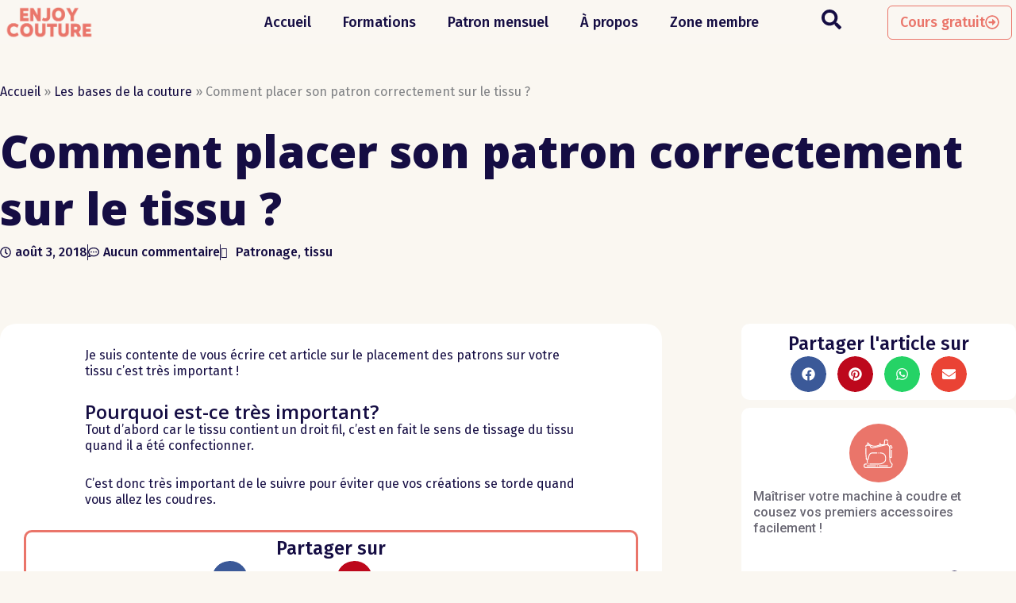

--- FILE ---
content_type: text/html; charset=UTF-8
request_url: https://enjoycouture.com/placer-patron-sur-tissu/
body_size: 75215
content:
<!DOCTYPE html>
<html lang="fr-FR" prefix="og: https://ogp.me/ns#">
<head><script>if(navigator.userAgent.match(/MSIE|Internet Explorer/i)||navigator.userAgent.match(/Trident\/7\..*?rv:11/i)){var href=document.location.href;if(!href.match(/[?&]nowprocket/)){if(href.indexOf("?")==-1){if(href.indexOf("#")==-1){document.location.href=href+"?nowprocket=1"}else{document.location.href=href.replace("#","?nowprocket=1#")}}else{if(href.indexOf("#")==-1){document.location.href=href+"&nowprocket=1"}else{document.location.href=href.replace("#","&nowprocket=1#")}}}}</script><script>class RocketLazyLoadScripts{constructor(e){this.v="1.2.3",this.triggerEvents=e,this.userEventHandler=this._triggerListener.bind(this),this.touchStartHandler=this._onTouchStart.bind(this),this.touchMoveHandler=this._onTouchMove.bind(this),this.touchEndHandler=this._onTouchEnd.bind(this),this.clickHandler=this._onClick.bind(this),this.interceptedClicks=[],window.addEventListener("pageshow",t=>{this.persisted=t.persisted}),window.addEventListener("DOMContentLoaded",()=>{this._preconnect3rdParties()}),this.delayedScripts={normal:[],async:[],defer:[]},this.trash=[],this.allJQueries=[]}_addUserInteractionListener(t){if(document.hidden){t._triggerListener();return}this.triggerEvents.forEach(e=>window.addEventListener(e,t.userEventHandler,{passive:!0})),window.addEventListener("touchstart",t.touchStartHandler,{passive:!0}),window.addEventListener("mousedown",t.touchStartHandler),document.addEventListener("visibilitychange",t.userEventHandler)}_removeUserInteractionListener(){this.triggerEvents.forEach(t=>window.removeEventListener(t,this.userEventHandler,{passive:!0})),document.removeEventListener("visibilitychange",this.userEventHandler)}_onTouchStart(t){"HTML"!==t.target.tagName&&(window.addEventListener("touchend",this.touchEndHandler),window.addEventListener("mouseup",this.touchEndHandler),window.addEventListener("touchmove",this.touchMoveHandler,{passive:!0}),window.addEventListener("mousemove",this.touchMoveHandler),t.target.addEventListener("click",this.clickHandler),this._renameDOMAttribute(t.target,"onclick","rocket-onclick"),this._pendingClickStarted())}_onTouchMove(t){window.removeEventListener("touchend",this.touchEndHandler),window.removeEventListener("mouseup",this.touchEndHandler),window.removeEventListener("touchmove",this.touchMoveHandler,{passive:!0}),window.removeEventListener("mousemove",this.touchMoveHandler),t.target.removeEventListener("click",this.clickHandler),this._renameDOMAttribute(t.target,"rocket-onclick","onclick"),this._pendingClickFinished()}_onTouchEnd(t){window.removeEventListener("touchend",this.touchEndHandler),window.removeEventListener("mouseup",this.touchEndHandler),window.removeEventListener("touchmove",this.touchMoveHandler,{passive:!0}),window.removeEventListener("mousemove",this.touchMoveHandler)}_onClick(t){t.target.removeEventListener("click",this.clickHandler),this._renameDOMAttribute(t.target,"rocket-onclick","onclick"),this.interceptedClicks.push(t),t.preventDefault(),t.stopPropagation(),t.stopImmediatePropagation(),this._pendingClickFinished()}_replayClicks(){window.removeEventListener("touchstart",this.touchStartHandler,{passive:!0}),window.removeEventListener("mousedown",this.touchStartHandler),this.interceptedClicks.forEach(t=>{t.target.dispatchEvent(new MouseEvent("click",{view:t.view,bubbles:!0,cancelable:!0}))})}_waitForPendingClicks(){return new Promise(t=>{this._isClickPending?this._pendingClickFinished=t:t()})}_pendingClickStarted(){this._isClickPending=!0}_pendingClickFinished(){this._isClickPending=!1}_renameDOMAttribute(t,e,r){t.hasAttribute&&t.hasAttribute(e)&&(event.target.setAttribute(r,event.target.getAttribute(e)),event.target.removeAttribute(e))}_triggerListener(){this._removeUserInteractionListener(this),"loading"===document.readyState?document.addEventListener("DOMContentLoaded",this._loadEverythingNow.bind(this)):this._loadEverythingNow()}_preconnect3rdParties(){let t=[];document.querySelectorAll("script[type=rocketlazyloadscript]").forEach(e=>{if(e.hasAttribute("src")){let r=new URL(e.src).origin;r!==location.origin&&t.push({src:r,crossOrigin:e.crossOrigin||"module"===e.getAttribute("data-rocket-type")})}}),t=[...new Map(t.map(t=>[JSON.stringify(t),t])).values()],this._batchInjectResourceHints(t,"preconnect")}async _loadEverythingNow(){this.lastBreath=Date.now(),this._delayEventListeners(this),this._delayJQueryReady(this),this._handleDocumentWrite(),this._registerAllDelayedScripts(),this._preloadAllScripts(),await this._loadScriptsFromList(this.delayedScripts.normal),await this._loadScriptsFromList(this.delayedScripts.defer),await this._loadScriptsFromList(this.delayedScripts.async);try{await this._triggerDOMContentLoaded(),await this._triggerWindowLoad()}catch(t){console.error(t)}window.dispatchEvent(new Event("rocket-allScriptsLoaded")),this._waitForPendingClicks().then(()=>{this._replayClicks()}),this._emptyTrash()}_registerAllDelayedScripts(){document.querySelectorAll("script[type=rocketlazyloadscript]").forEach(t=>{t.hasAttribute("data-rocket-src")?t.hasAttribute("async")&&!1!==t.async?this.delayedScripts.async.push(t):t.hasAttribute("defer")&&!1!==t.defer||"module"===t.getAttribute("data-rocket-type")?this.delayedScripts.defer.push(t):this.delayedScripts.normal.push(t):this.delayedScripts.normal.push(t)})}async _transformScript(t){return new Promise((await this._littleBreath(),navigator.userAgent.indexOf("Firefox/")>0||""===navigator.vendor)?e=>{let r=document.createElement("script");[...t.attributes].forEach(t=>{let e=t.nodeName;"type"!==e&&("data-rocket-type"===e&&(e="type"),"data-rocket-src"===e&&(e="src"),r.setAttribute(e,t.nodeValue))}),t.text&&(r.text=t.text),r.hasAttribute("src")?(r.addEventListener("load",e),r.addEventListener("error",e)):(r.text=t.text,e());try{t.parentNode.replaceChild(r,t)}catch(i){e()}}:async e=>{function r(){t.setAttribute("data-rocket-status","failed"),e()}try{let i=t.getAttribute("data-rocket-type"),n=t.getAttribute("data-rocket-src");t.text,i?(t.type=i,t.removeAttribute("data-rocket-type")):t.removeAttribute("type"),t.addEventListener("load",function r(){t.setAttribute("data-rocket-status","executed"),e()}),t.addEventListener("error",r),n?(t.removeAttribute("data-rocket-src"),t.src=n):t.src="data:text/javascript;base64,"+window.btoa(unescape(encodeURIComponent(t.text)))}catch(s){r()}})}async _loadScriptsFromList(t){let e=t.shift();return e&&e.isConnected?(await this._transformScript(e),this._loadScriptsFromList(t)):Promise.resolve()}_preloadAllScripts(){this._batchInjectResourceHints([...this.delayedScripts.normal,...this.delayedScripts.defer,...this.delayedScripts.async],"preload")}_batchInjectResourceHints(t,e){var r=document.createDocumentFragment();t.forEach(t=>{let i=t.getAttribute&&t.getAttribute("data-rocket-src")||t.src;if(i){let n=document.createElement("link");n.href=i,n.rel=e,"preconnect"!==e&&(n.as="script"),t.getAttribute&&"module"===t.getAttribute("data-rocket-type")&&(n.crossOrigin=!0),t.crossOrigin&&(n.crossOrigin=t.crossOrigin),t.integrity&&(n.integrity=t.integrity),r.appendChild(n),this.trash.push(n)}}),document.head.appendChild(r)}_delayEventListeners(t){let e={};function r(t,r){!function t(r){!e[r]&&(e[r]={originalFunctions:{add:r.addEventListener,remove:r.removeEventListener},eventsToRewrite:[]},r.addEventListener=function(){arguments[0]=i(arguments[0]),e[r].originalFunctions.add.apply(r,arguments)},r.removeEventListener=function(){arguments[0]=i(arguments[0]),e[r].originalFunctions.remove.apply(r,arguments)});function i(t){return e[r].eventsToRewrite.indexOf(t)>=0?"rocket-"+t:t}}(t),e[t].eventsToRewrite.push(r)}function i(t,e){let r=t[e];Object.defineProperty(t,e,{get:()=>r||function(){},set(i){t["rocket"+e]=r=i}})}r(document,"DOMContentLoaded"),r(window,"DOMContentLoaded"),r(window,"load"),r(window,"pageshow"),r(document,"readystatechange"),i(document,"onreadystatechange"),i(window,"onload"),i(window,"onpageshow")}_delayJQueryReady(t){let e;function r(r){if(r&&r.fn&&!t.allJQueries.includes(r)){r.fn.ready=r.fn.init.prototype.ready=function(e){return t.domReadyFired?e.bind(document)(r):document.addEventListener("rocket-DOMContentLoaded",()=>e.bind(document)(r)),r([])};let i=r.fn.on;r.fn.on=r.fn.init.prototype.on=function(){if(this[0]===window){function t(t){return t.split(" ").map(t=>"load"===t||0===t.indexOf("load.")?"rocket-jquery-load":t).join(" ")}"string"==typeof arguments[0]||arguments[0]instanceof String?arguments[0]=t(arguments[0]):"object"==typeof arguments[0]&&Object.keys(arguments[0]).forEach(e=>{let r=arguments[0][e];delete arguments[0][e],arguments[0][t(e)]=r})}return i.apply(this,arguments),this},t.allJQueries.push(r)}e=r}r(window.jQuery),Object.defineProperty(window,"jQuery",{get:()=>e,set(t){r(t)}})}async _triggerDOMContentLoaded(){this.domReadyFired=!0,await this._littleBreath(),document.dispatchEvent(new Event("rocket-DOMContentLoaded")),await this._littleBreath(),window.dispatchEvent(new Event("rocket-DOMContentLoaded")),await this._littleBreath(),document.dispatchEvent(new Event("rocket-readystatechange")),await this._littleBreath(),document.rocketonreadystatechange&&document.rocketonreadystatechange()}async _triggerWindowLoad(){await this._littleBreath(),window.dispatchEvent(new Event("rocket-load")),await this._littleBreath(),window.rocketonload&&window.rocketonload(),await this._littleBreath(),this.allJQueries.forEach(t=>t(window).trigger("rocket-jquery-load")),await this._littleBreath();let t=new Event("rocket-pageshow");t.persisted=this.persisted,window.dispatchEvent(t),await this._littleBreath(),window.rocketonpageshow&&window.rocketonpageshow({persisted:this.persisted})}_handleDocumentWrite(){let t=new Map;document.write=document.writeln=function(e){let r=document.currentScript;r||console.error("WPRocket unable to document.write this: "+e);let i=document.createRange(),n=r.parentElement,s=t.get(r);void 0===s&&(s=r.nextSibling,t.set(r,s));let a=document.createDocumentFragment();i.setStart(a,0),a.appendChild(i.createContextualFragment(e)),n.insertBefore(a,s)}}async _littleBreath(){Date.now()-this.lastBreath>45&&(await this._requestAnimFrame(),this.lastBreath=Date.now())}async _requestAnimFrame(){return document.hidden?new Promise(t=>setTimeout(t)):new Promise(t=>requestAnimationFrame(t))}_emptyTrash(){this.trash.forEach(t=>t.remove())}}</script>
	<meta charset="UTF-8">
			<style>img:is([sizes="auto" i], [sizes^="auto," i]) { contain-intrinsic-size: 3000px 1500px }</style>
	
<!-- Optimisation des moteurs de recherche par Rank Math PRO - https://rankmath.com/ -->
<title>Comment placer son patron correctement sur le tissu ?</title><link rel="stylesheet" href="https://enjoycouture.com/wp-content/cache/min/1/f88931f16d0391a52cee96210aa92f83.css" media="all" data-minify="1" />
<meta name="description" content="Comment placer son patron correctement sur le tissu ? C&#039;est une étape essentielle en couture et je vous montre comment le faire comme il le faut."/>
<meta name="robots" content="follow, index, max-snippet:-1, max-video-preview:-1, max-image-preview:large"/>
<link rel="canonical" href="https://enjoycouture.com/placer-patron-sur-tissu/" />
<meta property="og:locale" content="fr_FR" />
<meta property="og:type" content="article" />
<meta property="og:title" content="Comment placer son patron correctement sur le tissu ?" />
<meta property="og:description" content="Comment placer son patron correctement sur le tissu ? C&#039;est une étape essentielle en couture et je vous montre comment le faire comme il le faut." />
<meta property="og:url" content="https://enjoycouture.com/placer-patron-sur-tissu/" />
<meta property="og:site_name" content="EnjoyCouture Formations couture en ligne" />
<meta property="article:publisher" content="https://www.facebook.com/EnjoyCoutureLS/" />
<meta property="article:tag" content="Patronage" />
<meta property="article:tag" content="tissu" />
<meta property="article:section" content="Les bases de la couture" />
<meta property="og:updated_time" content="2023-07-28T16:22:15+02:00" />
<meta property="og:image" content="https://enjoycouture.com/wp-content/uploads/2018/08/Capture-d’écran-2018-07-26-à-14.16.07.png" />
<meta property="og:image:secure_url" content="https://enjoycouture.com/wp-content/uploads/2018/08/Capture-d’écran-2018-07-26-à-14.16.07.png" />
<meta property="og:image:width" content="932" />
<meta property="og:image:height" content="636" />
<meta property="og:image:alt" content="Bien placer ses patrons" />
<meta property="og:image:type" content="image/png" />
<meta property="article:published_time" content="2018-08-03T15:30:37+02:00" />
<meta property="article:modified_time" content="2023-07-28T16:22:15+02:00" />
<meta name="twitter:card" content="summary_large_image" />
<meta name="twitter:title" content="Comment placer son patron correctement sur le tissu ?" />
<meta name="twitter:description" content="Comment placer son patron correctement sur le tissu ? C&#039;est une étape essentielle en couture et je vous montre comment le faire comme il le faut." />
<meta name="twitter:image" content="https://enjoycouture.com/wp-content/uploads/2018/08/Capture-d’écran-2018-07-26-à-14.16.07.png" />
<script type="application/ld+json" class="rank-math-schema-pro">{"@context":"https://schema.org","@graph":[{"@type":["Person","Organization"],"@id":"https://enjoycouture.com/#person","name":"EnjoyCouture","sameAs":["https://www.facebook.com/EnjoyCoutureLS/","https://www.instagram.com/enjoy.couture/","https://www.youtube.com/channel/UCoIYRzAMbUl67JXAQtWe2yg"],"logo":{"@type":"ImageObject","@id":"https://enjoycouture.com/#logo","url":"https://enjoycouture.com/wp-content/uploads/2023/06/cropped-Enjoy-Couture-logo-2022-250-\u00d7-125-px.png.webp","contentUrl":"https://enjoycouture.com/wp-content/uploads/2023/06/cropped-Enjoy-Couture-logo-2022-250-\u00d7-125-px.png.webp","caption":"EnjoyCouture Formations couture en ligne","inLanguage":"fr-FR","width":"250","height":"84"},"image":{"@type":"ImageObject","@id":"https://enjoycouture.com/#logo","url":"https://enjoycouture.com/wp-content/uploads/2023/06/cropped-Enjoy-Couture-logo-2022-250-\u00d7-125-px.png.webp","contentUrl":"https://enjoycouture.com/wp-content/uploads/2023/06/cropped-Enjoy-Couture-logo-2022-250-\u00d7-125-px.png.webp","caption":"EnjoyCouture Formations couture en ligne","inLanguage":"fr-FR","width":"250","height":"84"}},{"@type":"WebSite","@id":"https://enjoycouture.com/#website","url":"https://enjoycouture.com","name":"EnjoyCouture Formations couture en ligne","alternateName":"EnjoyCouture","publisher":{"@id":"https://enjoycouture.com/#person"},"inLanguage":"fr-FR"},{"@type":"ImageObject","@id":"https://enjoycouture.com/wp-content/uploads/2018/08/Capture-d\u2019\u00e9cran-2018-07-26-\u00e0-14.16.07.png","url":"https://enjoycouture.com/wp-content/uploads/2018/08/Capture-d\u2019\u00e9cran-2018-07-26-\u00e0-14.16.07.png","width":"932","height":"636","caption":"Bien placer ses patrons","inLanguage":"fr-FR"},{"@type":"BreadcrumbList","@id":"https://enjoycouture.com/placer-patron-sur-tissu/#breadcrumb","itemListElement":[{"@type":"ListItem","position":"1","item":{"@id":"https://enjoycouture.com","name":"Accueil"}},{"@type":"ListItem","position":"2","item":{"@id":"https://enjoycouture.com/les-bases-en-couture/","name":"Les bases de la couture"}},{"@type":"ListItem","position":"3","item":{"@id":"https://enjoycouture.com/placer-patron-sur-tissu/","name":"Comment placer son patron correctement sur le tissu ?"}}]},{"@type":"WebPage","@id":"https://enjoycouture.com/placer-patron-sur-tissu/#webpage","url":"https://enjoycouture.com/placer-patron-sur-tissu/","name":"Comment placer son patron correctement sur le tissu ?","datePublished":"2018-08-03T15:30:37+02:00","dateModified":"2023-07-28T16:22:15+02:00","isPartOf":{"@id":"https://enjoycouture.com/#website"},"primaryImageOfPage":{"@id":"https://enjoycouture.com/wp-content/uploads/2018/08/Capture-d\u2019\u00e9cran-2018-07-26-\u00e0-14.16.07.png"},"inLanguage":"fr-FR","breadcrumb":{"@id":"https://enjoycouture.com/placer-patron-sur-tissu/#breadcrumb"}},{"@type":"Person","@id":"https://enjoycouture.com/placer-patron-sur-tissu/#author","name":"Nausica M","image":{"@type":"ImageObject","@id":"https://secure.gravatar.com/avatar/568c27f8f028099a889d9a44fef53ad196fb3f9d63b62a3dc442c139d259634a?s=96&amp;d=mm&amp;r=g","url":"https://secure.gravatar.com/avatar/568c27f8f028099a889d9a44fef53ad196fb3f9d63b62a3dc442c139d259634a?s=96&amp;d=mm&amp;r=g","caption":"Nausica M","inLanguage":"fr-FR"}},{"@type":"Article","headline":"Comment placer son patron correctement sur le tissu ?","keywords":"placer son patron,Comment placer son patron correctement sur le tissu ?,placer son patron sur le tissu","datePublished":"2018-08-03T15:30:37+02:00","dateModified":"2023-07-28T16:22:15+02:00","articleSection":"Les bases de la couture","author":{"@id":"https://enjoycouture.com/placer-patron-sur-tissu/#author","name":"Nausica M"},"publisher":{"@id":"https://enjoycouture.com/#person"},"description":"Comment placer son patron correctement sur le tissu ? C&#039;est une \u00e9tape essentielle en couture et je vous montre comment le faire comme il le faut.","name":"Comment placer son patron correctement sur le tissu ?","@id":"https://enjoycouture.com/placer-patron-sur-tissu/#richSnippet","isPartOf":{"@id":"https://enjoycouture.com/placer-patron-sur-tissu/#webpage"},"image":{"@id":"https://enjoycouture.com/wp-content/uploads/2018/08/Capture-d\u2019\u00e9cran-2018-07-26-\u00e0-14.16.07.png"},"inLanguage":"fr-FR","mainEntityOfPage":{"@id":"https://enjoycouture.com/placer-patron-sur-tissu/#webpage"}}]}</script>
<!-- /Extension Rank Math WordPress SEO -->

<link rel="alternate" type="application/rss+xml" title="EnjoyCouture Formations couture en ligne &raquo; Flux" href="https://enjoycouture.com/feed/" />
<link rel="alternate" type="application/rss+xml" title="EnjoyCouture Formations couture en ligne &raquo; Flux des commentaires" href="https://enjoycouture.com/comments/feed/" />
<link rel="alternate" type="application/rss+xml" title="EnjoyCouture Formations couture en ligne &raquo; Comment placer son patron correctement sur le tissu ? Flux des commentaires" href="https://enjoycouture.com/placer-patron-sur-tissu/feed/" />

<style id='astra-theme-css-inline-css'>
:root{--ast-post-nav-space:0;--ast-container-default-xlg-padding:3em;--ast-container-default-lg-padding:3em;--ast-container-default-slg-padding:2em;--ast-container-default-md-padding:3em;--ast-container-default-sm-padding:3em;--ast-container-default-xs-padding:2.4em;--ast-container-default-xxs-padding:1.8em;--ast-code-block-background:#ECEFF3;--ast-comment-inputs-background:#F9FAFB;--ast-normal-container-width:1200px;--ast-narrow-container-width:750px;--ast-blog-title-font-weight:normal;--ast-blog-meta-weight:inherit;--ast-global-color-primary:var(--ast-global-color-5);--ast-global-color-secondary:var(--ast-global-color-4);--ast-global-color-alternate-background:var(--ast-global-color-7);--ast-global-color-subtle-background:var(--ast-global-color-6);--ast-bg-style-guide:#F8FAFC;--ast-shadow-style-guide:0px 0px 4px 0 #00000057;--ast-global-dark-bg-style:#fff;--ast-global-dark-lfs:#fbfbfb;--ast-widget-bg-color:#fafafa;--ast-wc-container-head-bg-color:#fbfbfb;--ast-title-layout-bg:#eeeeee;--ast-search-border-color:#e7e7e7;--ast-lifter-hover-bg:#e6e6e6;--ast-gallery-block-color:#000;--srfm-color-input-label:var(--ast-global-color-2);}html{font-size:100%;}a{color:var(--ast-global-color-0);}a:hover,a:focus{color:var(--ast-global-color-1);}body,button,input,select,textarea,.ast-button,.ast-custom-button{font-family:-apple-system,BlinkMacSystemFont,Segoe UI,Roboto,Oxygen-Sans,Ubuntu,Cantarell,Helvetica Neue,sans-serif;font-weight:400;font-size:16px;font-size:1rem;line-height:var(--ast-body-line-height,1.65em);}blockquote{color:var(--ast-global-color-3);}h1,h2,h3,h4,h5,h6,.entry-content :where(h1,h2,h3,h4,h5,h6),.site-title,.site-title a{font-weight:600;}.ast-site-identity .site-title a{color:var(--ast-global-color-2);}.site-title{font-size:26px;font-size:1.625rem;display:none;}header .custom-logo-link img{max-width:129px;width:129px;}.astra-logo-svg{width:129px;}.site-header .site-description{font-size:15px;font-size:0.9375rem;display:none;}.entry-title{font-size:26px;font-size:1.625rem;}.archive .ast-article-post .ast-article-inner,.blog .ast-article-post .ast-article-inner,.archive .ast-article-post .ast-article-inner:hover,.blog .ast-article-post .ast-article-inner:hover{overflow:hidden;}h1,.entry-content :where(h1){font-size:40px;font-size:2.5rem;font-weight:600;line-height:1.4em;}h2,.entry-content :where(h2){font-size:32px;font-size:2rem;font-weight:600;line-height:1.3em;}h3,.entry-content :where(h3){font-size:26px;font-size:1.625rem;font-weight:600;line-height:1.3em;}h4,.entry-content :where(h4){font-size:24px;font-size:1.5rem;line-height:1.2em;font-weight:600;}h5,.entry-content :where(h5){font-size:20px;font-size:1.25rem;line-height:1.2em;font-weight:600;}h6,.entry-content :where(h6){font-size:16px;font-size:1rem;line-height:1.25em;font-weight:600;}::selection{background-color:var(--ast-global-color-0);color:#000000;}body,h1,h2,h3,h4,h5,h6,.entry-title a,.entry-content :where(h1,h2,h3,h4,h5,h6){color:var(--ast-global-color-3);}.tagcloud a:hover,.tagcloud a:focus,.tagcloud a.current-item{color:#000000;border-color:var(--ast-global-color-0);background-color:var(--ast-global-color-0);}input:focus,input[type="text"]:focus,input[type="email"]:focus,input[type="url"]:focus,input[type="password"]:focus,input[type="reset"]:focus,input[type="search"]:focus,textarea:focus{border-color:var(--ast-global-color-0);}input[type="radio"]:checked,input[type=reset],input[type="checkbox"]:checked,input[type="checkbox"]:hover:checked,input[type="checkbox"]:focus:checked,input[type=range]::-webkit-slider-thumb{border-color:var(--ast-global-color-0);background-color:var(--ast-global-color-0);box-shadow:none;}.site-footer a:hover + .post-count,.site-footer a:focus + .post-count{background:var(--ast-global-color-0);border-color:var(--ast-global-color-0);}.single .nav-links .nav-previous,.single .nav-links .nav-next{color:var(--ast-global-color-0);}.entry-meta,.entry-meta *{line-height:1.45;color:var(--ast-global-color-0);}.entry-meta a:not(.ast-button):hover,.entry-meta a:not(.ast-button):hover *,.entry-meta a:not(.ast-button):focus,.entry-meta a:not(.ast-button):focus *,.page-links > .page-link,.page-links .page-link:hover,.post-navigation a:hover{color:var(--ast-global-color-1);}#cat option,.secondary .calendar_wrap thead a,.secondary .calendar_wrap thead a:visited{color:var(--ast-global-color-0);}.secondary .calendar_wrap #today,.ast-progress-val span{background:var(--ast-global-color-0);}.secondary a:hover + .post-count,.secondary a:focus + .post-count{background:var(--ast-global-color-0);border-color:var(--ast-global-color-0);}.calendar_wrap #today > a{color:#000000;}.page-links .page-link,.single .post-navigation a{color:var(--ast-global-color-0);}.ast-search-menu-icon .search-form button.search-submit{padding:0 4px;}.ast-search-menu-icon form.search-form{padding-right:0;}.ast-search-menu-icon.slide-search input.search-field{width:0;}.ast-header-search .ast-search-menu-icon.ast-dropdown-active .search-form,.ast-header-search .ast-search-menu-icon.ast-dropdown-active .search-field:focus{transition:all 0.2s;}.search-form input.search-field:focus{outline:none;}.ast-archive-title{color:var(--ast-global-color-2);}.widget-title,.widget .wp-block-heading{font-size:22px;font-size:1.375rem;color:var(--ast-global-color-2);}.single .ast-author-details .author-title{color:var(--ast-global-color-1);}.ast-single-post .entry-content a,.ast-comment-content a:not(.ast-comment-edit-reply-wrap a){text-decoration:underline;}.ast-single-post .wp-block-button .wp-block-button__link,.ast-single-post .elementor-widget-button .elementor-button,.ast-single-post .entry-content .uagb-tab a,.ast-single-post .entry-content .uagb-ifb-cta a,.ast-single-post .entry-content .wp-block-uagb-buttons a,.ast-single-post .entry-content .uabb-module-content a,.ast-single-post .entry-content .uagb-post-grid a,.ast-single-post .entry-content .uagb-timeline a,.ast-single-post .entry-content .uagb-toc__wrap a,.ast-single-post .entry-content .uagb-taxomony-box a,.entry-content .wp-block-latest-posts > li > a,.ast-single-post .entry-content .wp-block-file__button,a.ast-post-filter-single,.ast-single-post .wp-block-buttons .wp-block-button.is-style-outline .wp-block-button__link,.ast-single-post .ast-comment-content .comment-reply-link,.ast-single-post .ast-comment-content .comment-edit-link{text-decoration:none;}.ast-search-menu-icon.slide-search a:focus-visible:focus-visible,.astra-search-icon:focus-visible,#close:focus-visible,a:focus-visible,.ast-menu-toggle:focus-visible,.site .skip-link:focus-visible,.wp-block-loginout input:focus-visible,.wp-block-search.wp-block-search__button-inside .wp-block-search__inside-wrapper,.ast-header-navigation-arrow:focus-visible,.ast-orders-table__row .ast-orders-table__cell:focus-visible,a#ast-apply-coupon:focus-visible,#ast-apply-coupon:focus-visible,#close:focus-visible,.button.search-submit:focus-visible,#search_submit:focus,.normal-search:focus-visible,.ast-header-account-wrap:focus-visible,.astra-cart-drawer-close:focus,.ast-single-variation:focus,.ast-button:focus{outline-style:dotted;outline-color:inherit;outline-width:thin;}input:focus,input[type="text"]:focus,input[type="email"]:focus,input[type="url"]:focus,input[type="password"]:focus,input[type="reset"]:focus,input[type="search"]:focus,input[type="number"]:focus,textarea:focus,.wp-block-search__input:focus,[data-section="section-header-mobile-trigger"] .ast-button-wrap .ast-mobile-menu-trigger-minimal:focus,.ast-mobile-popup-drawer.active .menu-toggle-close:focus,#ast-scroll-top:focus,#coupon_code:focus,#ast-coupon-code:focus{border-style:dotted;border-color:inherit;border-width:thin;}input{outline:none;}.site-logo-img img{ transition:all 0.2s linear;}body .ast-oembed-container *{position:absolute;top:0;width:100%;height:100%;left:0;}body .wp-block-embed-pocket-casts .ast-oembed-container *{position:unset;}.ast-single-post-featured-section + article {margin-top: 2em;}.site-content .ast-single-post-featured-section img {width: 100%;overflow: hidden;object-fit: cover;}.site > .ast-single-related-posts-container {margin-top: 0;}@media (min-width: 922px) {.ast-desktop .ast-container--narrow {max-width: var(--ast-narrow-container-width);margin: 0 auto;}}.ast-page-builder-template .hentry {margin: 0;}.ast-page-builder-template .site-content > .ast-container {max-width: 100%;padding: 0;}.ast-page-builder-template .site .site-content #primary {padding: 0;margin: 0;}.ast-page-builder-template .no-results {text-align: center;margin: 4em auto;}.ast-page-builder-template .ast-pagination {padding: 2em;}.ast-page-builder-template .entry-header.ast-no-title.ast-no-thumbnail {margin-top: 0;}.ast-page-builder-template .entry-header.ast-header-without-markup {margin-top: 0;margin-bottom: 0;}.ast-page-builder-template .entry-header.ast-no-title.ast-no-meta {margin-bottom: 0;}.ast-page-builder-template.single .post-navigation {padding-bottom: 2em;}.ast-page-builder-template.single-post .site-content > .ast-container {max-width: 100%;}.ast-page-builder-template .entry-header {margin-top: 2em;margin-left: auto;margin-right: auto;}.ast-page-builder-template .ast-archive-description {margin: 2em auto 0;padding-left: 20px;padding-right: 20px;}.ast-page-builder-template .ast-row {margin-left: 0;margin-right: 0;}.single.ast-page-builder-template .entry-header + .entry-content,.single.ast-page-builder-template .ast-single-entry-banner + .site-content article .entry-content {margin-bottom: 2em;}@media(min-width: 921px) {.ast-page-builder-template.archive.ast-right-sidebar .ast-row article,.ast-page-builder-template.archive.ast-left-sidebar .ast-row article {padding-left: 0;padding-right: 0;}}@media (max-width:921.9px){#ast-desktop-header{display:none;}}@media (min-width:922px){#ast-mobile-header{display:none;}}@media( max-width: 420px ) {.single .nav-links .nav-previous,.single .nav-links .nav-next {width: 100%;text-align: center;}}.wp-block-buttons.aligncenter{justify-content:center;}@media (max-width:921px){.ast-theme-transparent-header #primary,.ast-theme-transparent-header #secondary{padding:0;}}@media (max-width:921px){.ast-plain-container.ast-no-sidebar #primary{padding:0;}}.ast-plain-container.ast-no-sidebar #primary{margin-top:0;margin-bottom:0;}@media (min-width:1200px){.ast-plain-container.ast-no-sidebar #primary{margin-top:60px;margin-bottom:60px;}}.wp-block-button.is-style-outline .wp-block-button__link{border-color:var(--ast-global-color-0);}div.wp-block-button.is-style-outline > .wp-block-button__link:not(.has-text-color),div.wp-block-button.wp-block-button__link.is-style-outline:not(.has-text-color){color:var(--ast-global-color-0);}.wp-block-button.is-style-outline .wp-block-button__link:hover,.wp-block-buttons .wp-block-button.is-style-outline .wp-block-button__link:focus,.wp-block-buttons .wp-block-button.is-style-outline > .wp-block-button__link:not(.has-text-color):hover,.wp-block-buttons .wp-block-button.wp-block-button__link.is-style-outline:not(.has-text-color):hover{color:#000000;background-color:var(--ast-global-color-1);border-color:var(--ast-global-color-1);}.post-page-numbers.current .page-link,.ast-pagination .page-numbers.current{color:#000000;border-color:var(--ast-global-color-0);background-color:var(--ast-global-color-0);}.wp-block-button.is-style-outline .wp-block-button__link.wp-element-button,.ast-outline-button{border-color:var(--ast-global-color-0);font-family:inherit;font-weight:500;font-size:16px;font-size:1rem;line-height:1em;}.wp-block-buttons .wp-block-button.is-style-outline > .wp-block-button__link:not(.has-text-color),.wp-block-buttons .wp-block-button.wp-block-button__link.is-style-outline:not(.has-text-color),.ast-outline-button{color:var(--ast-global-color-0);}.wp-block-button.is-style-outline .wp-block-button__link:hover,.wp-block-buttons .wp-block-button.is-style-outline .wp-block-button__link:focus,.wp-block-buttons .wp-block-button.is-style-outline > .wp-block-button__link:not(.has-text-color):hover,.wp-block-buttons .wp-block-button.wp-block-button__link.is-style-outline:not(.has-text-color):hover,.ast-outline-button:hover,.ast-outline-button:focus,.wp-block-uagb-buttons-child .uagb-buttons-repeater.ast-outline-button:hover,.wp-block-uagb-buttons-child .uagb-buttons-repeater.ast-outline-button:focus{color:#000000;background-color:var(--ast-global-color-1);border-color:var(--ast-global-color-1);}.wp-block-button .wp-block-button__link.wp-element-button.is-style-outline:not(.has-background),.wp-block-button.is-style-outline>.wp-block-button__link.wp-element-button:not(.has-background),.ast-outline-button{background-color:transparent;}.entry-content[data-ast-blocks-layout] > figure{margin-bottom:1em;}h1.widget-title{font-weight:600;}h2.widget-title{font-weight:600;}h3.widget-title{font-weight:600;}.elementor-widget-container .elementor-loop-container .e-loop-item[data-elementor-type="loop-item"]{width:100%;}#page{display:flex;flex-direction:column;min-height:100vh;}.ast-404-layout-1 h1.page-title{color:var(--ast-global-color-2);}.single .post-navigation a{line-height:1em;height:inherit;}.error-404 .page-sub-title{font-size:1.5rem;font-weight:inherit;}.search .site-content .content-area .search-form{margin-bottom:0;}#page .site-content{flex-grow:1;}.widget{margin-bottom:1.25em;}#secondary li{line-height:1.5em;}#secondary .wp-block-group h2{margin-bottom:0.7em;}#secondary h2{font-size:1.7rem;}.ast-separate-container .ast-article-post,.ast-separate-container .ast-article-single,.ast-separate-container .comment-respond{padding:3em;}.ast-separate-container .ast-article-single .ast-article-single{padding:0;}.ast-article-single .wp-block-post-template-is-layout-grid{padding-left:0;}.ast-separate-container .comments-title,.ast-narrow-container .comments-title{padding:1.5em 2em;}.ast-page-builder-template .comment-form-textarea,.ast-comment-formwrap .ast-grid-common-col{padding:0;}.ast-comment-formwrap{padding:0;display:inline-flex;column-gap:20px;width:100%;margin-left:0;margin-right:0;}.comments-area textarea#comment:focus,.comments-area textarea#comment:active,.comments-area .ast-comment-formwrap input[type="text"]:focus,.comments-area .ast-comment-formwrap input[type="text"]:active {box-shadow:none;outline:none;}.archive.ast-page-builder-template .entry-header{margin-top:2em;}.ast-page-builder-template .ast-comment-formwrap{width:100%;}.entry-title{margin-bottom:0.5em;}.ast-archive-description p{font-size:inherit;font-weight:inherit;line-height:inherit;}.ast-separate-container .ast-comment-list li.depth-1,.hentry{margin-bottom:2em;}@media (min-width:921px){.ast-left-sidebar.ast-page-builder-template #secondary,.archive.ast-right-sidebar.ast-page-builder-template .site-main{padding-left:20px;padding-right:20px;}}@media (max-width:544px){.ast-comment-formwrap.ast-row{column-gap:10px;display:inline-block;}#ast-commentform .ast-grid-common-col{position:relative;width:100%;}}@media (min-width:1201px){.ast-separate-container .ast-article-post,.ast-separate-container .ast-article-single,.ast-separate-container .ast-author-box,.ast-separate-container .ast-404-layout-1,.ast-separate-container .no-results{padding:3em;}}@media (max-width:921px){.ast-left-sidebar #content > .ast-container{display:flex;flex-direction:column-reverse;width:100%;}}@media (min-width:922px){.ast-separate-container.ast-right-sidebar #primary,.ast-separate-container.ast-left-sidebar #primary{border:0;}.search-no-results.ast-separate-container #primary{margin-bottom:4em;}}.wp-block-button .wp-block-button__link{color:#000000;}.wp-block-button .wp-block-button__link:hover,.wp-block-button .wp-block-button__link:focus{color:#000000;background-color:var(--ast-global-color-1);border-color:var(--ast-global-color-1);}.elementor-widget-heading h1.elementor-heading-title{line-height:1.4em;}.elementor-widget-heading h2.elementor-heading-title{line-height:1.3em;}.elementor-widget-heading h3.elementor-heading-title{line-height:1.3em;}.elementor-widget-heading h4.elementor-heading-title{line-height:1.2em;}.elementor-widget-heading h5.elementor-heading-title{line-height:1.2em;}.elementor-widget-heading h6.elementor-heading-title{line-height:1.25em;}.wp-block-button .wp-block-button__link,.wp-block-search .wp-block-search__button,body .wp-block-file .wp-block-file__button{border-color:var(--ast-global-color-0);background-color:var(--ast-global-color-0);color:#000000;font-family:inherit;font-weight:500;line-height:1em;font-size:16px;font-size:1rem;padding-top:15px;padding-right:30px;padding-bottom:15px;padding-left:30px;}@media (max-width:921px){.wp-block-button .wp-block-button__link,.wp-block-search .wp-block-search__button,body .wp-block-file .wp-block-file__button{padding-top:14px;padding-right:28px;padding-bottom:14px;padding-left:28px;}}@media (max-width:544px){.wp-block-button .wp-block-button__link,.wp-block-search .wp-block-search__button,body .wp-block-file .wp-block-file__button{padding-top:12px;padding-right:24px;padding-bottom:12px;padding-left:24px;}}.menu-toggle,button,.ast-button,.ast-custom-button,.button,input#submit,input[type="button"],input[type="submit"],input[type="reset"],form[CLASS*="wp-block-search__"].wp-block-search .wp-block-search__inside-wrapper .wp-block-search__button,body .wp-block-file .wp-block-file__button,.search .search-submit{border-style:solid;border-top-width:0;border-right-width:0;border-left-width:0;border-bottom-width:0;color:#000000;border-color:var(--ast-global-color-0);background-color:var(--ast-global-color-0);padding-top:15px;padding-right:30px;padding-bottom:15px;padding-left:30px;font-family:inherit;font-weight:500;font-size:16px;font-size:1rem;line-height:1em;}button:focus,.menu-toggle:hover,button:hover,.ast-button:hover,.ast-custom-button:hover .button:hover,.ast-custom-button:hover ,input[type=reset]:hover,input[type=reset]:focus,input#submit:hover,input#submit:focus,input[type="button"]:hover,input[type="button"]:focus,input[type="submit"]:hover,input[type="submit"]:focus,form[CLASS*="wp-block-search__"].wp-block-search .wp-block-search__inside-wrapper .wp-block-search__button:hover,form[CLASS*="wp-block-search__"].wp-block-search .wp-block-search__inside-wrapper .wp-block-search__button:focus,body .wp-block-file .wp-block-file__button:hover,body .wp-block-file .wp-block-file__button:focus{color:#000000;background-color:var(--ast-global-color-1);border-color:var(--ast-global-color-1);}form[CLASS*="wp-block-search__"].wp-block-search .wp-block-search__inside-wrapper .wp-block-search__button.has-icon{padding-top:calc(15px - 3px);padding-right:calc(30px - 3px);padding-bottom:calc(15px - 3px);padding-left:calc(30px - 3px);}@media (max-width:921px){.menu-toggle,button,.ast-button,.ast-custom-button,.button,input#submit,input[type="button"],input[type="submit"],input[type="reset"],form[CLASS*="wp-block-search__"].wp-block-search .wp-block-search__inside-wrapper .wp-block-search__button,body .wp-block-file .wp-block-file__button,.search .search-submit{padding-top:14px;padding-right:28px;padding-bottom:14px;padding-left:28px;}}@media (max-width:544px){.menu-toggle,button,.ast-button,.ast-custom-button,.button,input#submit,input[type="button"],input[type="submit"],input[type="reset"],form[CLASS*="wp-block-search__"].wp-block-search .wp-block-search__inside-wrapper .wp-block-search__button,body .wp-block-file .wp-block-file__button,.search .search-submit{padding-top:12px;padding-right:24px;padding-bottom:12px;padding-left:24px;}}@media (max-width:921px){.ast-mobile-header-stack .main-header-bar .ast-search-menu-icon{display:inline-block;}.ast-header-break-point.ast-header-custom-item-outside .ast-mobile-header-stack .main-header-bar .ast-search-icon{margin:0;}.ast-comment-avatar-wrap img{max-width:2.5em;}.ast-comment-meta{padding:0 1.8888em 1.3333em;}.ast-separate-container .ast-comment-list li.depth-1{padding:1.5em 2.14em;}.ast-separate-container .comment-respond{padding:2em 2.14em;}}@media (min-width:544px){.ast-container{max-width:100%;}}@media (max-width:544px){.ast-separate-container .ast-article-post,.ast-separate-container .ast-article-single,.ast-separate-container .comments-title,.ast-separate-container .ast-archive-description{padding:1.5em 1em;}.ast-separate-container #content .ast-container{padding-left:0.54em;padding-right:0.54em;}.ast-separate-container .ast-comment-list .bypostauthor{padding:.5em;}.ast-search-menu-icon.ast-dropdown-active .search-field{width:170px;}} #ast-mobile-header .ast-site-header-cart-li a{pointer-events:none;}.ast-separate-container{background-color:#faf7f2;background-image:none;}@media (max-width:921px){.site-title{display:none;}.site-header .site-description{display:none;}h1,.entry-content :where(h1){font-size:30px;}h2,.entry-content :where(h2){font-size:25px;}h3,.entry-content :where(h3){font-size:20px;}body,.ast-separate-container{background-color:#faf7f2;background-image:none;}}@media (max-width:544px){.site-title{display:none;}.site-header .site-description{display:none;}h1,.entry-content :where(h1){font-size:30px;}h2,.entry-content :where(h2){font-size:25px;}h3,.entry-content :where(h3){font-size:20px;}header .custom-logo-link img,.ast-header-break-point .site-branding img,.ast-header-break-point .custom-logo-link img{max-width:272px;width:272px;}.astra-logo-svg{width:272px;}.ast-header-break-point .site-logo-img .custom-mobile-logo-link img{max-width:272px;}body,.ast-separate-container{background-color:#faf7f2;background-image:none;}}@media (max-width:921px){html{font-size:91.2%;}}@media (max-width:544px){html{font-size:91.2%;}}@media (min-width:922px){.ast-container{max-width:1240px;}}@media (min-width:922px){.site-content .ast-container{display:flex;}}@media (max-width:921px){.site-content .ast-container{flex-direction:column;}}@media (min-width:922px){.blog .site-content > .ast-container,.archive .site-content > .ast-container,.search .site-content > .ast-container{max-width:1200px;}}@media (min-width:922px){.main-header-menu .sub-menu .menu-item.ast-left-align-sub-menu:hover > .sub-menu,.main-header-menu .sub-menu .menu-item.ast-left-align-sub-menu.focus > .sub-menu{margin-left:-0px;}}.site .comments-area{padding-bottom:3em;}.wp-block-file {display: flex;align-items: center;flex-wrap: wrap;justify-content: space-between;}.wp-block-pullquote {border: none;}.wp-block-pullquote blockquote::before {content: "\201D";font-family: "Helvetica",sans-serif;display: flex;transform: rotate( 180deg );font-size: 6rem;font-style: normal;line-height: 1;font-weight: bold;align-items: center;justify-content: center;}.has-text-align-right > blockquote::before {justify-content: flex-start;}.has-text-align-left > blockquote::before {justify-content: flex-end;}figure.wp-block-pullquote.is-style-solid-color blockquote {max-width: 100%;text-align: inherit;}:root {--wp--custom--ast-default-block-top-padding: 3em;--wp--custom--ast-default-block-right-padding: 3em;--wp--custom--ast-default-block-bottom-padding: 3em;--wp--custom--ast-default-block-left-padding: 3em;--wp--custom--ast-container-width: 1200px;--wp--custom--ast-content-width-size: 1200px;--wp--custom--ast-wide-width-size: calc(1200px + var(--wp--custom--ast-default-block-left-padding) + var(--wp--custom--ast-default-block-right-padding));}.ast-narrow-container {--wp--custom--ast-content-width-size: 750px;--wp--custom--ast-wide-width-size: 750px;}@media(max-width: 921px) {:root {--wp--custom--ast-default-block-top-padding: 3em;--wp--custom--ast-default-block-right-padding: 2em;--wp--custom--ast-default-block-bottom-padding: 3em;--wp--custom--ast-default-block-left-padding: 2em;}}@media(max-width: 544px) {:root {--wp--custom--ast-default-block-top-padding: 3em;--wp--custom--ast-default-block-right-padding: 1.5em;--wp--custom--ast-default-block-bottom-padding: 3em;--wp--custom--ast-default-block-left-padding: 1.5em;}}.entry-content > .wp-block-group,.entry-content > .wp-block-cover,.entry-content > .wp-block-columns {padding-top: var(--wp--custom--ast-default-block-top-padding);padding-right: var(--wp--custom--ast-default-block-right-padding);padding-bottom: var(--wp--custom--ast-default-block-bottom-padding);padding-left: var(--wp--custom--ast-default-block-left-padding);}.ast-plain-container.ast-no-sidebar .entry-content > .alignfull,.ast-page-builder-template .ast-no-sidebar .entry-content > .alignfull {margin-left: calc( -50vw + 50%);margin-right: calc( -50vw + 50%);max-width: 100vw;width: 100vw;}.ast-plain-container.ast-no-sidebar .entry-content .alignfull .alignfull,.ast-page-builder-template.ast-no-sidebar .entry-content .alignfull .alignfull,.ast-plain-container.ast-no-sidebar .entry-content .alignfull .alignwide,.ast-page-builder-template.ast-no-sidebar .entry-content .alignfull .alignwide,.ast-plain-container.ast-no-sidebar .entry-content .alignwide .alignfull,.ast-page-builder-template.ast-no-sidebar .entry-content .alignwide .alignfull,.ast-plain-container.ast-no-sidebar .entry-content .alignwide .alignwide,.ast-page-builder-template.ast-no-sidebar .entry-content .alignwide .alignwide,.ast-plain-container.ast-no-sidebar .entry-content .wp-block-column .alignfull,.ast-page-builder-template.ast-no-sidebar .entry-content .wp-block-column .alignfull,.ast-plain-container.ast-no-sidebar .entry-content .wp-block-column .alignwide,.ast-page-builder-template.ast-no-sidebar .entry-content .wp-block-column .alignwide {margin-left: auto;margin-right: auto;width: 100%;}[data-ast-blocks-layout] .wp-block-separator:not(.is-style-dots) {height: 0;}[data-ast-blocks-layout] .wp-block-separator {margin: 20px auto;}[data-ast-blocks-layout] .wp-block-separator:not(.is-style-wide):not(.is-style-dots) {max-width: 100px;}[data-ast-blocks-layout] .wp-block-separator.has-background {padding: 0;}.entry-content[data-ast-blocks-layout] > * {max-width: var(--wp--custom--ast-content-width-size);margin-left: auto;margin-right: auto;}.entry-content[data-ast-blocks-layout] > .alignwide {max-width: var(--wp--custom--ast-wide-width-size);}.entry-content[data-ast-blocks-layout] .alignfull {max-width: none;}.entry-content .wp-block-columns {margin-bottom: 0;}blockquote {margin: 1.5em;border-color: rgba(0,0,0,0.05);}.wp-block-quote:not(.has-text-align-right):not(.has-text-align-center) {border-left: 5px solid rgba(0,0,0,0.05);}.has-text-align-right > blockquote,blockquote.has-text-align-right {border-right: 5px solid rgba(0,0,0,0.05);}.has-text-align-left > blockquote,blockquote.has-text-align-left {border-left: 5px solid rgba(0,0,0,0.05);}.wp-block-site-tagline,.wp-block-latest-posts .read-more {margin-top: 15px;}.wp-block-loginout p label {display: block;}.wp-block-loginout p:not(.login-remember):not(.login-submit) input {width: 100%;}.wp-block-loginout input:focus {border-color: transparent;}.wp-block-loginout input:focus {outline: thin dotted;}.entry-content .wp-block-media-text .wp-block-media-text__content {padding: 0 0 0 8%;}.entry-content .wp-block-media-text.has-media-on-the-right .wp-block-media-text__content {padding: 0 8% 0 0;}.entry-content .wp-block-media-text.has-background .wp-block-media-text__content {padding: 8%;}.entry-content .wp-block-cover:not([class*="background-color"]):not(.has-text-color.has-link-color) .wp-block-cover__inner-container,.entry-content .wp-block-cover:not([class*="background-color"]) .wp-block-cover-image-text,.entry-content .wp-block-cover:not([class*="background-color"]) .wp-block-cover-text,.entry-content .wp-block-cover-image:not([class*="background-color"]) .wp-block-cover__inner-container,.entry-content .wp-block-cover-image:not([class*="background-color"]) .wp-block-cover-image-text,.entry-content .wp-block-cover-image:not([class*="background-color"]) .wp-block-cover-text {color: var(--ast-global-color-primary,var(--ast-global-color-5));}.wp-block-loginout .login-remember input {width: 1.1rem;height: 1.1rem;margin: 0 5px 4px 0;vertical-align: middle;}.wp-block-latest-posts > li > *:first-child,.wp-block-latest-posts:not(.is-grid) > li:first-child {margin-top: 0;}.entry-content > .wp-block-buttons,.entry-content > .wp-block-uagb-buttons {margin-bottom: 1.5em;}.wp-block-search__inside-wrapper .wp-block-search__input {padding: 0 10px;color: var(--ast-global-color-3);background: var(--ast-global-color-primary,var(--ast-global-color-5));border-color: var(--ast-border-color);}.wp-block-latest-posts .read-more {margin-bottom: 1.5em;}.wp-block-search__no-button .wp-block-search__inside-wrapper .wp-block-search__input {padding-top: 5px;padding-bottom: 5px;}.wp-block-latest-posts .wp-block-latest-posts__post-date,.wp-block-latest-posts .wp-block-latest-posts__post-author {font-size: 1rem;}.wp-block-latest-posts > li > *,.wp-block-latest-posts:not(.is-grid) > li {margin-top: 12px;margin-bottom: 12px;}.ast-page-builder-template .entry-content[data-ast-blocks-layout] > .alignwide:where(:not(.uagb-is-root-container):not(.spectra-is-root-container)) > * {max-width: var(--wp--custom--ast-wide-width-size);}.ast-page-builder-template .entry-content[data-ast-blocks-layout] > .inherit-container-width > *,.ast-page-builder-template .entry-content[data-ast-blocks-layout] > *:not(.wp-block-group):where(:not(.uagb-is-root-container):not(.spectra-is-root-container)) > *,.entry-content[data-ast-blocks-layout] > .wp-block-cover .wp-block-cover__inner-container {max-width: var(--wp--custom--ast-content-width-size) ;margin-left: auto;margin-right: auto;}.ast-page-builder-template .entry-content[data-ast-blocks-layout] > *,.ast-page-builder-template .entry-content[data-ast-blocks-layout] > .alignfull:where(:not(.wp-block-group):not(.uagb-is-root-container):not(.spectra-is-root-container)) > * {max-width: none;}.entry-content[data-ast-blocks-layout] .wp-block-cover:not(.alignleft):not(.alignright) {width: auto;}@media(max-width: 1200px) {.ast-separate-container .entry-content > .alignfull,.ast-separate-container .entry-content[data-ast-blocks-layout] > .alignwide,.ast-plain-container .entry-content[data-ast-blocks-layout] > .alignwide,.ast-plain-container .entry-content .alignfull {margin-left: calc(-1 * min(var(--ast-container-default-xlg-padding),20px)) ;margin-right: calc(-1 * min(var(--ast-container-default-xlg-padding),20px));}}@media(min-width: 1201px) {.ast-separate-container .entry-content > .alignfull {margin-left: calc(-1 * var(--ast-container-default-xlg-padding) );margin-right: calc(-1 * var(--ast-container-default-xlg-padding) );}.ast-separate-container .entry-content[data-ast-blocks-layout] > .alignwide,.ast-plain-container .entry-content[data-ast-blocks-layout] > .alignwide {margin-left: calc(-1 * var(--wp--custom--ast-default-block-left-padding) );margin-right: calc(-1 * var(--wp--custom--ast-default-block-right-padding) );}}@media(min-width: 921px) {.ast-separate-container .entry-content .wp-block-group.alignwide:not(.inherit-container-width) > :where(:not(.alignleft):not(.alignright)),.ast-plain-container .entry-content .wp-block-group.alignwide:not(.inherit-container-width) > :where(:not(.alignleft):not(.alignright)) {max-width: calc( var(--wp--custom--ast-content-width-size) + 80px );}.ast-plain-container.ast-right-sidebar .entry-content[data-ast-blocks-layout] .alignfull,.ast-plain-container.ast-left-sidebar .entry-content[data-ast-blocks-layout] .alignfull {margin-left: -60px;margin-right: -60px;}}@media(min-width: 544px) {.entry-content > .alignleft {margin-right: 20px;}.entry-content > .alignright {margin-left: 20px;}}@media (max-width:544px){.wp-block-columns .wp-block-column:not(:last-child){margin-bottom:20px;}.wp-block-latest-posts{margin:0;}}@media( max-width: 600px ) {.entry-content .wp-block-media-text .wp-block-media-text__content,.entry-content .wp-block-media-text.has-media-on-the-right .wp-block-media-text__content {padding: 8% 0 0;}.entry-content .wp-block-media-text.has-background .wp-block-media-text__content {padding: 8%;}}.ast-page-builder-template .entry-header {padding-left: 0;}.ast-narrow-container .site-content .wp-block-uagb-image--align-full .wp-block-uagb-image__figure {max-width: 100%;margin-left: auto;margin-right: auto;}.entry-content ul,.entry-content ol {padding: revert;margin: revert;}:root .has-ast-global-color-0-color{color:var(--ast-global-color-0);}:root .has-ast-global-color-0-background-color{background-color:var(--ast-global-color-0);}:root .wp-block-button .has-ast-global-color-0-color{color:var(--ast-global-color-0);}:root .wp-block-button .has-ast-global-color-0-background-color{background-color:var(--ast-global-color-0);}:root .has-ast-global-color-1-color{color:var(--ast-global-color-1);}:root .has-ast-global-color-1-background-color{background-color:var(--ast-global-color-1);}:root .wp-block-button .has-ast-global-color-1-color{color:var(--ast-global-color-1);}:root .wp-block-button .has-ast-global-color-1-background-color{background-color:var(--ast-global-color-1);}:root .has-ast-global-color-2-color{color:var(--ast-global-color-2);}:root .has-ast-global-color-2-background-color{background-color:var(--ast-global-color-2);}:root .wp-block-button .has-ast-global-color-2-color{color:var(--ast-global-color-2);}:root .wp-block-button .has-ast-global-color-2-background-color{background-color:var(--ast-global-color-2);}:root .has-ast-global-color-3-color{color:var(--ast-global-color-3);}:root .has-ast-global-color-3-background-color{background-color:var(--ast-global-color-3);}:root .wp-block-button .has-ast-global-color-3-color{color:var(--ast-global-color-3);}:root .wp-block-button .has-ast-global-color-3-background-color{background-color:var(--ast-global-color-3);}:root .has-ast-global-color-4-color{color:var(--ast-global-color-4);}:root .has-ast-global-color-4-background-color{background-color:var(--ast-global-color-4);}:root .wp-block-button .has-ast-global-color-4-color{color:var(--ast-global-color-4);}:root .wp-block-button .has-ast-global-color-4-background-color{background-color:var(--ast-global-color-4);}:root .has-ast-global-color-5-color{color:var(--ast-global-color-5);}:root .has-ast-global-color-5-background-color{background-color:var(--ast-global-color-5);}:root .wp-block-button .has-ast-global-color-5-color{color:var(--ast-global-color-5);}:root .wp-block-button .has-ast-global-color-5-background-color{background-color:var(--ast-global-color-5);}:root .has-ast-global-color-6-color{color:var(--ast-global-color-6);}:root .has-ast-global-color-6-background-color{background-color:var(--ast-global-color-6);}:root .wp-block-button .has-ast-global-color-6-color{color:var(--ast-global-color-6);}:root .wp-block-button .has-ast-global-color-6-background-color{background-color:var(--ast-global-color-6);}:root .has-ast-global-color-7-color{color:var(--ast-global-color-7);}:root .has-ast-global-color-7-background-color{background-color:var(--ast-global-color-7);}:root .wp-block-button .has-ast-global-color-7-color{color:var(--ast-global-color-7);}:root .wp-block-button .has-ast-global-color-7-background-color{background-color:var(--ast-global-color-7);}:root .has-ast-global-color-8-color{color:var(--ast-global-color-8);}:root .has-ast-global-color-8-background-color{background-color:var(--ast-global-color-8);}:root .wp-block-button .has-ast-global-color-8-color{color:var(--ast-global-color-8);}:root .wp-block-button .has-ast-global-color-8-background-color{background-color:var(--ast-global-color-8);}:root{--ast-global-color-0:#ea756a;--ast-global-color-1:#ea756a;--ast-global-color-2:#1e293b;--ast-global-color-3:#334155;--ast-global-color-4:#f9fafb;--ast-global-color-5:#FFFFFF;--ast-global-color-6:#e2e8f0;--ast-global-color-7:#cbd5e1;--ast-global-color-8:#94a3b8;}:root {--ast-border-color : var(--ast-global-color-6);}.ast-single-entry-banner {-js-display: flex;display: flex;flex-direction: column;justify-content: center;text-align: center;position: relative;background: var(--ast-title-layout-bg);}.ast-single-entry-banner[data-banner-layout="layout-1"] {max-width: 1200px;background: inherit;padding: 20px 0;}.ast-single-entry-banner[data-banner-width-type="custom"] {margin: 0 auto;width: 100%;}.ast-single-entry-banner + .site-content .entry-header {margin-bottom: 0;}.site .ast-author-avatar {--ast-author-avatar-size: ;}a.ast-underline-text {text-decoration: underline;}.ast-container > .ast-terms-link {position: relative;display: block;}a.ast-button.ast-badge-tax {padding: 4px 8px;border-radius: 3px;font-size: inherit;}header.entry-header:not(.related-entry-header){text-align:left;}header.entry-header:not(.related-entry-header) .entry-title{font-weight:600;font-size:32px;font-size:2rem;}header.entry-header:not(.related-entry-header) > *:not(:last-child){margin-bottom:10px;}@media (max-width:921px){header.entry-header:not(.related-entry-header){text-align:left;}}@media (max-width:544px){header.entry-header:not(.related-entry-header){text-align:left;}}.ast-archive-entry-banner {-js-display: flex;display: flex;flex-direction: column;justify-content: center;text-align: center;position: relative;background: var(--ast-title-layout-bg);}.ast-archive-entry-banner[data-banner-width-type="custom"] {margin: 0 auto;width: 100%;}.ast-archive-entry-banner[data-banner-layout="layout-1"] {background: inherit;padding: 20px 0;text-align: left;}body.archive .ast-archive-description{max-width:1200px;width:100%;text-align:left;padding-top:3em;padding-right:3em;padding-bottom:3em;padding-left:3em;}body.archive .ast-archive-description .ast-archive-title,body.archive .ast-archive-description .ast-archive-title *{font-weight:600;font-size:32px;font-size:2rem;}body.archive .ast-archive-description > *:not(:last-child){margin-bottom:10px;}@media (max-width:921px){body.archive .ast-archive-description{text-align:left;}}@media (max-width:544px){body.archive .ast-archive-description{text-align:left;}}.ast-breadcrumbs .trail-browse,.ast-breadcrumbs .trail-items,.ast-breadcrumbs .trail-items li{display:inline-block;margin:0;padding:0;border:none;background:inherit;text-indent:0;text-decoration:none;}.ast-breadcrumbs .trail-browse{font-size:inherit;font-style:inherit;font-weight:inherit;color:inherit;}.ast-breadcrumbs .trail-items{list-style:none;}.trail-items li::after{padding:0 0.3em;content:"\00bb";}.trail-items li:last-of-type::after{display:none;}.trail-items li::after{content:"\00BB";}.ast-breadcrumbs-wrapper a{color:var(--ast-global-color-2);}.ast-breadcrumbs-wrapper .last{color:var(--ast-global-color-2);}.ast-breadcrumbs-wrapper .separator{color:var(--ast-global-color-2);}.ast-header-breadcrumb{padding-top:10px;padding-bottom:10px;width:100%;}.ast-default-menu-enable.ast-main-header-nav-open.ast-header-break-point .main-header-bar.ast-header-breadcrumb,.ast-main-header-nav-open .main-header-bar.ast-header-breadcrumb{padding-top:1em;padding-bottom:1em;}.ast-header-break-point .main-header-bar.ast-header-breadcrumb{border-bottom-width:1px;border-bottom-color:#eaeaea;border-bottom-style:solid;}.ast-breadcrumbs-wrapper{line-height:1.4;}.ast-breadcrumbs-wrapper .rank-math-breadcrumb p{margin-bottom:0px;}.ast-breadcrumbs-wrapper{display:block;width:100%;}h1,h2,h3,h4,h5,h6,.entry-content :where(h1,h2,h3,h4,h5,h6){color:var(--ast-global-color-2);}.entry-title a{color:var(--ast-global-color-2);}@media (max-width:921px){.ast-builder-grid-row-container.ast-builder-grid-row-tablet-3-firstrow .ast-builder-grid-row > *:first-child,.ast-builder-grid-row-container.ast-builder-grid-row-tablet-3-lastrow .ast-builder-grid-row > *:last-child{grid-column:1 / -1;}}@media (max-width:544px){.ast-builder-grid-row-container.ast-builder-grid-row-mobile-3-firstrow .ast-builder-grid-row > *:first-child,.ast-builder-grid-row-container.ast-builder-grid-row-mobile-3-lastrow .ast-builder-grid-row > *:last-child{grid-column:1 / -1;}}.ast-builder-layout-element[data-section="title_tagline"]{display:flex;}@media (max-width:921px){.ast-header-break-point .ast-builder-layout-element[data-section="title_tagline"]{display:flex;}}@media (max-width:544px){.ast-header-break-point .ast-builder-layout-element[data-section="title_tagline"]{display:flex;}}.ast-builder-menu-1{font-family:inherit;font-weight:inherit;}.ast-builder-menu-1 .menu-item > .menu-link{color:var(--ast-global-color-3);}.ast-builder-menu-1 .menu-item > .ast-menu-toggle{color:var(--ast-global-color-3);}.ast-builder-menu-1 .menu-item:hover > .menu-link,.ast-builder-menu-1 .inline-on-mobile .menu-item:hover > .ast-menu-toggle{color:var(--ast-global-color-1);}.ast-builder-menu-1 .menu-item:hover > .ast-menu-toggle{color:var(--ast-global-color-1);}.ast-builder-menu-1 .menu-item.current-menu-item > .menu-link,.ast-builder-menu-1 .inline-on-mobile .menu-item.current-menu-item > .ast-menu-toggle,.ast-builder-menu-1 .current-menu-ancestor > .menu-link{color:var(--ast-global-color-1);}.ast-builder-menu-1 .menu-item.current-menu-item > .ast-menu-toggle{color:var(--ast-global-color-1);}.ast-builder-menu-1 .sub-menu,.ast-builder-menu-1 .inline-on-mobile .sub-menu{border-top-width:2px;border-bottom-width:0px;border-right-width:0px;border-left-width:0px;border-color:var(--ast-global-color-0);border-style:solid;}.ast-builder-menu-1 .sub-menu .sub-menu{top:-2px;}.ast-builder-menu-1 .main-header-menu > .menu-item > .sub-menu,.ast-builder-menu-1 .main-header-menu > .menu-item > .astra-full-megamenu-wrapper{margin-top:0px;}.ast-desktop .ast-builder-menu-1 .main-header-menu > .menu-item > .sub-menu:before,.ast-desktop .ast-builder-menu-1 .main-header-menu > .menu-item > .astra-full-megamenu-wrapper:before{height:calc( 0px + 2px + 5px );}.ast-desktop .ast-builder-menu-1 .menu-item .sub-menu .menu-link{border-style:none;}@media (max-width:921px){.ast-header-break-point .ast-builder-menu-1 .menu-item.menu-item-has-children > .ast-menu-toggle{top:0;}.ast-builder-menu-1 .inline-on-mobile .menu-item.menu-item-has-children > .ast-menu-toggle{right:-15px;}.ast-builder-menu-1 .menu-item-has-children > .menu-link:after{content:unset;}.ast-builder-menu-1 .main-header-menu > .menu-item > .sub-menu,.ast-builder-menu-1 .main-header-menu > .menu-item > .astra-full-megamenu-wrapper{margin-top:0;}}@media (max-width:544px){.ast-header-break-point .ast-builder-menu-1 .menu-item.menu-item-has-children > .ast-menu-toggle{top:0;}.ast-builder-menu-1 .main-header-menu > .menu-item > .sub-menu,.ast-builder-menu-1 .main-header-menu > .menu-item > .astra-full-megamenu-wrapper{margin-top:0;}}.ast-builder-menu-1{display:flex;}@media (max-width:921px){.ast-header-break-point .ast-builder-menu-1{display:flex;}}@media (max-width:544px){.ast-header-break-point .ast-builder-menu-1{display:flex;}}.main-header-bar .main-header-bar-navigation .ast-search-icon {display: block;z-index: 4;position: relative;}.ast-search-icon .ast-icon {z-index: 4;}.ast-search-icon {z-index: 4;position: relative;line-height: normal;}.main-header-bar .ast-search-menu-icon .search-form {background-color: #ffffff;}.ast-search-menu-icon.ast-dropdown-active.slide-search .search-form {visibility: visible;opacity: 1;}.ast-search-menu-icon .search-form {border: 1px solid var(--ast-search-border-color);line-height: normal;padding: 0 3em 0 0;border-radius: 2px;display: inline-block;-webkit-backface-visibility: hidden;backface-visibility: hidden;position: relative;color: inherit;background-color: #fff;}.ast-search-menu-icon .astra-search-icon {-js-display: flex;display: flex;line-height: normal;}.ast-search-menu-icon .astra-search-icon:focus {outline: none;}.ast-search-menu-icon .search-field {border: none;background-color: transparent;transition: all .3s;border-radius: inherit;color: inherit;font-size: inherit;width: 0;color: #757575;}.ast-search-menu-icon .search-submit {display: none;background: none;border: none;font-size: 1.3em;color: #757575;}.ast-search-menu-icon.ast-dropdown-active {visibility: visible;opacity: 1;position: relative;}.ast-search-menu-icon.ast-dropdown-active .search-field,.ast-dropdown-active.ast-search-menu-icon.slide-search input.search-field {width: 235px;}.ast-header-search .ast-search-menu-icon.slide-search .search-form,.ast-header-search .ast-search-menu-icon.ast-inline-search .search-form {-js-display: flex;display: flex;align-items: center;}.ast-search-menu-icon.ast-inline-search .search-field {width : 100%;padding : 0.60em;padding-right : 5.5em;transition: all 0.2s;}.site-header-section-left .ast-search-menu-icon.slide-search .search-form {padding-left: 2em;padding-right: unset;left: -1em;right: unset;}.site-header-section-left .ast-search-menu-icon.slide-search .search-form .search-field {margin-right: unset;}.ast-search-menu-icon.slide-search .search-form {-webkit-backface-visibility: visible;backface-visibility: visible;visibility: hidden;opacity: 0;transition: all .2s;position: absolute;z-index: 3;right: -1em;top: 50%;transform: translateY(-50%);}.ast-header-search .ast-search-menu-icon .search-form .search-field:-ms-input-placeholder,.ast-header-search .ast-search-menu-icon .search-form .search-field:-ms-input-placeholder{opacity:0.5;}.ast-header-search .ast-search-menu-icon.slide-search .search-form,.ast-header-search .ast-search-menu-icon.ast-inline-search .search-form{-js-display:flex;display:flex;align-items:center;}.ast-builder-layout-element.ast-header-search{height:auto;}.ast-header-search .astra-search-icon{font-size:18px;}@media (max-width:921px){.ast-header-search .astra-search-icon{font-size:18px;}}@media (max-width:544px){.ast-header-search .astra-search-icon{font-size:18px;}}.ast-header-search{display:flex;}@media (max-width:921px){.ast-header-break-point .ast-header-search{display:flex;}}@media (max-width:544px){.ast-header-break-point .ast-header-search{display:flex;}}.ast-social-stack-desktop .ast-builder-social-element,.ast-social-stack-tablet .ast-builder-social-element,.ast-social-stack-mobile .ast-builder-social-element {margin-top: 6px;margin-bottom: 6px;}.social-show-label-true .ast-builder-social-element {width: auto;padding: 0 0.4em;}[data-section^="section-fb-social-icons-"] .footer-social-inner-wrap {text-align: center;}.ast-footer-social-wrap {width: 100%;}.ast-footer-social-wrap .ast-builder-social-element:first-child {margin-left: 0;}.ast-footer-social-wrap .ast-builder-social-element:last-child {margin-right: 0;}.ast-header-social-wrap .ast-builder-social-element:first-child {margin-left: 0;}.ast-header-social-wrap .ast-builder-social-element:last-child {margin-right: 0;}.ast-builder-social-element {line-height: 1;color: var(--ast-global-color-2);background: transparent;vertical-align: middle;transition: all 0.01s;margin-left: 6px;margin-right: 6px;justify-content: center;align-items: center;}.ast-builder-social-element .social-item-label {padding-left: 6px;}.ast-header-social-1-wrap .ast-builder-social-element,.ast-header-social-1-wrap .social-show-label-true .ast-builder-social-element{border-top-left-radius:30px;border-top-right-radius:30px;border-bottom-right-radius:30px;border-bottom-left-radius:30px;}.ast-header-social-1-wrap .ast-builder-social-element svg{width:20px;height:20px;}.ast-social-color-type-official .ast-builder-social-element,.ast-social-color-type-official .social-item-label{color:var(--color);background-color:var(--background-color);}.header-social-inner-wrap.ast-social-color-type-official .ast-builder-social-element svg,.footer-social-inner-wrap.ast-social-color-type-official .ast-builder-social-element svg{fill:currentColor;}.ast-builder-layout-element[data-section="section-hb-social-icons-1"]{display:flex;}@media (max-width:921px){.ast-header-break-point .ast-builder-layout-element[data-section="section-hb-social-icons-1"]{display:flex;}}@media (max-width:544px){.ast-header-break-point .ast-builder-layout-element[data-section="section-hb-social-icons-1"]{display:flex;}}.site-below-footer-wrap{padding-top:20px;padding-bottom:20px;}.site-below-footer-wrap[data-section="section-below-footer-builder"]{background-color:#faf7f2;background-image:none;min-height:80px;border-style:solid;border-width:0px;border-top-width:1px;border-top-color:var(--ast-global-color-subtle-background,--ast-global-color-6);}.site-below-footer-wrap[data-section="section-below-footer-builder"] .ast-builder-grid-row{max-width:1200px;min-height:80px;margin-left:auto;margin-right:auto;}.site-below-footer-wrap[data-section="section-below-footer-builder"] .ast-builder-grid-row,.site-below-footer-wrap[data-section="section-below-footer-builder"] .site-footer-section{align-items:flex-start;}.site-below-footer-wrap[data-section="section-below-footer-builder"].ast-footer-row-inline .site-footer-section{display:flex;margin-bottom:0;}.ast-builder-grid-row-full .ast-builder-grid-row{grid-template-columns:1fr;}@media (max-width:921px){.site-below-footer-wrap[data-section="section-below-footer-builder"].ast-footer-row-tablet-inline .site-footer-section{display:flex;margin-bottom:0;}.site-below-footer-wrap[data-section="section-below-footer-builder"].ast-footer-row-tablet-stack .site-footer-section{display:block;margin-bottom:10px;}.ast-builder-grid-row-container.ast-builder-grid-row-tablet-full .ast-builder-grid-row{grid-template-columns:1fr;}}@media (max-width:544px){.site-below-footer-wrap[data-section="section-below-footer-builder"].ast-footer-row-mobile-inline .site-footer-section{display:flex;margin-bottom:0;}.site-below-footer-wrap[data-section="section-below-footer-builder"].ast-footer-row-mobile-stack .site-footer-section{display:block;margin-bottom:10px;}.ast-builder-grid-row-container.ast-builder-grid-row-mobile-full .ast-builder-grid-row{grid-template-columns:1fr;}}.site-below-footer-wrap[data-section="section-below-footer-builder"]{display:grid;}@media (max-width:921px){.ast-header-break-point .site-below-footer-wrap[data-section="section-below-footer-builder"]{display:grid;}}@media (max-width:544px){.ast-header-break-point .site-below-footer-wrap[data-section="section-below-footer-builder"]{display:grid;}}.ast-footer-copyright{text-align:center;}.ast-footer-copyright.site-footer-focus-item {color:var(--ast-global-color-3);}@media (max-width:921px){.ast-footer-copyright{text-align:center;}}@media (max-width:544px){.ast-footer-copyright{text-align:center;}}.ast-footer-copyright.site-footer-focus-item {font-size:16px;font-size:1rem;}.ast-footer-copyright.ast-builder-layout-element{display:flex;}@media (max-width:921px){.ast-header-break-point .ast-footer-copyright.ast-builder-layout-element{display:flex;}}@media (max-width:544px){.ast-header-break-point .ast-footer-copyright.ast-builder-layout-element{display:flex;}}.footer-widget-area.widget-area.site-footer-focus-item{width:auto;}.ast-footer-row-inline .footer-widget-area.widget-area.site-footer-focus-item{width:100%;}.elementor-widget-heading .elementor-heading-title{margin:0;}.elementor-page .ast-menu-toggle{color:unset !important;background:unset !important;}.elementor-post.elementor-grid-item.hentry{margin-bottom:0;}.woocommerce div.product .elementor-element.elementor-products-grid .related.products ul.products li.product,.elementor-element .elementor-wc-products .woocommerce[class*='columns-'] ul.products li.product{width:auto;margin:0;float:none;}.elementor-toc__list-wrapper{margin:0;}body .elementor hr{background-color:#ccc;margin:0;}.ast-left-sidebar .elementor-section.elementor-section-stretched,.ast-right-sidebar .elementor-section.elementor-section-stretched{max-width:100%;left:0 !important;}.elementor-posts-container [CLASS*="ast-width-"]{width:100%;}.elementor-template-full-width .ast-container{display:block;}.elementor-screen-only,.screen-reader-text,.screen-reader-text span,.ui-helper-hidden-accessible{top:0 !important;}@media (max-width:544px){.elementor-element .elementor-wc-products .woocommerce[class*="columns-"] ul.products li.product{width:auto;margin:0;}.elementor-element .woocommerce .woocommerce-result-count{float:none;}}.ast-desktop .ast-mega-menu-enabled .ast-builder-menu-1 div:not( .astra-full-megamenu-wrapper) .sub-menu,.ast-builder-menu-1 .inline-on-mobile .sub-menu,.ast-desktop .ast-builder-menu-1 .astra-full-megamenu-wrapper,.ast-desktop .ast-builder-menu-1 .menu-item .sub-menu{box-shadow:0px 4px 10px -2px rgba(0,0,0,0.1);}.ast-desktop .ast-mobile-popup-drawer.active .ast-mobile-popup-inner{max-width:35%;}@media (max-width:921px){.ast-mobile-popup-drawer.active .ast-mobile-popup-inner{max-width:90%;}}@media (max-width:544px){.ast-mobile-popup-drawer.active .ast-mobile-popup-inner{max-width:90%;}}.ast-header-break-point .main-header-bar{border-bottom-width:1px;}@media (min-width:922px){.main-header-bar{border-bottom-width:1px;}}.main-header-menu .menu-item,#astra-footer-menu .menu-item,.main-header-bar .ast-masthead-custom-menu-items{-js-display:flex;display:flex;-webkit-box-pack:center;-webkit-justify-content:center;-moz-box-pack:center;-ms-flex-pack:center;justify-content:center;-webkit-box-orient:vertical;-webkit-box-direction:normal;-webkit-flex-direction:column;-moz-box-orient:vertical;-moz-box-direction:normal;-ms-flex-direction:column;flex-direction:column;}.main-header-menu > .menu-item > .menu-link,#astra-footer-menu > .menu-item > .menu-link{height:100%;-webkit-box-align:center;-webkit-align-items:center;-moz-box-align:center;-ms-flex-align:center;align-items:center;-js-display:flex;display:flex;}.ast-header-break-point .main-navigation ul .menu-item .menu-link .icon-arrow:first-of-type svg{top:.2em;margin-top:0px;margin-left:0px;width:.65em;transform:translate(0,-2px) rotateZ(270deg);}.ast-mobile-popup-content .ast-submenu-expanded > .ast-menu-toggle{transform:rotateX(180deg);overflow-y:auto;}@media (min-width:922px){.ast-builder-menu .main-navigation > ul > li:last-child a{margin-right:0;}}.ast-separate-container .ast-article-inner{background-color:#faf7f2;background-image:none;}@media (max-width:921px){.ast-separate-container .ast-article-inner{background-color:#faf7f2;background-image:none;}}@media (max-width:544px){.ast-separate-container .ast-article-inner{background-color:#faf7f2;background-image:none;}}.ast-separate-container .ast-article-single:not(.ast-related-post),.ast-separate-container .error-404,.ast-separate-container .no-results,.single.ast-separate-container .site-main .ast-author-meta,.ast-separate-container .related-posts-title-wrapper,.ast-separate-container .comments-count-wrapper,.ast-box-layout.ast-plain-container .site-content,.ast-padded-layout.ast-plain-container .site-content,.ast-separate-container .ast-archive-description,.ast-separate-container .comments-area .comment-respond,.ast-separate-container .comments-area .ast-comment-list li,.ast-separate-container .comments-area .comments-title{background-color:#faf7f2;background-image:none;}@media (max-width:921px){.ast-separate-container .ast-article-single:not(.ast-related-post),.ast-separate-container .error-404,.ast-separate-container .no-results,.single.ast-separate-container .site-main .ast-author-meta,.ast-separate-container .related-posts-title-wrapper,.ast-separate-container .comments-count-wrapper,.ast-box-layout.ast-plain-container .site-content,.ast-padded-layout.ast-plain-container .site-content,.ast-separate-container .ast-archive-description{background-color:#faf7f2;background-image:none;}}@media (max-width:544px){.ast-separate-container .ast-article-single:not(.ast-related-post),.ast-separate-container .error-404,.ast-separate-container .no-results,.single.ast-separate-container .site-main .ast-author-meta,.ast-separate-container .related-posts-title-wrapper,.ast-separate-container .comments-count-wrapper,.ast-box-layout.ast-plain-container .site-content,.ast-padded-layout.ast-plain-container .site-content,.ast-separate-container .ast-archive-description{background-color:#faf7f2;background-image:none;}}.ast-separate-container.ast-two-container #secondary .widget{background-color:#faf7f2;background-image:none;}@media (max-width:921px){.ast-separate-container.ast-two-container #secondary .widget{background-color:#faf7f2;background-image:none;}}@media (max-width:544px){.ast-separate-container.ast-two-container #secondary .widget{background-color:#faf7f2;background-image:none;}}.ast-plain-container,.ast-page-builder-template{background-color:#faf7f2;background-image:none;}@media (max-width:921px){.ast-plain-container,.ast-page-builder-template{background-color:#faf7f2;background-image:none;}}@media (max-width:544px){.ast-plain-container,.ast-page-builder-template{background-color:#faf7f2;background-image:none;}}.ast-related-post-title,.entry-meta * {word-break: break-word;}.ast-related-post-cta.read-more .ast-related-post-link {text-decoration: none;}.ast-page-builder-template .ast-related-post .entry-header,.ast-related-post-content .entry-header,.ast-related-post-content .entry-meta {margin: 1em auto 1em auto;padding: 0;}.ast-related-posts-wrapper {display: grid;grid-column-gap: 25px;grid-row-gap: 25px;}.ast-related-posts-wrapper .ast-related-post,.ast-related-post-featured-section {padding: 0;margin: 0;width: 100%;position: relative;}.ast-related-posts-inner-section {height: 100%;}.post-has-thumb + .entry-header,.post-has-thumb + .entry-content {margin-top: 1em;}.ast-related-post-content .entry-meta {margin-top: 0.5em;}.ast-related-posts-inner-section .post-thumb-img-content {margin: 0;position: relative;}.ast-single-related-posts-container {border-top: 1px solid var(--ast-single-post-border,var(--ast-border-color));}.ast-separate-container .ast-single-related-posts-container {border-top: 0;}.ast-single-related-posts-container {padding-top: 2em;}.ast-related-posts-title-section {padding-bottom: 2em;}.ast-page-builder-template .ast-single-related-posts-container {margin-top: 0;padding-left: 20px;padding-right: 20px;}@media (max-width: 544px) {.ast-related-posts-title-section {padding-bottom: 1.5em;}}.ast-single-related-posts-container .ast-related-posts-wrapper{grid-template-columns:repeat( 2,1fr );}.ast-related-posts-inner-section .ast-date-meta .posted-on,.ast-related-posts-inner-section .ast-date-meta .posted-on *{background:var(--ast-global-color-0);color:#000000;}.ast-related-posts-inner-section .ast-date-meta .posted-on .date-month,.ast-related-posts-inner-section .ast-date-meta .posted-on .date-year{color:#000000;}.ast-single-related-posts-container{background-color:#faf7f2;}.ast-related-posts-title{color:var(--ast-global-color-2);font-size:26px;font-size:1.625rem;line-height:1.6em;}.ast-related-posts-title-section .ast-related-posts-title{text-align:left;}.ast-related-post-content .entry-header .ast-related-post-title,.ast-related-post-content .entry-header .ast-related-post-title a{color:var(--ast-global-color-2);font-weight:500;font-size:20px;font-size:1.25rem;line-height:1em;}.ast-related-post-content .entry-meta,.ast-related-post-content .entry-meta *{font-size:14px;font-size:0.875rem;line-height:1.6em;}.ast-related-post-excerpt{color:var(--ast-global-color-2);}.ast-related-cat-style--badge .cat-links > a,.ast-related-tag-style--badge .tags-links > a{border-style:solid;border-top-width:0;border-right-width:0;border-left-width:0;border-bottom-width:0;padding:4px 8px;border-radius:3px;font-size:inherit;color:#fff;border-color:var(--ast-global-color-0);background-color:var(--ast-global-color-0);}.ast-related-cat-style--badge .cat-links > a:hover,.ast-related-tag-style--badge .tags-links > a:hover{color:#fff;background-color:var(--ast-global-color-1);border-color:var(--ast-global-color-1);}.ast-related-cat-style--underline .cat-links > a,.ast-related-tag-style--underline .tags-links > a{text-decoration:underline;}@media (max-width:921px){.ast-single-related-posts-container .ast-related-posts-wrapper .ast-related-post{width:100%;}.ast-single-related-posts-container .ast-related-posts-wrapper{grid-template-columns:repeat( 2,1fr );}.ast-single-related-posts-container{background-color:#faf7f2;}}@media (max-width:544px){.ast-single-related-posts-container .ast-related-posts-wrapper{grid-template-columns:1fr;}.ast-single-related-posts-container{background-color:#faf7f2;}}.site .ast-single-related-posts-container{padding-top:2.5em;padding-bottom:2.5em;padding-left:2.5em;padding-right:2.5em;margin-top:2em;}#ast-scroll-top {display: none;position: fixed;text-align: center;cursor: pointer;z-index: 99;width: 2.1em;height: 2.1em;line-height: 2.1;color: #ffffff;border-radius: 2px;content: "";outline: inherit;}@media (min-width: 769px) {#ast-scroll-top {content: "769";}}#ast-scroll-top .ast-icon.icon-arrow svg {margin-left: 0px;vertical-align: middle;transform: translate(0,-20%) rotate(180deg);width: 1.6em;}.ast-scroll-to-top-right {right: 30px;bottom: 30px;}.ast-scroll-to-top-left {left: 30px;bottom: 30px;}#ast-scroll-top{color:var(--ast-global-color-4);background-color:#150d43;font-size:11px;border-top-left-radius:20px;border-top-right-radius:20px;border-bottom-right-radius:20px;border-bottom-left-radius:20px;}@media (max-width:921px){#ast-scroll-top .ast-icon.icon-arrow svg{width:1em;}}.ast-mobile-header-content > *,.ast-desktop-header-content > * {padding: 10px 0;height: auto;}.ast-mobile-header-content > *:first-child,.ast-desktop-header-content > *:first-child {padding-top: 10px;}.ast-mobile-header-content > .ast-builder-menu,.ast-desktop-header-content > .ast-builder-menu {padding-top: 0;}.ast-mobile-header-content > *:last-child,.ast-desktop-header-content > *:last-child {padding-bottom: 0;}.ast-mobile-header-content .ast-search-menu-icon.ast-inline-search label,.ast-desktop-header-content .ast-search-menu-icon.ast-inline-search label {width: 100%;}.ast-desktop-header-content .main-header-bar-navigation .ast-submenu-expanded > .ast-menu-toggle::before {transform: rotateX(180deg);}#ast-desktop-header .ast-desktop-header-content,.ast-mobile-header-content .ast-search-icon,.ast-desktop-header-content .ast-search-icon,.ast-mobile-header-wrap .ast-mobile-header-content,.ast-main-header-nav-open.ast-popup-nav-open .ast-mobile-header-wrap .ast-mobile-header-content,.ast-main-header-nav-open.ast-popup-nav-open .ast-desktop-header-content {display: none;}.ast-main-header-nav-open.ast-header-break-point #ast-desktop-header .ast-desktop-header-content,.ast-main-header-nav-open.ast-header-break-point .ast-mobile-header-wrap .ast-mobile-header-content {display: block;}.ast-desktop .ast-desktop-header-content .astra-menu-animation-slide-up > .menu-item > .sub-menu,.ast-desktop .ast-desktop-header-content .astra-menu-animation-slide-up > .menu-item .menu-item > .sub-menu,.ast-desktop .ast-desktop-header-content .astra-menu-animation-slide-down > .menu-item > .sub-menu,.ast-desktop .ast-desktop-header-content .astra-menu-animation-slide-down > .menu-item .menu-item > .sub-menu,.ast-desktop .ast-desktop-header-content .astra-menu-animation-fade > .menu-item > .sub-menu,.ast-desktop .ast-desktop-header-content .astra-menu-animation-fade > .menu-item .menu-item > .sub-menu {opacity: 1;visibility: visible;}.ast-hfb-header.ast-default-menu-enable.ast-header-break-point .ast-mobile-header-wrap .ast-mobile-header-content .main-header-bar-navigation {width: unset;margin: unset;}.ast-mobile-header-content.content-align-flex-end .main-header-bar-navigation .menu-item-has-children > .ast-menu-toggle,.ast-desktop-header-content.content-align-flex-end .main-header-bar-navigation .menu-item-has-children > .ast-menu-toggle {left: calc( 20px - 0.907em);right: auto;}.ast-mobile-header-content .ast-search-menu-icon,.ast-mobile-header-content .ast-search-menu-icon.slide-search,.ast-desktop-header-content .ast-search-menu-icon,.ast-desktop-header-content .ast-search-menu-icon.slide-search {width: 100%;position: relative;display: block;right: auto;transform: none;}.ast-mobile-header-content .ast-search-menu-icon.slide-search .search-form,.ast-mobile-header-content .ast-search-menu-icon .search-form,.ast-desktop-header-content .ast-search-menu-icon.slide-search .search-form,.ast-desktop-header-content .ast-search-menu-icon .search-form {right: 0;visibility: visible;opacity: 1;position: relative;top: auto;transform: none;padding: 0;display: block;overflow: hidden;}.ast-mobile-header-content .ast-search-menu-icon.ast-inline-search .search-field,.ast-mobile-header-content .ast-search-menu-icon .search-field,.ast-desktop-header-content .ast-search-menu-icon.ast-inline-search .search-field,.ast-desktop-header-content .ast-search-menu-icon .search-field {width: 100%;padding-right: 5.5em;}.ast-mobile-header-content .ast-search-menu-icon .search-submit,.ast-desktop-header-content .ast-search-menu-icon .search-submit {display: block;position: absolute;height: 100%;top: 0;right: 0;padding: 0 1em;border-radius: 0;}.ast-hfb-header.ast-default-menu-enable.ast-header-break-point .ast-mobile-header-wrap .ast-mobile-header-content .main-header-bar-navigation ul .sub-menu .menu-link {padding-left: 30px;}.ast-hfb-header.ast-default-menu-enable.ast-header-break-point .ast-mobile-header-wrap .ast-mobile-header-content .main-header-bar-navigation .sub-menu .menu-item .menu-item .menu-link {padding-left: 40px;}.ast-mobile-popup-drawer.active .ast-mobile-popup-inner{background-color:#ffffff;;}.ast-mobile-header-wrap .ast-mobile-header-content,.ast-desktop-header-content{background-color:#ffffff;;}.ast-mobile-popup-content > *,.ast-mobile-header-content > *,.ast-desktop-popup-content > *,.ast-desktop-header-content > *{padding-top:0px;padding-bottom:0px;}.content-align-flex-start .ast-builder-layout-element{justify-content:flex-start;}.content-align-flex-start .main-header-menu{text-align:left;}.ast-mobile-popup-drawer.active .menu-toggle-close{color:#3a3a3a;}.ast-mobile-header-wrap .ast-primary-header-bar,.ast-primary-header-bar .site-primary-header-wrap{min-height:80px;}.ast-desktop .ast-primary-header-bar .main-header-menu > .menu-item{line-height:80px;}.ast-header-break-point #masthead .ast-mobile-header-wrap .ast-primary-header-bar,.ast-header-break-point #masthead .ast-mobile-header-wrap .ast-below-header-bar,.ast-header-break-point #masthead .ast-mobile-header-wrap .ast-above-header-bar{padding-left:20px;padding-right:20px;}.ast-header-break-point .ast-primary-header-bar{border-bottom-width:1px;border-bottom-color:var( --ast-global-color-subtle-background,--ast-global-color-7 );border-bottom-style:solid;}@media (min-width:922px){.ast-primary-header-bar{border-bottom-width:1px;border-bottom-color:var( --ast-global-color-subtle-background,--ast-global-color-7 );border-bottom-style:solid;}}.ast-primary-header-bar{background-color:#faf7f2;background-image:none;}.ast-primary-header-bar{display:block;}@media (max-width:921px){.ast-header-break-point .ast-primary-header-bar{display:grid;}}@media (max-width:544px){.ast-header-break-point .ast-primary-header-bar{display:grid;}}[data-section="section-header-mobile-trigger"] .ast-button-wrap .ast-mobile-menu-trigger-minimal{color:var(--ast-global-color-0);border:none;background:transparent;}[data-section="section-header-mobile-trigger"] .ast-button-wrap .mobile-menu-toggle-icon .ast-mobile-svg{width:20px;height:20px;fill:var(--ast-global-color-0);}[data-section="section-header-mobile-trigger"] .ast-button-wrap .mobile-menu-wrap .mobile-menu{color:var(--ast-global-color-0);}.ast-builder-menu-mobile .main-navigation .main-header-menu .menu-item > .menu-link{color:var(--ast-global-color-3);}.ast-builder-menu-mobile .main-navigation .main-header-menu .menu-item > .ast-menu-toggle{color:var(--ast-global-color-3);}.ast-builder-menu-mobile .main-navigation .main-header-menu .menu-item:hover > .menu-link,.ast-builder-menu-mobile .main-navigation .inline-on-mobile .menu-item:hover > .ast-menu-toggle{color:var(--ast-global-color-1);}.ast-builder-menu-mobile .menu-item:hover > .menu-link,.ast-builder-menu-mobile .main-navigation .inline-on-mobile .menu-item:hover > .ast-menu-toggle{color:var(--ast-global-color-1);}.ast-builder-menu-mobile .main-navigation .menu-item:hover > .ast-menu-toggle{color:var(--ast-global-color-1);}.ast-builder-menu-mobile .main-navigation .menu-item.current-menu-item > .menu-link,.ast-builder-menu-mobile .main-navigation .inline-on-mobile .menu-item.current-menu-item > .ast-menu-toggle,.ast-builder-menu-mobile .main-navigation .menu-item.current-menu-ancestor > .menu-link,.ast-builder-menu-mobile .main-navigation .menu-item.current-menu-ancestor > .ast-menu-toggle{color:var(--ast-global-color-1);}.ast-builder-menu-mobile .main-navigation .menu-item.current-menu-item > .ast-menu-toggle{color:var(--ast-global-color-1);}.ast-builder-menu-mobile .main-navigation .menu-item.menu-item-has-children > .ast-menu-toggle{top:0;}.ast-builder-menu-mobile .main-navigation .menu-item-has-children > .menu-link:after{content:unset;}.ast-hfb-header .ast-builder-menu-mobile .main-header-menu,.ast-hfb-header .ast-builder-menu-mobile .main-navigation .menu-item .menu-link,.ast-hfb-header .ast-builder-menu-mobile .main-navigation .menu-item .sub-menu .menu-link{border-style:none;}.ast-builder-menu-mobile .main-navigation .menu-item.menu-item-has-children > .ast-menu-toggle{top:0;}@media (max-width:921px){.ast-builder-menu-mobile .main-navigation .main-header-menu .menu-item > .menu-link{color:var(--ast-global-color-3);}.ast-builder-menu-mobile .main-navigation .main-header-menu .menu-item > .ast-menu-toggle{color:var(--ast-global-color-3);}.ast-builder-menu-mobile .main-navigation .main-header-menu .menu-item:hover > .menu-link,.ast-builder-menu-mobile .main-navigation .inline-on-mobile .menu-item:hover > .ast-menu-toggle{color:var(--ast-global-color-1);background:var(--ast-global-color-4);}.ast-builder-menu-mobile .main-navigation .menu-item:hover > .ast-menu-toggle{color:var(--ast-global-color-1);}.ast-builder-menu-mobile .main-navigation .menu-item.current-menu-item > .menu-link,.ast-builder-menu-mobile .main-navigation .inline-on-mobile .menu-item.current-menu-item > .ast-menu-toggle,.ast-builder-menu-mobile .main-navigation .menu-item.current-menu-ancestor > .menu-link,.ast-builder-menu-mobile .main-navigation .menu-item.current-menu-ancestor > .ast-menu-toggle{color:var(--ast-global-color-1);background:var(--ast-global-color-4);}.ast-builder-menu-mobile .main-navigation .menu-item.current-menu-item > .ast-menu-toggle{color:var(--ast-global-color-1);}.ast-builder-menu-mobile .main-navigation .menu-item.menu-item-has-children > .ast-menu-toggle{top:0;}.ast-builder-menu-mobile .main-navigation .menu-item-has-children > .menu-link:after{content:unset;}.ast-builder-menu-mobile .main-navigation .main-header-menu ,.ast-builder-menu-mobile .main-navigation .main-header-menu .menu-link,.ast-builder-menu-mobile .main-navigation .main-header-menu .sub-menu{background-color:var(--ast-global-color-5);background-image:none;}}@media (max-width:544px){.ast-builder-menu-mobile .main-navigation .menu-item.menu-item-has-children > .ast-menu-toggle{top:0;}}.ast-builder-menu-mobile .main-navigation{display:block;}@media (max-width:921px){.ast-header-break-point .ast-builder-menu-mobile .main-navigation{display:block;}}@media (max-width:544px){.ast-header-break-point .ast-builder-menu-mobile .main-navigation{display:block;}}:root{--e-global-color-astglobalcolor0:#ea756a;--e-global-color-astglobalcolor1:#ea756a;--e-global-color-astglobalcolor2:#1e293b;--e-global-color-astglobalcolor3:#334155;--e-global-color-astglobalcolor4:#f9fafb;--e-global-color-astglobalcolor5:#FFFFFF;--e-global-color-astglobalcolor6:#e2e8f0;--e-global-color-astglobalcolor7:#cbd5e1;--e-global-color-astglobalcolor8:#94a3b8;}.comment-reply-title{font-size:26px;font-size:1.625rem;}.ast-comment-meta{line-height:1.666666667;color:var(--ast-global-color-0);font-size:13px;font-size:0.8125rem;}.ast-comment-list #cancel-comment-reply-link{font-size:16px;font-size:1rem;}.comments-title {padding: 1em 0 0;}.comments-title {word-wrap: break-word;font-weight: normal;}.ast-comment-list {margin: 0;word-wrap: break-word;padding-bottom: 0;list-style: none;}.ast-comment-list li {list-style: none;}.ast-comment-list .ast-comment-edit-reply-wrap {-js-display: flex;display: flex;justify-content: flex-end;}.ast-comment-list .comment-awaiting-moderation {margin-bottom: 0;}.ast-comment {padding: 0 ;}.ast-comment-info img {border-radius: 50%;}.ast-comment-cite-wrap cite {font-style: normal;}.comment-reply-title {font-weight: normal;line-height: 1.65;}.ast-comment-meta {margin-bottom: 0.5em;}.comments-area .comment-form-comment {width: 100%;border: none;margin: 0;padding: 0;}.comments-area .comment-notes,.comments-area .comment-textarea,.comments-area .form-allowed-tags {margin-bottom: 1.5em;}.comments-area .form-submit {margin-bottom: 0;}.comments-area textarea#comment,.comments-area .ast-comment-formwrap input[type="text"] {width: 100%;border-radius: 0;vertical-align: middle;margin-bottom: 10px;}.comments-area .no-comments {margin-top: 0.5em;margin-bottom: 0.5em;}.comments-area p.logged-in-as {margin-bottom: 1em;}.ast-separate-container .ast-comment-list {padding-bottom: 0;}.ast-separate-container .ast-comment-list li.depth-1 .children li,.ast-narrow-container .ast-comment-list li.depth-1 .children li {padding-bottom: 0;padding-top: 0;margin-bottom: 0;}.ast-separate-container .ast-comment-list .comment-respond {padding-top: 0;padding-bottom: 1em;background-color: transparent;}.ast-comment-list .comment .comment-respond {padding-bottom: 2em;border-bottom: none;}.ast-separate-container .ast-comment-list .bypostauthor,.ast-narrow-container .ast-comment-list .bypostauthor {padding: 2em;margin-bottom: 1em;}.ast-separate-container .ast-comment-list .bypostauthor li,.ast-narrow-container .ast-comment-list .bypostauthor li {background: transparent;margin-bottom: 0;padding: 0 0 0 2em;}.comment-content a {word-wrap: break-word;}.comment-form-legend {margin-bottom: unset;padding: 0 0.5em;}.ast-separate-container .ast-comment-list .pingback p {margin-bottom: 0;}.ast-separate-container .ast-comment-list li.depth-1,.ast-narrow-container .ast-comment-list li.depth-1 {padding: 3em;}.ast-comment-list > .comment:last-child .ast-comment {border: none;}.ast-separate-container .ast-comment-list .comment .comment-respond,.ast-narrow-container .ast-comment-list .comment .comment-respond {padding-bottom: 0;}.ast-separate-container .comment .comment-respond {margin-top: 2em;}.ast-separate-container .ast-comment-list li.depth-1 .ast-comment,.ast-separate-container .ast-comment-list li.depth-2 .ast-comment {border-bottom: 0;}.ast-plain-container .ast-comment,.ast-page-builder-template .ast-comment {padding: 2em 0;}.page.ast-page-builder-template .comments-area {margin-top: 2em;}.ast-page-builder-template .comment-respond {border-top: none;padding-bottom: 2em;}.ast-plain-container .comment-reply-title {padding-top: 1em;}.ast-comment-list .children {margin-left: 2em;}@media (max-width: 992px) {.ast-comment-list .children {margin-left: 1em;}}.ast-comment-list #cancel-comment-reply-link {white-space: nowrap;font-size: 13px;font-weight: normal;margin-left: 1em;}.ast-comment-info {display: flex;position: relative;}.ast-comment-meta {justify-content: right;padding: 0 3.4em 1.60em;}.comments-area #wp-comment-cookies-consent {margin-right: 10px;}.ast-page-builder-template .comments-area {padding-left: 20px;padding-right: 20px;margin-top: 0;margin-bottom: 2em;}.ast-separate-container .ast-comment-list .bypostauthor .bypostauthor {background: transparent;margin-bottom: 0;padding-right: 0;padding-bottom: 0;padding-top: 0;}@media (min-width:922px){.ast-separate-container .ast-comment-list li .comment-respond{padding-left:2.66666em;padding-right:2.66666em;}}@media (max-width:544px){.ast-separate-container .ast-comment-list li.depth-1{padding:1.5em 1em;margin-bottom:1.5em;}.ast-separate-container .ast-comment-list .bypostauthor{padding:.5em;}.ast-separate-container .comment-respond{padding:1.5em 1em;}.ast-separate-container .ast-comment-list .bypostauthor li{padding:0 0 0 .5em;}.ast-comment-list .children{margin-left:0.66666em;}}.ast-comment-time .timendate{margin-right: 0.5em;}.ast-separate-container .comment-reply-title {padding-top: 0;}.ast-comment-list .ast-edit-link {flex: 1;}.comments-area {border-top: 1px solid var(--ast-global-color-subtle-background,var(--ast-global-color-6));margin-top: 2em;}.ast-separate-container .comments-area {border-top: 0;}@media (max-width:921px){.ast-comment-avatar-wrap img{max-width:2.5em;}.comments-area{margin-top:1.5em;}.ast-comment-meta{padding:0 1.8888em 1.3333em;}.ast-separate-container .ast-comment-list li.depth-1{padding:1.5em 2.14em;}.ast-separate-container .comment-respond{padding:2em 2.14em;}.ast-comment-avatar-wrap{margin-right:0.5em;}}
</style>
<style id='wp-emoji-styles-inline-css'>

	img.wp-smiley, img.emoji {
		display: inline !important;
		border: none !important;
		box-shadow: none !important;
		height: 1em !important;
		width: 1em !important;
		margin: 0 0.07em !important;
		vertical-align: -0.1em !important;
		background: none !important;
		padding: 0 !important;
	}
</style>
<style id='global-styles-inline-css'>
:root{--wp--preset--aspect-ratio--square: 1;--wp--preset--aspect-ratio--4-3: 4/3;--wp--preset--aspect-ratio--3-4: 3/4;--wp--preset--aspect-ratio--3-2: 3/2;--wp--preset--aspect-ratio--2-3: 2/3;--wp--preset--aspect-ratio--16-9: 16/9;--wp--preset--aspect-ratio--9-16: 9/16;--wp--preset--color--black: #000000;--wp--preset--color--cyan-bluish-gray: #abb8c3;--wp--preset--color--white: #ffffff;--wp--preset--color--pale-pink: #f78da7;--wp--preset--color--vivid-red: #cf2e2e;--wp--preset--color--luminous-vivid-orange: #ff6900;--wp--preset--color--luminous-vivid-amber: #fcb900;--wp--preset--color--light-green-cyan: #7bdcb5;--wp--preset--color--vivid-green-cyan: #00d084;--wp--preset--color--pale-cyan-blue: #8ed1fc;--wp--preset--color--vivid-cyan-blue: #0693e3;--wp--preset--color--vivid-purple: #9b51e0;--wp--preset--color--ast-global-color-0: var(--ast-global-color-0);--wp--preset--color--ast-global-color-1: var(--ast-global-color-1);--wp--preset--color--ast-global-color-2: var(--ast-global-color-2);--wp--preset--color--ast-global-color-3: var(--ast-global-color-3);--wp--preset--color--ast-global-color-4: var(--ast-global-color-4);--wp--preset--color--ast-global-color-5: var(--ast-global-color-5);--wp--preset--color--ast-global-color-6: var(--ast-global-color-6);--wp--preset--color--ast-global-color-7: var(--ast-global-color-7);--wp--preset--color--ast-global-color-8: var(--ast-global-color-8);--wp--preset--gradient--vivid-cyan-blue-to-vivid-purple: linear-gradient(135deg,rgba(6,147,227,1) 0%,rgb(155,81,224) 100%);--wp--preset--gradient--light-green-cyan-to-vivid-green-cyan: linear-gradient(135deg,rgb(122,220,180) 0%,rgb(0,208,130) 100%);--wp--preset--gradient--luminous-vivid-amber-to-luminous-vivid-orange: linear-gradient(135deg,rgba(252,185,0,1) 0%,rgba(255,105,0,1) 100%);--wp--preset--gradient--luminous-vivid-orange-to-vivid-red: linear-gradient(135deg,rgba(255,105,0,1) 0%,rgb(207,46,46) 100%);--wp--preset--gradient--very-light-gray-to-cyan-bluish-gray: linear-gradient(135deg,rgb(238,238,238) 0%,rgb(169,184,195) 100%);--wp--preset--gradient--cool-to-warm-spectrum: linear-gradient(135deg,rgb(74,234,220) 0%,rgb(151,120,209) 20%,rgb(207,42,186) 40%,rgb(238,44,130) 60%,rgb(251,105,98) 80%,rgb(254,248,76) 100%);--wp--preset--gradient--blush-light-purple: linear-gradient(135deg,rgb(255,206,236) 0%,rgb(152,150,240) 100%);--wp--preset--gradient--blush-bordeaux: linear-gradient(135deg,rgb(254,205,165) 0%,rgb(254,45,45) 50%,rgb(107,0,62) 100%);--wp--preset--gradient--luminous-dusk: linear-gradient(135deg,rgb(255,203,112) 0%,rgb(199,81,192) 50%,rgb(65,88,208) 100%);--wp--preset--gradient--pale-ocean: linear-gradient(135deg,rgb(255,245,203) 0%,rgb(182,227,212) 50%,rgb(51,167,181) 100%);--wp--preset--gradient--electric-grass: linear-gradient(135deg,rgb(202,248,128) 0%,rgb(113,206,126) 100%);--wp--preset--gradient--midnight: linear-gradient(135deg,rgb(2,3,129) 0%,rgb(40,116,252) 100%);--wp--preset--font-size--small: 13px;--wp--preset--font-size--medium: 20px;--wp--preset--font-size--large: 36px;--wp--preset--font-size--x-large: 42px;--wp--preset--spacing--20: 0.44rem;--wp--preset--spacing--30: 0.67rem;--wp--preset--spacing--40: 1rem;--wp--preset--spacing--50: 1.5rem;--wp--preset--spacing--60: 2.25rem;--wp--preset--spacing--70: 3.38rem;--wp--preset--spacing--80: 5.06rem;--wp--preset--shadow--natural: 6px 6px 9px rgba(0, 0, 0, 0.2);--wp--preset--shadow--deep: 12px 12px 50px rgba(0, 0, 0, 0.4);--wp--preset--shadow--sharp: 6px 6px 0px rgba(0, 0, 0, 0.2);--wp--preset--shadow--outlined: 6px 6px 0px -3px rgba(255, 255, 255, 1), 6px 6px rgba(0, 0, 0, 1);--wp--preset--shadow--crisp: 6px 6px 0px rgba(0, 0, 0, 1);}:root { --wp--style--global--content-size: var(--wp--custom--ast-content-width-size);--wp--style--global--wide-size: var(--wp--custom--ast-wide-width-size); }:where(body) { margin: 0; }.wp-site-blocks > .alignleft { float: left; margin-right: 2em; }.wp-site-blocks > .alignright { float: right; margin-left: 2em; }.wp-site-blocks > .aligncenter { justify-content: center; margin-left: auto; margin-right: auto; }:where(.wp-site-blocks) > * { margin-block-start: 24px; margin-block-end: 0; }:where(.wp-site-blocks) > :first-child { margin-block-start: 0; }:where(.wp-site-blocks) > :last-child { margin-block-end: 0; }:root { --wp--style--block-gap: 24px; }:root :where(.is-layout-flow) > :first-child{margin-block-start: 0;}:root :where(.is-layout-flow) > :last-child{margin-block-end: 0;}:root :where(.is-layout-flow) > *{margin-block-start: 24px;margin-block-end: 0;}:root :where(.is-layout-constrained) > :first-child{margin-block-start: 0;}:root :where(.is-layout-constrained) > :last-child{margin-block-end: 0;}:root :where(.is-layout-constrained) > *{margin-block-start: 24px;margin-block-end: 0;}:root :where(.is-layout-flex){gap: 24px;}:root :where(.is-layout-grid){gap: 24px;}.is-layout-flow > .alignleft{float: left;margin-inline-start: 0;margin-inline-end: 2em;}.is-layout-flow > .alignright{float: right;margin-inline-start: 2em;margin-inline-end: 0;}.is-layout-flow > .aligncenter{margin-left: auto !important;margin-right: auto !important;}.is-layout-constrained > .alignleft{float: left;margin-inline-start: 0;margin-inline-end: 2em;}.is-layout-constrained > .alignright{float: right;margin-inline-start: 2em;margin-inline-end: 0;}.is-layout-constrained > .aligncenter{margin-left: auto !important;margin-right: auto !important;}.is-layout-constrained > :where(:not(.alignleft):not(.alignright):not(.alignfull)){max-width: var(--wp--style--global--content-size);margin-left: auto !important;margin-right: auto !important;}.is-layout-constrained > .alignwide{max-width: var(--wp--style--global--wide-size);}body .is-layout-flex{display: flex;}.is-layout-flex{flex-wrap: wrap;align-items: center;}.is-layout-flex > :is(*, div){margin: 0;}body .is-layout-grid{display: grid;}.is-layout-grid > :is(*, div){margin: 0;}body{padding-top: 0px;padding-right: 0px;padding-bottom: 0px;padding-left: 0px;}a:where(:not(.wp-element-button)){text-decoration: none;}:root :where(.wp-element-button, .wp-block-button__link){background-color: #32373c;border-width: 0;color: #fff;font-family: inherit;font-size: inherit;line-height: inherit;padding: calc(0.667em + 2px) calc(1.333em + 2px);text-decoration: none;}.has-black-color{color: var(--wp--preset--color--black) !important;}.has-cyan-bluish-gray-color{color: var(--wp--preset--color--cyan-bluish-gray) !important;}.has-white-color{color: var(--wp--preset--color--white) !important;}.has-pale-pink-color{color: var(--wp--preset--color--pale-pink) !important;}.has-vivid-red-color{color: var(--wp--preset--color--vivid-red) !important;}.has-luminous-vivid-orange-color{color: var(--wp--preset--color--luminous-vivid-orange) !important;}.has-luminous-vivid-amber-color{color: var(--wp--preset--color--luminous-vivid-amber) !important;}.has-light-green-cyan-color{color: var(--wp--preset--color--light-green-cyan) !important;}.has-vivid-green-cyan-color{color: var(--wp--preset--color--vivid-green-cyan) !important;}.has-pale-cyan-blue-color{color: var(--wp--preset--color--pale-cyan-blue) !important;}.has-vivid-cyan-blue-color{color: var(--wp--preset--color--vivid-cyan-blue) !important;}.has-vivid-purple-color{color: var(--wp--preset--color--vivid-purple) !important;}.has-ast-global-color-0-color{color: var(--wp--preset--color--ast-global-color-0) !important;}.has-ast-global-color-1-color{color: var(--wp--preset--color--ast-global-color-1) !important;}.has-ast-global-color-2-color{color: var(--wp--preset--color--ast-global-color-2) !important;}.has-ast-global-color-3-color{color: var(--wp--preset--color--ast-global-color-3) !important;}.has-ast-global-color-4-color{color: var(--wp--preset--color--ast-global-color-4) !important;}.has-ast-global-color-5-color{color: var(--wp--preset--color--ast-global-color-5) !important;}.has-ast-global-color-6-color{color: var(--wp--preset--color--ast-global-color-6) !important;}.has-ast-global-color-7-color{color: var(--wp--preset--color--ast-global-color-7) !important;}.has-ast-global-color-8-color{color: var(--wp--preset--color--ast-global-color-8) !important;}.has-black-background-color{background-color: var(--wp--preset--color--black) !important;}.has-cyan-bluish-gray-background-color{background-color: var(--wp--preset--color--cyan-bluish-gray) !important;}.has-white-background-color{background-color: var(--wp--preset--color--white) !important;}.has-pale-pink-background-color{background-color: var(--wp--preset--color--pale-pink) !important;}.has-vivid-red-background-color{background-color: var(--wp--preset--color--vivid-red) !important;}.has-luminous-vivid-orange-background-color{background-color: var(--wp--preset--color--luminous-vivid-orange) !important;}.has-luminous-vivid-amber-background-color{background-color: var(--wp--preset--color--luminous-vivid-amber) !important;}.has-light-green-cyan-background-color{background-color: var(--wp--preset--color--light-green-cyan) !important;}.has-vivid-green-cyan-background-color{background-color: var(--wp--preset--color--vivid-green-cyan) !important;}.has-pale-cyan-blue-background-color{background-color: var(--wp--preset--color--pale-cyan-blue) !important;}.has-vivid-cyan-blue-background-color{background-color: var(--wp--preset--color--vivid-cyan-blue) !important;}.has-vivid-purple-background-color{background-color: var(--wp--preset--color--vivid-purple) !important;}.has-ast-global-color-0-background-color{background-color: var(--wp--preset--color--ast-global-color-0) !important;}.has-ast-global-color-1-background-color{background-color: var(--wp--preset--color--ast-global-color-1) !important;}.has-ast-global-color-2-background-color{background-color: var(--wp--preset--color--ast-global-color-2) !important;}.has-ast-global-color-3-background-color{background-color: var(--wp--preset--color--ast-global-color-3) !important;}.has-ast-global-color-4-background-color{background-color: var(--wp--preset--color--ast-global-color-4) !important;}.has-ast-global-color-5-background-color{background-color: var(--wp--preset--color--ast-global-color-5) !important;}.has-ast-global-color-6-background-color{background-color: var(--wp--preset--color--ast-global-color-6) !important;}.has-ast-global-color-7-background-color{background-color: var(--wp--preset--color--ast-global-color-7) !important;}.has-ast-global-color-8-background-color{background-color: var(--wp--preset--color--ast-global-color-8) !important;}.has-black-border-color{border-color: var(--wp--preset--color--black) !important;}.has-cyan-bluish-gray-border-color{border-color: var(--wp--preset--color--cyan-bluish-gray) !important;}.has-white-border-color{border-color: var(--wp--preset--color--white) !important;}.has-pale-pink-border-color{border-color: var(--wp--preset--color--pale-pink) !important;}.has-vivid-red-border-color{border-color: var(--wp--preset--color--vivid-red) !important;}.has-luminous-vivid-orange-border-color{border-color: var(--wp--preset--color--luminous-vivid-orange) !important;}.has-luminous-vivid-amber-border-color{border-color: var(--wp--preset--color--luminous-vivid-amber) !important;}.has-light-green-cyan-border-color{border-color: var(--wp--preset--color--light-green-cyan) !important;}.has-vivid-green-cyan-border-color{border-color: var(--wp--preset--color--vivid-green-cyan) !important;}.has-pale-cyan-blue-border-color{border-color: var(--wp--preset--color--pale-cyan-blue) !important;}.has-vivid-cyan-blue-border-color{border-color: var(--wp--preset--color--vivid-cyan-blue) !important;}.has-vivid-purple-border-color{border-color: var(--wp--preset--color--vivid-purple) !important;}.has-ast-global-color-0-border-color{border-color: var(--wp--preset--color--ast-global-color-0) !important;}.has-ast-global-color-1-border-color{border-color: var(--wp--preset--color--ast-global-color-1) !important;}.has-ast-global-color-2-border-color{border-color: var(--wp--preset--color--ast-global-color-2) !important;}.has-ast-global-color-3-border-color{border-color: var(--wp--preset--color--ast-global-color-3) !important;}.has-ast-global-color-4-border-color{border-color: var(--wp--preset--color--ast-global-color-4) !important;}.has-ast-global-color-5-border-color{border-color: var(--wp--preset--color--ast-global-color-5) !important;}.has-ast-global-color-6-border-color{border-color: var(--wp--preset--color--ast-global-color-6) !important;}.has-ast-global-color-7-border-color{border-color: var(--wp--preset--color--ast-global-color-7) !important;}.has-ast-global-color-8-border-color{border-color: var(--wp--preset--color--ast-global-color-8) !important;}.has-vivid-cyan-blue-to-vivid-purple-gradient-background{background: var(--wp--preset--gradient--vivid-cyan-blue-to-vivid-purple) !important;}.has-light-green-cyan-to-vivid-green-cyan-gradient-background{background: var(--wp--preset--gradient--light-green-cyan-to-vivid-green-cyan) !important;}.has-luminous-vivid-amber-to-luminous-vivid-orange-gradient-background{background: var(--wp--preset--gradient--luminous-vivid-amber-to-luminous-vivid-orange) !important;}.has-luminous-vivid-orange-to-vivid-red-gradient-background{background: var(--wp--preset--gradient--luminous-vivid-orange-to-vivid-red) !important;}.has-very-light-gray-to-cyan-bluish-gray-gradient-background{background: var(--wp--preset--gradient--very-light-gray-to-cyan-bluish-gray) !important;}.has-cool-to-warm-spectrum-gradient-background{background: var(--wp--preset--gradient--cool-to-warm-spectrum) !important;}.has-blush-light-purple-gradient-background{background: var(--wp--preset--gradient--blush-light-purple) !important;}.has-blush-bordeaux-gradient-background{background: var(--wp--preset--gradient--blush-bordeaux) !important;}.has-luminous-dusk-gradient-background{background: var(--wp--preset--gradient--luminous-dusk) !important;}.has-pale-ocean-gradient-background{background: var(--wp--preset--gradient--pale-ocean) !important;}.has-electric-grass-gradient-background{background: var(--wp--preset--gradient--electric-grass) !important;}.has-midnight-gradient-background{background: var(--wp--preset--gradient--midnight) !important;}.has-small-font-size{font-size: var(--wp--preset--font-size--small) !important;}.has-medium-font-size{font-size: var(--wp--preset--font-size--medium) !important;}.has-large-font-size{font-size: var(--wp--preset--font-size--large) !important;}.has-x-large-font-size{font-size: var(--wp--preset--font-size--x-large) !important;}
:root :where(.wp-block-pullquote){font-size: 1.5em;line-height: 1.6;}
</style>





<style id='astra-addon-css-inline-css'>
#content:before{content:"921";position:absolute;overflow:hidden;opacity:0;visibility:hidden;}.blog-layout-2{position:relative;}.single .ast-author-details .author-title{color:var(--ast-global-color-0);}.single.ast-page-builder-template .ast-single-author-box{padding:2em 20px;}.single.ast-separate-container .ast-author-meta{padding:3em;}@media (max-width:921px){.single.ast-separate-container .ast-author-meta{padding:1.5em 2.14em;}.single .ast-author-meta .post-author-avatar{margin-bottom:1em;}.ast-separate-container .ast-grid-2 .ast-article-post,.ast-separate-container .ast-grid-3 .ast-article-post,.ast-separate-container .ast-grid-4 .ast-article-post{width:100%;}.ast-separate-container .ast-grid-md-1 .ast-article-post{width:100%;}.ast-separate-container .ast-grid-md-2 .ast-article-post.ast-separate-posts,.ast-separate-container .ast-grid-md-3 .ast-article-post.ast-separate-posts,.ast-separate-container .ast-grid-md-4 .ast-article-post.ast-separate-posts{padding:0 .75em 0;}.blog-layout-1 .post-content,.blog-layout-1 .ast-blog-featured-section{float:none;}.ast-separate-container .ast-article-post.remove-featured-img-padding.has-post-thumbnail .blog-layout-1 .post-content .ast-blog-featured-section:first-child .square .posted-on{margin-top:0;}.ast-separate-container .ast-article-post.remove-featured-img-padding.has-post-thumbnail .blog-layout-1 .post-content .ast-blog-featured-section:first-child .circle .posted-on{margin-top:1em;}.ast-separate-container .ast-article-post.remove-featured-img-padding .blog-layout-1 .post-content .ast-blog-featured-section:first-child .post-thumb-img-content{margin-top:-1.5em;}.ast-separate-container .ast-article-post.remove-featured-img-padding .blog-layout-1 .post-thumb-img-content{margin-left:-2.14em;margin-right:-2.14em;}.ast-separate-container .ast-article-single.remove-featured-img-padding .single-layout-1 .entry-header .post-thumb-img-content:first-child{margin-top:-1.5em;}.ast-separate-container .ast-article-single.remove-featured-img-padding .single-layout-1 .post-thumb-img-content{margin-left:-2.14em;margin-right:-2.14em;}.ast-separate-container.ast-blog-grid-2 .ast-article-post.remove-featured-img-padding.has-post-thumbnail .blog-layout-1 .post-content .ast-blog-featured-section .square .posted-on,.ast-separate-container.ast-blog-grid-3 .ast-article-post.remove-featured-img-padding.has-post-thumbnail .blog-layout-1 .post-content .ast-blog-featured-section .square .posted-on,.ast-separate-container.ast-blog-grid-4 .ast-article-post.remove-featured-img-padding.has-post-thumbnail .blog-layout-1 .post-content .ast-blog-featured-section .square .posted-on{margin-left:-1.5em;margin-right:-1.5em;}.ast-separate-container.ast-blog-grid-2 .ast-article-post.remove-featured-img-padding.has-post-thumbnail .blog-layout-1 .post-content .ast-blog-featured-section .circle .posted-on,.ast-separate-container.ast-blog-grid-3 .ast-article-post.remove-featured-img-padding.has-post-thumbnail .blog-layout-1 .post-content .ast-blog-featured-section .circle .posted-on,.ast-separate-container.ast-blog-grid-4 .ast-article-post.remove-featured-img-padding.has-post-thumbnail .blog-layout-1 .post-content .ast-blog-featured-section .circle .posted-on{margin-left:-0.5em;margin-right:-0.5em;}.ast-separate-container.ast-blog-grid-2 .ast-article-post.remove-featured-img-padding.has-post-thumbnail .blog-layout-1 .post-content .ast-blog-featured-section:first-child .square .posted-on,.ast-separate-container.ast-blog-grid-3 .ast-article-post.remove-featured-img-padding.has-post-thumbnail .blog-layout-1 .post-content .ast-blog-featured-section:first-child .square .posted-on,.ast-separate-container.ast-blog-grid-4 .ast-article-post.remove-featured-img-padding.has-post-thumbnail .blog-layout-1 .post-content .ast-blog-featured-section:first-child .square .posted-on{margin-top:0;}.ast-separate-container.ast-blog-grid-2 .ast-article-post.remove-featured-img-padding.has-post-thumbnail .blog-layout-1 .post-content .ast-blog-featured-section:first-child .circle .posted-on,.ast-separate-container.ast-blog-grid-3 .ast-article-post.remove-featured-img-padding.has-post-thumbnail .blog-layout-1 .post-content .ast-blog-featured-section:first-child .circle .posted-on,.ast-separate-container.ast-blog-grid-4 .ast-article-post.remove-featured-img-padding.has-post-thumbnail .blog-layout-1 .post-content .ast-blog-featured-section:first-child .circle .posted-on{margin-top:1em;}.ast-separate-container.ast-blog-grid-2 .ast-article-post.remove-featured-img-padding .blog-layout-1 .post-content .ast-blog-featured-section:first-child .post-thumb-img-content,.ast-separate-container.ast-blog-grid-3 .ast-article-post.remove-featured-img-padding .blog-layout-1 .post-content .ast-blog-featured-section:first-child .post-thumb-img-content,.ast-separate-container.ast-blog-grid-4 .ast-article-post.remove-featured-img-padding .blog-layout-1 .post-content .ast-blog-featured-section:first-child .post-thumb-img-content{margin-top:-1.5em;}.ast-separate-container.ast-blog-grid-2 .ast-article-post.remove-featured-img-padding .blog-layout-1 .post-thumb-img-content,.ast-separate-container.ast-blog-grid-3 .ast-article-post.remove-featured-img-padding .blog-layout-1 .post-thumb-img-content,.ast-separate-container.ast-blog-grid-4 .ast-article-post.remove-featured-img-padding .blog-layout-1 .post-thumb-img-content{margin-left:-1.5em;margin-right:-1.5em;}.blog-layout-2{display:flex;flex-direction:column-reverse;}.ast-separate-container .blog-layout-3,.ast-separate-container .blog-layout-1{display:block;}.ast-plain-container .ast-grid-2 .ast-article-post,.ast-plain-container .ast-grid-3 .ast-article-post,.ast-plain-container .ast-grid-4 .ast-article-post,.ast-page-builder-template .ast-grid-2 .ast-article-post,.ast-page-builder-template .ast-grid-3 .ast-article-post,.ast-page-builder-template .ast-grid-4 .ast-article-post{width:100%;}.ast-separate-container .ast-blog-layout-4-grid .ast-article-post{display:flex;}}@media (max-width:921px){.ast-separate-container .ast-article-post.remove-featured-img-padding.has-post-thumbnail .blog-layout-1 .post-content .ast-blog-featured-section .square .posted-on{margin-top:0;margin-left:-2.14em;}.ast-separate-container .ast-article-post.remove-featured-img-padding.has-post-thumbnail .blog-layout-1 .post-content .ast-blog-featured-section .circle .posted-on{margin-top:0;margin-left:-1.14em;}}@media (min-width:922px){.ast-separate-container.ast-blog-grid-2 .ast-archive-description,.ast-separate-container.ast-blog-grid-3 .ast-archive-description,.ast-separate-container.ast-blog-grid-4 .ast-archive-description{margin-bottom:1.33333em;}.blog-layout-2.ast-no-thumb .post-content,.blog-layout-3.ast-no-thumb .post-content{width:calc(100% - 5.714285714em);}.blog-layout-2.ast-no-thumb.ast-no-date-box .post-content,.blog-layout-3.ast-no-thumb.ast-no-date-box .post-content{width:100%;}.ast-separate-container .ast-grid-2 .ast-article-post.ast-separate-posts,.ast-separate-container .ast-grid-3 .ast-article-post.ast-separate-posts,.ast-separate-container .ast-grid-4 .ast-article-post.ast-separate-posts{border-bottom:0;}.ast-separate-container .ast-grid-2 > .site-main > .ast-row:before,.ast-separate-container .ast-grid-2 > .site-main > .ast-row:after,.ast-separate-container .ast-grid-3 > .site-main > .ast-row:before,.ast-separate-container .ast-grid-3 > .site-main > .ast-row:after,.ast-separate-container .ast-grid-4 > .site-main > .ast-row:before,.ast-separate-container .ast-grid-4 > .site-main > .ast-row:after{flex-basis:0;width:0;}.ast-separate-container .ast-grid-2 .ast-article-post,.ast-separate-container .ast-grid-3 .ast-article-post,.ast-separate-container .ast-grid-4 .ast-article-post{display:flex;padding:0;}.ast-plain-container .ast-grid-2 > .site-main > .ast-row,.ast-plain-container .ast-grid-3 > .site-main > .ast-row,.ast-plain-container .ast-grid-4 > .site-main > .ast-row,.ast-page-builder-template .ast-grid-2 > .site-main > .ast-row,.ast-page-builder-template .ast-grid-3 > .site-main > .ast-row,.ast-page-builder-template .ast-grid-4 > .site-main > .ast-row{margin-left:-1em;margin-right:-1em;display:flex;flex-flow:row wrap;align-items:stretch;}.ast-plain-container .ast-grid-2 > .site-main > .ast-row:before,.ast-plain-container .ast-grid-2 > .site-main > .ast-row:after,.ast-plain-container .ast-grid-3 > .site-main > .ast-row:before,.ast-plain-container .ast-grid-3 > .site-main > .ast-row:after,.ast-plain-container .ast-grid-4 > .site-main > .ast-row:before,.ast-plain-container .ast-grid-4 > .site-main > .ast-row:after,.ast-page-builder-template .ast-grid-2 > .site-main > .ast-row:before,.ast-page-builder-template .ast-grid-2 > .site-main > .ast-row:after,.ast-page-builder-template .ast-grid-3 > .site-main > .ast-row:before,.ast-page-builder-template .ast-grid-3 > .site-main > .ast-row:after,.ast-page-builder-template .ast-grid-4 > .site-main > .ast-row:before,.ast-page-builder-template .ast-grid-4 > .site-main > .ast-row:after{flex-basis:0;width:0;}.ast-plain-container .ast-grid-2 .ast-article-post,.ast-plain-container .ast-grid-3 .ast-article-post,.ast-plain-container .ast-grid-4 .ast-article-post,.ast-page-builder-template .ast-grid-2 .ast-article-post,.ast-page-builder-template .ast-grid-3 .ast-article-post,.ast-page-builder-template .ast-grid-4 .ast-article-post{display:flex;}.ast-plain-container .ast-grid-2 .ast-article-post:last-child,.ast-plain-container .ast-grid-3 .ast-article-post:last-child,.ast-plain-container .ast-grid-4 .ast-article-post:last-child,.ast-page-builder-template .ast-grid-2 .ast-article-post:last-child,.ast-page-builder-template .ast-grid-3 .ast-article-post:last-child,.ast-page-builder-template .ast-grid-4 .ast-article-post:last-child{margin-bottom:1.5em;}.ast-separate-container .ast-grid-2 > .site-main > .ast-row,.ast-separate-container .ast-grid-3 > .site-main > .ast-row,.ast-separate-container .ast-grid-4 > .site-main > .ast-row{margin-left:0;margin-right:0;display:flex;flex-flow:row wrap;align-items:stretch;}.single .ast-author-meta .ast-author-details{display:flex;align-items:center;}.post-author-bio .author-title{margin-bottom:10px;}}@media (min-width:922px){.single .post-author-avatar,.single .post-author-bio{float:left;clear:right;}.single .ast-author-meta .post-author-avatar{margin-right:1.33333em;}.single .ast-author-meta .about-author-title-wrapper,.single .ast-author-meta .post-author-bio{text-align:left;}.blog-layout-2 .post-content{padding-right:2em;}.blog-layout-2.ast-no-date-box.ast-no-thumb .post-content{padding-right:0;}.blog-layout-3 .post-content{padding-left:2em;}.blog-layout-3.ast-no-date-box.ast-no-thumb .post-content{padding-left:0;}.ast-separate-container .ast-grid-2 .ast-article-post.ast-separate-posts:nth-child(2n+0),.ast-separate-container .ast-grid-2 .ast-article-post.ast-separate-posts:nth-child(2n+1),.ast-separate-container .ast-grid-3 .ast-article-post.ast-separate-posts:nth-child(2n+0),.ast-separate-container .ast-grid-3 .ast-article-post.ast-separate-posts:nth-child(2n+1),.ast-separate-container .ast-grid-4 .ast-article-post.ast-separate-posts:nth-child(2n+0),.ast-separate-container .ast-grid-4 .ast-article-post.ast-separate-posts:nth-child(2n+1){padding:0 1em 0;}}@media (max-width:544px){.ast-separate-container .ast-grid-sm-1 .ast-article-post{width:100%;}.ast-separate-container .ast-grid-sm-2 .ast-article-post.ast-separate-posts,.ast-separate-container .ast-grid-sm-3 .ast-article-post.ast-separate-posts,.ast-separate-container .ast-grid-sm-4 .ast-article-post.ast-separate-posts{padding:0 .5em 0;}.ast-separate-container .ast-grid-sm-1 .ast-article-post.ast-separate-posts{padding:0;}.ast-separate-container .ast-article-post.remove-featured-img-padding.has-post-thumbnail .blog-layout-1 .post-content .ast-blog-featured-section:first-child .circle .posted-on{margin-top:0.5em;}.ast-separate-container .ast-article-post.remove-featured-img-padding .blog-layout-1 .post-thumb-img-content,.ast-separate-container .ast-article-single.remove-featured-img-padding .single-layout-1 .post-thumb-img-content,.ast-separate-container.ast-blog-grid-2 .ast-article-post.remove-featured-img-padding.has-post-thumbnail .blog-layout-1 .post-content .ast-blog-featured-section .square .posted-on,.ast-separate-container.ast-blog-grid-3 .ast-article-post.remove-featured-img-padding.has-post-thumbnail .blog-layout-1 .post-content .ast-blog-featured-section .square .posted-on,.ast-separate-container.ast-blog-grid-4 .ast-article-post.remove-featured-img-padding.has-post-thumbnail .blog-layout-1 .post-content .ast-blog-featured-section .square .posted-on{margin-left:-1em;margin-right:-1em;}.ast-separate-container.ast-blog-grid-2 .ast-article-post.remove-featured-img-padding.has-post-thumbnail .blog-layout-1 .post-content .ast-blog-featured-section .circle .posted-on,.ast-separate-container.ast-blog-grid-3 .ast-article-post.remove-featured-img-padding.has-post-thumbnail .blog-layout-1 .post-content .ast-blog-featured-section .circle .posted-on,.ast-separate-container.ast-blog-grid-4 .ast-article-post.remove-featured-img-padding.has-post-thumbnail .blog-layout-1 .post-content .ast-blog-featured-section .circle .posted-on{margin-left:-0.5em;margin-right:-0.5em;}.ast-separate-container.ast-blog-grid-2 .ast-article-post.remove-featured-img-padding.has-post-thumbnail .blog-layout-1 .post-content .ast-blog-featured-section:first-child .circle .posted-on,.ast-separate-container.ast-blog-grid-3 .ast-article-post.remove-featured-img-padding.has-post-thumbnail .blog-layout-1 .post-content .ast-blog-featured-section:first-child .circle .posted-on,.ast-separate-container.ast-blog-grid-4 .ast-article-post.remove-featured-img-padding.has-post-thumbnail .blog-layout-1 .post-content .ast-blog-featured-section:first-child .circle .posted-on{margin-top:0.5em;}.ast-separate-container.ast-blog-grid-2 .ast-article-post.remove-featured-img-padding .blog-layout-1 .post-content .ast-blog-featured-section:first-child .post-thumb-img-content,.ast-separate-container.ast-blog-grid-3 .ast-article-post.remove-featured-img-padding .blog-layout-1 .post-content .ast-blog-featured-section:first-child .post-thumb-img-content,.ast-separate-container.ast-blog-grid-4 .ast-article-post.remove-featured-img-padding .blog-layout-1 .post-content .ast-blog-featured-section:first-child .post-thumb-img-content{margin-top:-1.33333em;}.ast-separate-container.ast-blog-grid-2 .ast-article-post.remove-featured-img-padding .blog-layout-1 .post-thumb-img-content,.ast-separate-container.ast-blog-grid-3 .ast-article-post.remove-featured-img-padding .blog-layout-1 .post-thumb-img-content,.ast-separate-container.ast-blog-grid-4 .ast-article-post.remove-featured-img-padding .blog-layout-1 .post-thumb-img-content{margin-left:-1em;margin-right:-1em;}.ast-separate-container .ast-grid-2 .ast-article-post .blog-layout-1,.ast-separate-container .ast-grid-2 .ast-article-post .blog-layout-2,.ast-separate-container .ast-grid-2 .ast-article-post .blog-layout-3{padding:1.33333em 1em;}.ast-separate-container .ast-grid-3 .ast-article-post .blog-layout-1,.ast-separate-container .ast-grid-4 .ast-article-post .blog-layout-1{padding:1.33333em 1em;}.single.ast-separate-container .ast-author-meta{padding:1.5em 1em;}}@media (max-width:544px){.ast-separate-container .ast-article-post.remove-featured-img-padding.has-post-thumbnail .blog-layout-1 .post-content .ast-blog-featured-section .square .posted-on{margin-left:-1em;}.ast-separate-container .ast-article-post.remove-featured-img-padding.has-post-thumbnail .blog-layout-1 .post-content .ast-blog-featured-section .circle .posted-on{margin-left:-0.5em;}}.ast-article-post .ast-date-meta .posted-on,.ast-article-post .ast-date-meta .posted-on *{background:var(--ast-global-color-0);color:#000000;}.ast-article-post .ast-date-meta .posted-on .date-month,.ast-article-post .ast-date-meta .posted-on .date-year{color:#000000;}.ast-loader > div{background-color:var(--ast-global-color-0);}.ast-blog-featured-section.ast-blog-single-element{float:left;}.ast-page-builder-template .ast-archive-description{margin-bottom:2em;}.ast-load-more {cursor: pointer;display: none;border: 2px solid var(--ast-border-color);transition: all 0.2s linear;color: #000;}.ast-load-more.active {display: inline-block;padding: 0 1.5em;line-height: 3em;}.ast-load-more.no-more:hover {border-color: var(--ast-border-color);color: #000;}.ast-load-more.no-more:hover {background-color: inherit;}.ast-header-search .ast-search-menu-icon .search-field{border-radius:2px;}.ast-header-search .ast-search-menu-icon .search-submit{border-radius:2px;}.ast-header-search .ast-search-menu-icon .search-form{border-top-width:1px;border-bottom-width:1px;border-left-width:1px;border-right-width:1px;border-color:#ddd;border-radius:2px;}
</style>

















<link rel='stylesheet' id='elementor-post-251589-css' href='https://enjoycouture.com/wp-content/uploads/elementor/css/post-251589.css?ver=1768454304' media='all' />
<link rel='stylesheet' id='elementor-post-207007-css' href='https://enjoycouture.com/wp-content/uploads/elementor/css/post-207007.css?ver=1768456386' media='all' />
<link rel='stylesheet' id='elementor-post-259598-css' href='https://enjoycouture.com/wp-content/uploads/elementor/css/post-259598.css?ver=1768454745' media='all' />

<link rel='stylesheet' id='elementor-post-259727-css' href='https://enjoycouture.com/wp-content/uploads/elementor/css/post-259727.css?ver=1768454746' media='all' />
<link rel='stylesheet' id='elementor-post-259712-css' href='https://enjoycouture.com/wp-content/uploads/elementor/css/post-259712.css?ver=1768454746' media='all' />
<link rel='stylesheet' id='elementor-post-254005-css' href='https://enjoycouture.com/wp-content/uploads/elementor/css/post-254005.css?ver=1768454306' media='all' />
<link rel='stylesheet' id='elementor-post-252748-css' href='https://enjoycouture.com/wp-content/uploads/elementor/css/post-252748.css?ver=1768454306' media='all' />





<link rel='stylesheet' id='elementor-gf-opensans-css' href='[data-uri]' media='all' data-type="kppassive" data-kplinkhref="https://fonts.googleapis.com/css?family=Open+Sans:100,100italic,200,200italic,300,300italic,400,400italic,500,500italic,600,600italic,700,700italic,800,800italic,900,900italic&#038;display=auto" />
<link rel='stylesheet' id='elementor-gf-firasans-css' href='[data-uri]' media='all' data-type="kppassive" data-kplinkhref="https://fonts.googleapis.com/css?family=Fira+Sans:100,100italic,200,200italic,300,300italic,400,400italic,500,500italic,600,600italic,700,700italic,800,800italic,900,900italic&#038;display=auto" />
<link rel='stylesheet' id='elementor-gf-roboto-css' href='[data-uri]' media='all' data-type="kppassive" data-kplinkhref="https://fonts.googleapis.com/css?family=Roboto:100,100italic,200,200italic,300,300italic,400,400italic,500,500italic,600,600italic,700,700italic,800,800italic,900,900italic&#038;display=auto" />

<script type="rocketlazyloadscript" data-rocket-src="https://enjoycouture.com/wp-content/themes/astra/assets/js/minified/flexibility.min.js?ver=4.11.17" id="astra-flexibility-js"></script>
<script type="rocketlazyloadscript" id="astra-flexibility-js-after">
flexibility(document.documentElement);
</script>
<script type="rocketlazyloadscript" data-rocket-src="https://enjoycouture.com/wp-content/plugins/addon-elements-for-elementor-page-builder/assets/js/iconHelper.js?ver=1.0" id="eae-iconHelper-js"></script>
<script type="rocketlazyloadscript" data-rocket-src="https://enjoycouture.com/wp-includes/js/jquery/jquery.min.js?ver=3.7.1" id="jquery-core-js"></script>
<script type="rocketlazyloadscript" data-rocket-src="https://enjoycouture.com/wp-includes/js/jquery/jquery-migrate.min.js?ver=3.4.1" id="jquery-migrate-js"></script>
<link rel="https://api.w.org/" href="https://enjoycouture.com/wp-json/" /><link rel="alternate" title="JSON" type="application/json" href="https://enjoycouture.com/wp-json/wp/v2/posts/207007" /><link rel="EditURI" type="application/rsd+xml" title="RSD" href="https://enjoycouture.com/xmlrpc.php?rsd" />

<link rel='shortlink' href='https://enjoycouture.com/?p=207007' />
<link rel="alternate" title="oEmbed (JSON)" type="application/json+oembed" href="https://enjoycouture.com/wp-json/oembed/1.0/embed?url=https%3A%2F%2Fenjoycouture.com%2Fplacer-patron-sur-tissu%2F" />
<link rel="alternate" title="oEmbed (XML)" type="text/xml+oembed" href="https://enjoycouture.com/wp-json/oembed/1.0/embed?url=https%3A%2F%2Fenjoycouture.com%2Fplacer-patron-sur-tissu%2F&#038;format=xml" />
<style id="essential-blocks-global-styles">
            :root {
                --eb-global-primary-color: #101828;
--eb-global-secondary-color: #475467;
--eb-global-tertiary-color: #98A2B3;
--eb-global-text-color: #475467;
--eb-global-heading-color: #1D2939;
--eb-global-link-color: #444CE7;
--eb-global-background-color: #F9FAFB;
--eb-global-button-text-color: #FFFFFF;
--eb-global-button-background-color: #101828;
--eb-gradient-primary-color: linear-gradient(90deg, hsla(259, 84%, 78%, 1) 0%, hsla(206, 67%, 75%, 1) 100%);
--eb-gradient-secondary-color: linear-gradient(90deg, hsla(18, 76%, 85%, 1) 0%, hsla(203, 69%, 84%, 1) 100%);
--eb-gradient-tertiary-color: linear-gradient(90deg, hsla(248, 21%, 15%, 1) 0%, hsla(250, 14%, 61%, 1) 100%);
--eb-gradient-background-color: linear-gradient(90deg, rgb(250, 250, 250) 0%, rgb(233, 233, 233) 49%, rgb(244, 243, 243) 100%);

                --eb-tablet-breakpoint: 1024px;
--eb-mobile-breakpoint: 767px;

            }
            
            
        </style><!-- HFCM by 99 Robots - Snippet # 5: base pour trustedshop -->
<!-- Begin eTrusted bootstrap tag -->
<script type="rocketlazyloadscript" data-rocket-src="https://integrations.etrusted.com/applications/widget.js/v2" async defer></script>
<!-- End eTrusted bootstrap tag -->
<!-- /end HFCM by 99 Robots -->
<!-- HFCM by 99 Robots - Snippet # 8: hotjar -->
<!-- Hotjar Tracking Code for https://enjoycouture.com -->
<script type="rocketlazyloadscript">
    (function(h,o,t,j,a,r){
        h.hj=h.hj||function(){(h.hj.q=h.hj.q||[]).push(arguments)};
        h._hjSettings={hjid:3066037,hjsv:6};
        a=o.getElementsByTagName('head')[0];
        r=o.createElement('script');r.async=1;
        r.src=t+h._hjSettings.hjid+j+h._hjSettings.hjsv;
        a.appendChild(r);
    })(window,document,'https://static.hotjar.com/c/hotjar-','.js?sv=');
</script>
<!-- /end HFCM by 99 Robots -->
<!-- HFCM by 99 Robots - Snippet # 14: Pinterest -->
<meta name="p:domain_verify" content="ccba93f4fc5cdf11020af5775d6cf71c"/>
<!-- /end HFCM by 99 Robots -->
<!-- HFCM by 99 Robots - Snippet # 15: GTM Head Snippet (EnjoyCouture) -->
<!-- Google Tag Manager -->
<script type="rocketlazyloadscript">(function(w,d,s,l,i){w[l]=w[l]||[];w[l].push({'gtm.start':
new Date().getTime(),event:'gtm.js'});var f=d.getElementsByTagName(s)[0],
j=d.createElement(s),dl=l!='dataLayer'?'&l='+l:'';j.async=true;j.src=
'https://www.googletagmanager.com/gtm.js?id='+i+dl;f.parentNode.insertBefore(j,f);
})(window,document,'script','dataLayer','GTM-MJ45S2M');</script>
<!-- End Google Tag Manager -->
<!-- /end HFCM by 99 Robots -->
<meta name="generator" content="Elementor 3.33.4; features: e_font_icon_svg, additional_custom_breakpoints; settings: css_print_method-external, google_font-enabled, font_display-auto">
			<style>
				.e-con.e-parent:nth-of-type(n+4):not(.e-lazyloaded):not(.e-no-lazyload),
				.e-con.e-parent:nth-of-type(n+4):not(.e-lazyloaded):not(.e-no-lazyload) * {
					background-image: none !important;
				}
				@media screen and (max-height: 1024px) {
					.e-con.e-parent:nth-of-type(n+3):not(.e-lazyloaded):not(.e-no-lazyload),
					.e-con.e-parent:nth-of-type(n+3):not(.e-lazyloaded):not(.e-no-lazyload) * {
						background-image: none !important;
					}
				}
				@media screen and (max-height: 640px) {
					.e-con.e-parent:nth-of-type(n+2):not(.e-lazyloaded):not(.e-no-lazyload),
					.e-con.e-parent:nth-of-type(n+2):not(.e-lazyloaded):not(.e-no-lazyload) * {
						background-image: none !important;
					}
				}
			</style>
			<script type="rocketlazyloadscript" id="google_gtagjs" data-rocket-src="https://www.googletagmanager.com/gtag/js?id=G-BKEJMB6W74" async></script>
<script type="rocketlazyloadscript" id="google_gtagjs-inline">
window.dataLayer = window.dataLayer || [];function gtag(){dataLayer.push(arguments);}gtag('js', new Date());gtag('config', 'G-BKEJMB6W74', {} );
</script>
<link rel="icon" href="https://enjoycouture.com/wp-content/uploads/2021/11/logo_new_enjoy_couture-2-removebg-preview-1-150x150.png" sizes="32x32" />
<link rel="icon" href="https://enjoycouture.com/wp-content/uploads/2021/11/logo_new_enjoy_couture-2-removebg-preview-1.png" sizes="192x192" />
<link rel="apple-touch-icon" href="https://enjoycouture.com/wp-content/uploads/2021/11/logo_new_enjoy_couture-2-removebg-preview-1.png" />
<meta name="msapplication-TileImage" content="https://enjoycouture.com/wp-content/uploads/2021/11/logo_new_enjoy_couture-2-removebg-preview-1.png" />
		<!-- Facebook Pixel Code -->
		<script type="rocketlazyloadscript">
			var aepc_pixel = {"pixel_id":"691224967668618","user":{},"enable_advanced_events":"yes","fire_delay":"0","can_use_sku":"yes"},
				aepc_pixel_args = [],
				aepc_extend_args = function( args ) {
					if ( typeof args === 'undefined' ) {
						args = {};
					}

					for(var key in aepc_pixel_args)
						args[key] = aepc_pixel_args[key];

					return args;
				};

			// Extend args
			if ( 'yes' === aepc_pixel.enable_advanced_events ) {
				aepc_pixel_args.userAgent = navigator.userAgent;
				aepc_pixel_args.language = navigator.language;

				if ( document.referrer.indexOf( document.domain ) < 0 ) {
					aepc_pixel_args.referrer = document.referrer;
				}
			}

						!function(f,b,e,v,n,t,s){if(f.fbq)return;n=f.fbq=function(){n.callMethod?
				n.callMethod.apply(n,arguments):n.queue.push(arguments)};if(!f._fbq)f._fbq=n;
				n.push=n;n.loaded=!0;n.version='2.0';n.agent='dvpixelcaffeinewordpress';n.queue=[];t=b.createElement(e);t.async=!0;
				t.src=v;s=b.getElementsByTagName(e)[0];s.parentNode.insertBefore(t,s)}(window,
				document,'script','https://connect.facebook.net/en_US/fbevents.js');
			
						fbq('init', aepc_pixel.pixel_id, aepc_pixel.user);

							setTimeout( function() {
				fbq('track', "PageView", aepc_pixel_args);
			}, aepc_pixel.fire_delay * 1000 );
					</script>
		<!-- End Facebook Pixel Code -->
		<noscript><style id="rocket-lazyload-nojs-css">.rll-youtube-player, [data-lazy-src]{display:none !important;}</style></noscript>	<meta name="viewport" content="width=device-width, initial-scale=1.0, viewport-fit=cover" /></head>
<body data-rsssl=1 class="wp-singular post-template-default single single-post postid-207007 single-format-standard wp-custom-logo wp-embed-responsive wp-theme-astra ast-desktop ast-page-builder-template ast-no-sidebar astra-4.11.17 group-blog ast-blog-single-style-1 ast-single-post ast-inherit-site-logo-transparent ast-hfb-header elementor-page-259598 ast-normal-title-enabled elementor-default elementor-template-canvas elementor-kit-251589 elementor-page elementor-page-207007 astra-addon-4.11.9">
			<div data-elementor-type="single-post" data-elementor-id="259598" class="elementor elementor-259598 elementor-location-single post-207007 post type-post status-publish format-standard has-post-thumbnail hentry category-les-bases-en-couture tag-patronage tag-tissu ast-article-single" data-elementor-post-type="elementor_library">
			<header data-particle_enable="false" data-particle-mobile-disabled="false" class="elementor-element elementor-element-516a6b4e elementor-hidden-tablet elementor-hidden-mobile e-flex e-con-boxed e-con e-parent" data-id="516a6b4e" data-element_type="container" data-settings="{&quot;background_background&quot;:&quot;classic&quot;,&quot;sticky&quot;:&quot;top&quot;,&quot;sticky_on&quot;:[&quot;desktop&quot;,&quot;tablet&quot;,&quot;mobile&quot;],&quot;sticky_offset&quot;:0,&quot;sticky_effects_offset&quot;:0,&quot;sticky_anchor_link_offset&quot;:0}">
					<div class="e-con-inner">
				<div class="elementor-element elementor-element-17e802e elementor-widget__width-auto elementor-widget-tablet__width-initial elementor-widget-mobile__width-initial elementor-widget elementor-widget-image" data-id="17e802e" data-element_type="widget" data-widget_type="image.default">
				<div class="elementor-widget-container">
																<a href="https://enjoycouture.com/">
							<img width="250" height="125" src="data:image/svg+xml,%3Csvg%20xmlns='http://www.w3.org/2000/svg'%20viewBox='0%200%20250%20125'%3E%3C/svg%3E" class="attachment-full size-full wp-image-255392" alt="" data-lazy-src="https://enjoycouture.com/wp-content/uploads/2023/05/Enjoy-Couture-logo-2022-250-×-125-px.png.webp" /><noscript><img width="250" height="125" src="https://enjoycouture.com/wp-content/uploads/2023/05/Enjoy-Couture-logo-2022-250-×-125-px.png.webp" class="attachment-full size-full wp-image-255392" alt="" /></noscript>								</a>
															</div>
				</div>
				<div class="elementor-element elementor-element-597c280f elementor-nav-menu--stretch elementor-nav-menu__text-align-center elementor-nav-menu--dropdown-tablet elementor-nav-menu--toggle elementor-nav-menu--burger elementor-widget elementor-widget-nav-menu" data-id="597c280f" data-element_type="widget" data-settings="{&quot;full_width&quot;:&quot;stretch&quot;,&quot;layout&quot;:&quot;horizontal&quot;,&quot;submenu_icon&quot;:{&quot;value&quot;:&quot;&lt;svg aria-hidden=\&quot;true\&quot; class=\&quot;e-font-icon-svg e-fas-caret-down\&quot; viewBox=\&quot;0 0 320 512\&quot; xmlns=\&quot;http:\/\/www.w3.org\/2000\/svg\&quot;&gt;&lt;path d=\&quot;M31.3 192h257.3c17.8 0 26.7 21.5 14.1 34.1L174.1 354.8c-7.8 7.8-20.5 7.8-28.3 0L17.2 226.1C4.6 213.5 13.5 192 31.3 192z\&quot;&gt;&lt;\/path&gt;&lt;\/svg&gt;&quot;,&quot;library&quot;:&quot;fa-solid&quot;},&quot;toggle&quot;:&quot;burger&quot;}" data-widget_type="nav-menu.default">
				<div class="elementor-widget-container">
								<nav aria-label="Menu" class="elementor-nav-menu--main elementor-nav-menu__container elementor-nav-menu--layout-horizontal e--pointer-underline e--animation-fade">
				<ul id="menu-1-597c280f" class="elementor-nav-menu"><li class="menu-item menu-item-type-post_type menu-item-object-page menu-item-home menu-item-256052"><a href="https://enjoycouture.com/" class="elementor-item menu-link">Accueil</a></li>
<li class="menu-item menu-item-type-custom menu-item-object-custom menu-item-has-children menu-item-256204"><a aria-expanded="false" href="https://enjoycouture.com/cours-en-ligne-de-couture/" class="elementor-item menu-link">Formations<span role="application" class="dropdown-menu-toggle ast-header-navigation-arrow" tabindex="0" aria-expanded="false" aria-label="Permutateur de Menu" aria-haspopup="true"><span class="ast-icon icon-arrow"><svg class="ast-arrow-svg" xmlns="http://www.w3.org/2000/svg" xmlns:xlink="http://www.w3.org/1999/xlink" version="1.1" x="0px" y="0px" width="26px" height="16.043px" viewbox="57 35.171 26 16.043" enable-background="new 57 35.171 26 16.043" xml:space="preserve">
                <path d="M57.5,38.193l12.5,12.5l12.5-12.5l-2.5-2.5l-10,10l-10-10L57.5,38.193z" />
                </svg></span></span></a>
<ul class="sub-menu elementor-nav-menu--dropdown">
	<li class="menu-item menu-item-type-post_type menu-item-object-page menu-item-256061"><a href="https://enjoycouture.com/presentation-formation-complete-couture/" class="elementor-sub-item menu-link"><span class="ast-icon icon-arrow"><svg class="ast-arrow-svg" xmlns="http://www.w3.org/2000/svg" xmlns:xlink="http://www.w3.org/1999/xlink" version="1.1" x="0px" y="0px" width="26px" height="16.043px" viewbox="57 35.171 26 16.043" enable-background="new 57 35.171 26 16.043" xml:space="preserve">
                <path d="M57.5,38.193l12.5,12.5l12.5-12.5l-2.5-2.5l-10,10l-10-10L57.5,38.193z" />
                </svg></span>PackComplet</a></li>
	<li class="menu-item menu-item-type-post_type menu-item-object-page menu-item-256060"><a href="https://enjoycouture.com/patronage-et-ses-modifications/" class="elementor-sub-item menu-link"><span class="ast-icon icon-arrow"><svg class="ast-arrow-svg" xmlns="http://www.w3.org/2000/svg" xmlns:xlink="http://www.w3.org/1999/xlink" version="1.1" x="0px" y="0px" width="26px" height="16.043px" viewbox="57 35.171 26 16.043" enable-background="new 57 35.171 26 16.043" xml:space="preserve">
                <path d="M57.5,38.193l12.5,12.5l12.5-12.5l-2.5-2.5l-10,10l-10-10L57.5,38.193z" />
                </svg></span>Tracer et modifier ses patrons</a></li>
	<li class="menu-item menu-item-type-post_type menu-item-object-page menu-item-256057"><a href="https://enjoycouture.com/lessentiel-de-la-couture-cours-de-couture-en-ligne-pour-debutant/" class="elementor-sub-item menu-link"><span class="ast-icon icon-arrow"><svg class="ast-arrow-svg" xmlns="http://www.w3.org/2000/svg" xmlns:xlink="http://www.w3.org/1999/xlink" version="1.1" x="0px" y="0px" width="26px" height="16.043px" viewbox="57 35.171 26 16.043" enable-background="new 57 35.171 26 16.043" xml:space="preserve">
                <path d="M57.5,38.193l12.5,12.5l12.5-12.5l-2.5-2.5l-10,10l-10-10L57.5,38.193z" />
                </svg></span>L’essentiel de la couture</a></li>
	<li class="menu-item menu-item-type-post_type menu-item-object-page menu-item-256059"><a href="https://enjoycouture.com/accessoire-0-dechet-et-culotte-menstruelle-cours-de-couture-en-ligne/" class="elementor-sub-item menu-link"><span class="ast-icon icon-arrow"><svg class="ast-arrow-svg" xmlns="http://www.w3.org/2000/svg" xmlns:xlink="http://www.w3.org/1999/xlink" version="1.1" x="0px" y="0px" width="26px" height="16.043px" viewbox="57 35.171 26 16.043" enable-background="new 57 35.171 26 16.043" xml:space="preserve">
                <path d="M57.5,38.193l12.5,12.5l12.5-12.5l-2.5-2.5l-10,10l-10-10L57.5,38.193z" />
                </svg></span>Pack 0 déchet</a></li>
	<li class="menu-item menu-item-type-post_type menu-item-object-page menu-item-256062"><a href="https://enjoycouture.com/presentation-formation-surjeteuse/" class="elementor-sub-item menu-link"><span class="ast-icon icon-arrow"><svg class="ast-arrow-svg" xmlns="http://www.w3.org/2000/svg" xmlns:xlink="http://www.w3.org/1999/xlink" version="1.1" x="0px" y="0px" width="26px" height="16.043px" viewbox="57 35.171 26 16.043" enable-background="new 57 35.171 26 16.043" xml:space="preserve">
                <path d="M57.5,38.193l12.5,12.5l12.5-12.5l-2.5-2.5l-10,10l-10-10L57.5,38.193z" />
                </svg></span>Maîtriser sa surjeteuse</a></li>
	<li class="menu-item menu-item-type-post_type menu-item-object-page menu-item-256063"><a href="https://enjoycouture.com/presentation-les-retouches/" class="elementor-sub-item menu-link"><span class="ast-icon icon-arrow"><svg class="ast-arrow-svg" xmlns="http://www.w3.org/2000/svg" xmlns:xlink="http://www.w3.org/1999/xlink" version="1.1" x="0px" y="0px" width="26px" height="16.043px" viewbox="57 35.171 26 16.043" enable-background="new 57 35.171 26 16.043" xml:space="preserve">
                <path d="M57.5,38.193l12.5,12.5l12.5-12.5l-2.5-2.5l-10,10l-10-10L57.5,38.193z" />
                </svg></span>Maîtriser les retouches</a></li>
	<li class="menu-item menu-item-type-post_type menu-item-object-page menu-item-256068"><a href="https://enjoycouture.com/culotte-menstruelle-formation-en-ligne-de-couture/" class="elementor-sub-item menu-link"><span class="ast-icon icon-arrow"><svg class="ast-arrow-svg" xmlns="http://www.w3.org/2000/svg" xmlns:xlink="http://www.w3.org/1999/xlink" version="1.1" x="0px" y="0px" width="26px" height="16.043px" viewbox="57 35.171 26 16.043" enable-background="new 57 35.171 26 16.043" xml:space="preserve">
                <path d="M57.5,38.193l12.5,12.5l12.5-12.5l-2.5-2.5l-10,10l-10-10L57.5,38.193z" />
                </svg></span>Tracer et coudre des culottes menstruelles</a></li>
</ul>
</li>
<li class="menu-item menu-item-type-post_type menu-item-object-page menu-item-258906"><a href="https://enjoycouture.com/club-enjoycouture/" class="elementor-item menu-link">Patron mensuel</a></li>
<li class="menu-item menu-item-type-custom menu-item-object-custom menu-item-has-children menu-item-256205"><a aria-expanded="false" href="https://enjoycouture.com/a-propos/" class="elementor-item menu-link">À propos<span role="application" class="dropdown-menu-toggle ast-header-navigation-arrow" tabindex="0" aria-expanded="false" aria-label="Permutateur de Menu" aria-haspopup="true"><span class="ast-icon icon-arrow"><svg class="ast-arrow-svg" xmlns="http://www.w3.org/2000/svg" xmlns:xlink="http://www.w3.org/1999/xlink" version="1.1" x="0px" y="0px" width="26px" height="16.043px" viewbox="57 35.171 26 16.043" enable-background="new 57 35.171 26 16.043" xml:space="preserve">
                <path d="M57.5,38.193l12.5,12.5l12.5-12.5l-2.5-2.5l-10,10l-10-10L57.5,38.193z" />
                </svg></span></span></a>
<ul class="sub-menu elementor-nav-menu--dropdown">
	<li class="menu-item menu-item-type-post_type menu-item-object-page menu-item-256206"><a href="https://enjoycouture.com/a-propos/" class="elementor-sub-item menu-link"><span class="ast-icon icon-arrow"><svg class="ast-arrow-svg" xmlns="http://www.w3.org/2000/svg" xmlns:xlink="http://www.w3.org/1999/xlink" version="1.1" x="0px" y="0px" width="26px" height="16.043px" viewbox="57 35.171 26 16.043" enable-background="new 57 35.171 26 16.043" xml:space="preserve">
                <path d="M57.5,38.193l12.5,12.5l12.5-12.5l-2.5-2.5l-10,10l-10-10L57.5,38.193z" />
                </svg></span>En savoir plus</a></li>
	<li class="menu-item menu-item-type-post_type menu-item-object-page menu-item-256055"><a href="https://enjoycouture.com/contact/" class="elementor-sub-item menu-link"><span class="ast-icon icon-arrow"><svg class="ast-arrow-svg" xmlns="http://www.w3.org/2000/svg" xmlns:xlink="http://www.w3.org/1999/xlink" version="1.1" x="0px" y="0px" width="26px" height="16.043px" viewbox="57 35.171 26 16.043" enable-background="new 57 35.171 26 16.043" xml:space="preserve">
                <path d="M57.5,38.193l12.5,12.5l12.5-12.5l-2.5-2.5l-10,10l-10-10L57.5,38.193z" />
                </svg></span>Contact</a></li>
	<li class="menu-item menu-item-type-post_type menu-item-object-page menu-item-256054"><a href="https://enjoycouture.com/blog-couture/" class="elementor-sub-item menu-link"><span class="ast-icon icon-arrow"><svg class="ast-arrow-svg" xmlns="http://www.w3.org/2000/svg" xmlns:xlink="http://www.w3.org/1999/xlink" version="1.1" x="0px" y="0px" width="26px" height="16.043px" viewbox="57 35.171 26 16.043" enable-background="new 57 35.171 26 16.043" xml:space="preserve">
                <path d="M57.5,38.193l12.5,12.5l12.5-12.5l-2.5-2.5l-10,10l-10-10L57.5,38.193z" />
                </svg></span>Blog</a></li>
	<li class="menu-item menu-item-type-post_type menu-item-object-page menu-item-256058"><a href="https://enjoycouture.com/bonnes-adresses/" class="elementor-sub-item menu-link"><span class="ast-icon icon-arrow"><svg class="ast-arrow-svg" xmlns="http://www.w3.org/2000/svg" xmlns:xlink="http://www.w3.org/1999/xlink" version="1.1" x="0px" y="0px" width="26px" height="16.043px" viewbox="57 35.171 26 16.043" enable-background="new 57 35.171 26 16.043" xml:space="preserve">
                <path d="M57.5,38.193l12.5,12.5l12.5-12.5l-2.5-2.5l-10,10l-10-10L57.5,38.193z" />
                </svg></span>Bonnes adresses</a></li>
	<li class="menu-item menu-item-type-post_type menu-item-object-page menu-item-256064"><a href="https://enjoycouture.com/realisations-des-membres/" class="elementor-sub-item menu-link"><span class="ast-icon icon-arrow"><svg class="ast-arrow-svg" xmlns="http://www.w3.org/2000/svg" xmlns:xlink="http://www.w3.org/1999/xlink" version="1.1" x="0px" y="0px" width="26px" height="16.043px" viewbox="57 35.171 26 16.043" enable-background="new 57 35.171 26 16.043" xml:space="preserve">
                <path d="M57.5,38.193l12.5,12.5l12.5-12.5l-2.5-2.5l-10,10l-10-10L57.5,38.193z" />
                </svg></span>Créations des membres</a></li>
	<li class="menu-item menu-item-type-custom menu-item-object-custom menu-item-256067"><a href="http://bit.ly/enjoycouture-sabonner" class="elementor-sub-item menu-link"><span class="ast-icon icon-arrow"><svg class="ast-arrow-svg" xmlns="http://www.w3.org/2000/svg" xmlns:xlink="http://www.w3.org/1999/xlink" version="1.1" x="0px" y="0px" width="26px" height="16.043px" viewbox="57 35.171 26 16.043" enable-background="new 57 35.171 26 16.043" xml:space="preserve">
                <path d="M57.5,38.193l12.5,12.5l12.5-12.5l-2.5-2.5l-10,10l-10-10L57.5,38.193z" />
                </svg></span>Chaine Youtube</a></li>
</ul>
</li>
<li class="menu-item menu-item-type-custom menu-item-object-custom menu-item-256066"><a href="https://www.cours-enjoycouture.com/" class="elementor-item menu-link">Zone membre</a></li>
</ul>			</nav>
					<div class="elementor-menu-toggle" role="button" tabindex="0" aria-label="Permuter le menu" aria-expanded="false">
			<svg aria-hidden="true" role="presentation" class="elementor-menu-toggle__icon--open e-font-icon-svg e-eicon-menu-bar" viewbox="0 0 1000 1000" xmlns="http://www.w3.org/2000/svg"><path d="M104 333H896C929 333 958 304 958 271S929 208 896 208H104C71 208 42 237 42 271S71 333 104 333ZM104 583H896C929 583 958 554 958 521S929 458 896 458H104C71 458 42 487 42 521S71 583 104 583ZM104 833H896C929 833 958 804 958 771S929 708 896 708H104C71 708 42 737 42 771S71 833 104 833Z"></path></svg><svg aria-hidden="true" role="presentation" class="elementor-menu-toggle__icon--close e-font-icon-svg e-eicon-close" viewbox="0 0 1000 1000" xmlns="http://www.w3.org/2000/svg"><path d="M742 167L500 408 258 167C246 154 233 150 217 150 196 150 179 158 167 167 154 179 150 196 150 212 150 229 154 242 171 254L408 500 167 742C138 771 138 800 167 829 196 858 225 858 254 829L496 587 738 829C750 842 767 846 783 846 800 846 817 842 829 829 842 817 846 804 846 783 846 767 842 750 829 737L588 500 833 258C863 229 863 200 833 171 804 137 775 137 742 167Z"></path></svg>		</div>
					<nav class="elementor-nav-menu--dropdown elementor-nav-menu__container" aria-hidden="true">
				<ul id="menu-2-597c280f" class="elementor-nav-menu"><li class="menu-item menu-item-type-post_type menu-item-object-page menu-item-home menu-item-256052"><a href="https://enjoycouture.com/" class="elementor-item menu-link" tabindex="-1">Accueil</a></li>
<li class="menu-item menu-item-type-custom menu-item-object-custom menu-item-has-children menu-item-256204"><a aria-expanded="false" href="https://enjoycouture.com/cours-en-ligne-de-couture/" class="elementor-item menu-link" tabindex="-1">Formations<span role="application" class="dropdown-menu-toggle ast-header-navigation-arrow" tabindex="0" aria-expanded="false" aria-label="Permutateur de Menu" aria-haspopup="true"><span class="ast-icon icon-arrow"><svg class="ast-arrow-svg" xmlns="http://www.w3.org/2000/svg" xmlns:xlink="http://www.w3.org/1999/xlink" version="1.1" x="0px" y="0px" width="26px" height="16.043px" viewbox="57 35.171 26 16.043" enable-background="new 57 35.171 26 16.043" xml:space="preserve">
                <path d="M57.5,38.193l12.5,12.5l12.5-12.5l-2.5-2.5l-10,10l-10-10L57.5,38.193z" />
                </svg></span></span></a>
<ul class="sub-menu elementor-nav-menu--dropdown">
	<li class="menu-item menu-item-type-post_type menu-item-object-page menu-item-256061"><a href="https://enjoycouture.com/presentation-formation-complete-couture/" class="elementor-sub-item menu-link" tabindex="-1"><span class="ast-icon icon-arrow"><svg class="ast-arrow-svg" xmlns="http://www.w3.org/2000/svg" xmlns:xlink="http://www.w3.org/1999/xlink" version="1.1" x="0px" y="0px" width="26px" height="16.043px" viewbox="57 35.171 26 16.043" enable-background="new 57 35.171 26 16.043" xml:space="preserve">
                <path d="M57.5,38.193l12.5,12.5l12.5-12.5l-2.5-2.5l-10,10l-10-10L57.5,38.193z" />
                </svg></span>PackComplet</a></li>
	<li class="menu-item menu-item-type-post_type menu-item-object-page menu-item-256060"><a href="https://enjoycouture.com/patronage-et-ses-modifications/" class="elementor-sub-item menu-link" tabindex="-1"><span class="ast-icon icon-arrow"><svg class="ast-arrow-svg" xmlns="http://www.w3.org/2000/svg" xmlns:xlink="http://www.w3.org/1999/xlink" version="1.1" x="0px" y="0px" width="26px" height="16.043px" viewbox="57 35.171 26 16.043" enable-background="new 57 35.171 26 16.043" xml:space="preserve">
                <path d="M57.5,38.193l12.5,12.5l12.5-12.5l-2.5-2.5l-10,10l-10-10L57.5,38.193z" />
                </svg></span>Tracer et modifier ses patrons</a></li>
	<li class="menu-item menu-item-type-post_type menu-item-object-page menu-item-256057"><a href="https://enjoycouture.com/lessentiel-de-la-couture-cours-de-couture-en-ligne-pour-debutant/" class="elementor-sub-item menu-link" tabindex="-1"><span class="ast-icon icon-arrow"><svg class="ast-arrow-svg" xmlns="http://www.w3.org/2000/svg" xmlns:xlink="http://www.w3.org/1999/xlink" version="1.1" x="0px" y="0px" width="26px" height="16.043px" viewbox="57 35.171 26 16.043" enable-background="new 57 35.171 26 16.043" xml:space="preserve">
                <path d="M57.5,38.193l12.5,12.5l12.5-12.5l-2.5-2.5l-10,10l-10-10L57.5,38.193z" />
                </svg></span>L’essentiel de la couture</a></li>
	<li class="menu-item menu-item-type-post_type menu-item-object-page menu-item-256059"><a href="https://enjoycouture.com/accessoire-0-dechet-et-culotte-menstruelle-cours-de-couture-en-ligne/" class="elementor-sub-item menu-link" tabindex="-1"><span class="ast-icon icon-arrow"><svg class="ast-arrow-svg" xmlns="http://www.w3.org/2000/svg" xmlns:xlink="http://www.w3.org/1999/xlink" version="1.1" x="0px" y="0px" width="26px" height="16.043px" viewbox="57 35.171 26 16.043" enable-background="new 57 35.171 26 16.043" xml:space="preserve">
                <path d="M57.5,38.193l12.5,12.5l12.5-12.5l-2.5-2.5l-10,10l-10-10L57.5,38.193z" />
                </svg></span>Pack 0 déchet</a></li>
	<li class="menu-item menu-item-type-post_type menu-item-object-page menu-item-256062"><a href="https://enjoycouture.com/presentation-formation-surjeteuse/" class="elementor-sub-item menu-link" tabindex="-1"><span class="ast-icon icon-arrow"><svg class="ast-arrow-svg" xmlns="http://www.w3.org/2000/svg" xmlns:xlink="http://www.w3.org/1999/xlink" version="1.1" x="0px" y="0px" width="26px" height="16.043px" viewbox="57 35.171 26 16.043" enable-background="new 57 35.171 26 16.043" xml:space="preserve">
                <path d="M57.5,38.193l12.5,12.5l12.5-12.5l-2.5-2.5l-10,10l-10-10L57.5,38.193z" />
                </svg></span>Maîtriser sa surjeteuse</a></li>
	<li class="menu-item menu-item-type-post_type menu-item-object-page menu-item-256063"><a href="https://enjoycouture.com/presentation-les-retouches/" class="elementor-sub-item menu-link" tabindex="-1"><span class="ast-icon icon-arrow"><svg class="ast-arrow-svg" xmlns="http://www.w3.org/2000/svg" xmlns:xlink="http://www.w3.org/1999/xlink" version="1.1" x="0px" y="0px" width="26px" height="16.043px" viewbox="57 35.171 26 16.043" enable-background="new 57 35.171 26 16.043" xml:space="preserve">
                <path d="M57.5,38.193l12.5,12.5l12.5-12.5l-2.5-2.5l-10,10l-10-10L57.5,38.193z" />
                </svg></span>Maîtriser les retouches</a></li>
	<li class="menu-item menu-item-type-post_type menu-item-object-page menu-item-256068"><a href="https://enjoycouture.com/culotte-menstruelle-formation-en-ligne-de-couture/" class="elementor-sub-item menu-link" tabindex="-1"><span class="ast-icon icon-arrow"><svg class="ast-arrow-svg" xmlns="http://www.w3.org/2000/svg" xmlns:xlink="http://www.w3.org/1999/xlink" version="1.1" x="0px" y="0px" width="26px" height="16.043px" viewbox="57 35.171 26 16.043" enable-background="new 57 35.171 26 16.043" xml:space="preserve">
                <path d="M57.5,38.193l12.5,12.5l12.5-12.5l-2.5-2.5l-10,10l-10-10L57.5,38.193z" />
                </svg></span>Tracer et coudre des culottes menstruelles</a></li>
</ul>
</li>
<li class="menu-item menu-item-type-post_type menu-item-object-page menu-item-258906"><a href="https://enjoycouture.com/club-enjoycouture/" class="elementor-item menu-link" tabindex="-1">Patron mensuel</a></li>
<li class="menu-item menu-item-type-custom menu-item-object-custom menu-item-has-children menu-item-256205"><a aria-expanded="false" href="https://enjoycouture.com/a-propos/" class="elementor-item menu-link" tabindex="-1">À propos<span role="application" class="dropdown-menu-toggle ast-header-navigation-arrow" tabindex="0" aria-expanded="false" aria-label="Permutateur de Menu" aria-haspopup="true"><span class="ast-icon icon-arrow"><svg class="ast-arrow-svg" xmlns="http://www.w3.org/2000/svg" xmlns:xlink="http://www.w3.org/1999/xlink" version="1.1" x="0px" y="0px" width="26px" height="16.043px" viewbox="57 35.171 26 16.043" enable-background="new 57 35.171 26 16.043" xml:space="preserve">
                <path d="M57.5,38.193l12.5,12.5l12.5-12.5l-2.5-2.5l-10,10l-10-10L57.5,38.193z" />
                </svg></span></span></a>
<ul class="sub-menu elementor-nav-menu--dropdown">
	<li class="menu-item menu-item-type-post_type menu-item-object-page menu-item-256206"><a href="https://enjoycouture.com/a-propos/" class="elementor-sub-item menu-link" tabindex="-1"><span class="ast-icon icon-arrow"><svg class="ast-arrow-svg" xmlns="http://www.w3.org/2000/svg" xmlns:xlink="http://www.w3.org/1999/xlink" version="1.1" x="0px" y="0px" width="26px" height="16.043px" viewbox="57 35.171 26 16.043" enable-background="new 57 35.171 26 16.043" xml:space="preserve">
                <path d="M57.5,38.193l12.5,12.5l12.5-12.5l-2.5-2.5l-10,10l-10-10L57.5,38.193z" />
                </svg></span>En savoir plus</a></li>
	<li class="menu-item menu-item-type-post_type menu-item-object-page menu-item-256055"><a href="https://enjoycouture.com/contact/" class="elementor-sub-item menu-link" tabindex="-1"><span class="ast-icon icon-arrow"><svg class="ast-arrow-svg" xmlns="http://www.w3.org/2000/svg" xmlns:xlink="http://www.w3.org/1999/xlink" version="1.1" x="0px" y="0px" width="26px" height="16.043px" viewbox="57 35.171 26 16.043" enable-background="new 57 35.171 26 16.043" xml:space="preserve">
                <path d="M57.5,38.193l12.5,12.5l12.5-12.5l-2.5-2.5l-10,10l-10-10L57.5,38.193z" />
                </svg></span>Contact</a></li>
	<li class="menu-item menu-item-type-post_type menu-item-object-page menu-item-256054"><a href="https://enjoycouture.com/blog-couture/" class="elementor-sub-item menu-link" tabindex="-1"><span class="ast-icon icon-arrow"><svg class="ast-arrow-svg" xmlns="http://www.w3.org/2000/svg" xmlns:xlink="http://www.w3.org/1999/xlink" version="1.1" x="0px" y="0px" width="26px" height="16.043px" viewbox="57 35.171 26 16.043" enable-background="new 57 35.171 26 16.043" xml:space="preserve">
                <path d="M57.5,38.193l12.5,12.5l12.5-12.5l-2.5-2.5l-10,10l-10-10L57.5,38.193z" />
                </svg></span>Blog</a></li>
	<li class="menu-item menu-item-type-post_type menu-item-object-page menu-item-256058"><a href="https://enjoycouture.com/bonnes-adresses/" class="elementor-sub-item menu-link" tabindex="-1"><span class="ast-icon icon-arrow"><svg class="ast-arrow-svg" xmlns="http://www.w3.org/2000/svg" xmlns:xlink="http://www.w3.org/1999/xlink" version="1.1" x="0px" y="0px" width="26px" height="16.043px" viewbox="57 35.171 26 16.043" enable-background="new 57 35.171 26 16.043" xml:space="preserve">
                <path d="M57.5,38.193l12.5,12.5l12.5-12.5l-2.5-2.5l-10,10l-10-10L57.5,38.193z" />
                </svg></span>Bonnes adresses</a></li>
	<li class="menu-item menu-item-type-post_type menu-item-object-page menu-item-256064"><a href="https://enjoycouture.com/realisations-des-membres/" class="elementor-sub-item menu-link" tabindex="-1"><span class="ast-icon icon-arrow"><svg class="ast-arrow-svg" xmlns="http://www.w3.org/2000/svg" xmlns:xlink="http://www.w3.org/1999/xlink" version="1.1" x="0px" y="0px" width="26px" height="16.043px" viewbox="57 35.171 26 16.043" enable-background="new 57 35.171 26 16.043" xml:space="preserve">
                <path d="M57.5,38.193l12.5,12.5l12.5-12.5l-2.5-2.5l-10,10l-10-10L57.5,38.193z" />
                </svg></span>Créations des membres</a></li>
	<li class="menu-item menu-item-type-custom menu-item-object-custom menu-item-256067"><a href="http://bit.ly/enjoycouture-sabonner" class="elementor-sub-item menu-link" tabindex="-1"><span class="ast-icon icon-arrow"><svg class="ast-arrow-svg" xmlns="http://www.w3.org/2000/svg" xmlns:xlink="http://www.w3.org/1999/xlink" version="1.1" x="0px" y="0px" width="26px" height="16.043px" viewbox="57 35.171 26 16.043" enable-background="new 57 35.171 26 16.043" xml:space="preserve">
                <path d="M57.5,38.193l12.5,12.5l12.5-12.5l-2.5-2.5l-10,10l-10-10L57.5,38.193z" />
                </svg></span>Chaine Youtube</a></li>
</ul>
</li>
<li class="menu-item menu-item-type-custom menu-item-object-custom menu-item-256066"><a href="https://www.cours-enjoycouture.com/" class="elementor-item menu-link" tabindex="-1">Zone membre</a></li>
</ul>			</nav>
						</div>
				</div>
				<div class="elementor-element elementor-element-cbd5104 elementor-view-default elementor-widget elementor-widget-icon" data-id="cbd5104" data-element_type="widget" data-widget_type="icon.default">
				<div class="elementor-widget-container">
							<div class="elementor-icon-wrapper">
			<a class="elementor-icon" href="#elementor-action%3Aaction%3Dpopup%3Aopen%26settings%3DeyJpZCI6IjI1OTcxMiIsInRvZ2dsZSI6ZmFsc2V9">
			<svg aria-hidden="true" class="e-font-icon-svg e-fas-search" viewbox="0 0 512 512" xmlns="http://www.w3.org/2000/svg"><path d="M505 442.7L405.3 343c-4.5-4.5-10.6-7-17-7H372c27.6-35.3 44-79.7 44-128C416 93.1 322.9 0 208 0S0 93.1 0 208s93.1 208 208 208c48.3 0 92.7-16.4 128-44v16.3c0 6.4 2.5 12.5 7 17l99.7 99.7c9.4 9.4 24.6 9.4 33.9 0l28.3-28.3c9.4-9.4 9.4-24.6.1-34zM208 336c-70.7 0-128-57.2-128-128 0-70.7 57.2-128 128-128 70.7 0 128 57.2 128 128 0 70.7-57.2 128-128 128z"></path></svg>			</a>
		</div>
						</div>
				</div>
				<div class="elementor-element elementor-element-1462c498 elementor-hidden-mobile elementor-widget-tablet__width-initial elementor-hidden-tablet elementor-widget elementor-widget-button" data-id="1462c498" data-element_type="widget" data-widget_type="button.default">
				<div class="elementor-widget-container">
									<div class="elementor-button-wrapper">
					<a class="elementor-button elementor-button-link elementor-size-sm" href="https://www.cours-enjoycouture.com/inscr-form-2heures/">
						<span class="elementor-button-content-wrapper">
						<span class="elementor-button-icon">
				<svg aria-hidden="true" class="e-font-icon-svg e-far-arrow-alt-circle-right" viewbox="0 0 512 512" xmlns="http://www.w3.org/2000/svg"><path d="M504 256C504 119 393 8 256 8S8 119 8 256s111 248 248 248 248-111 248-248zm-448 0c0-110.5 89.5-200 200-200s200 89.5 200 200-89.5 200-200 200S56 366.5 56 256zm72 20v-40c0-6.6 5.4-12 12-12h116v-67c0-10.7 12.9-16 20.5-8.5l99 99c4.7 4.7 4.7 12.3 0 17l-99 99c-7.6 7.6-20.5 2.2-20.5-8.5v-67H140c-6.6 0-12-5.4-12-12z"></path></svg>			</span>
									<span class="elementor-button-text">Cours gratuit</span>
					</span>
					</a>
				</div>
								</div>
				</div>
					</div>
				</header>
		<header data-particle_enable="false" data-particle-mobile-disabled="false" class="elementor-element elementor-element-4d0d965b elementor-hidden-desktop e-flex e-con-boxed e-con e-parent" data-id="4d0d965b" data-element_type="container" data-settings="{&quot;background_background&quot;:&quot;classic&quot;,&quot;sticky&quot;:&quot;top&quot;,&quot;sticky_on&quot;:[&quot;desktop&quot;,&quot;tablet&quot;,&quot;mobile&quot;],&quot;sticky_offset&quot;:0,&quot;sticky_effects_offset&quot;:0,&quot;sticky_anchor_link_offset&quot;:0}">
					<div class="e-con-inner">
				<div class="elementor-element elementor-element-1713dd6e elementor-nav-menu--stretch elementor-nav-menu__text-align-center elementor-nav-menu--dropdown-tablet elementor-nav-menu--toggle elementor-nav-menu--burger elementor-widget elementor-widget-nav-menu" data-id="1713dd6e" data-element_type="widget" data-settings="{&quot;full_width&quot;:&quot;stretch&quot;,&quot;layout&quot;:&quot;horizontal&quot;,&quot;submenu_icon&quot;:{&quot;value&quot;:&quot;&lt;svg aria-hidden=\&quot;true\&quot; class=\&quot;e-font-icon-svg e-fas-caret-down\&quot; viewBox=\&quot;0 0 320 512\&quot; xmlns=\&quot;http:\/\/www.w3.org\/2000\/svg\&quot;&gt;&lt;path d=\&quot;M31.3 192h257.3c17.8 0 26.7 21.5 14.1 34.1L174.1 354.8c-7.8 7.8-20.5 7.8-28.3 0L17.2 226.1C4.6 213.5 13.5 192 31.3 192z\&quot;&gt;&lt;\/path&gt;&lt;\/svg&gt;&quot;,&quot;library&quot;:&quot;fa-solid&quot;},&quot;toggle&quot;:&quot;burger&quot;}" data-widget_type="nav-menu.default">
				<div class="elementor-widget-container">
								<nav aria-label="Menu" class="elementor-nav-menu--main elementor-nav-menu__container elementor-nav-menu--layout-horizontal e--pointer-underline e--animation-grow">
				<ul id="menu-1-1713dd6e" class="elementor-nav-menu"><li class="menu-item menu-item-type-post_type menu-item-object-page menu-item-home menu-item-255783"><a href="https://enjoycouture.com/" class="elementor-item menu-link">Accueil</a></li>
<li class="menu-item menu-item-type-custom menu-item-object-custom menu-item-has-children menu-item-256207"><a aria-expanded="false" href="https://enjoycouture.com/cours-en-ligne-de-couture/" class="elementor-item menu-link">Formations<span role="application" class="dropdown-menu-toggle ast-header-navigation-arrow" tabindex="0" aria-expanded="false" aria-label="Permutateur de Menu" aria-haspopup="true"><span class="ast-icon icon-arrow"><svg class="ast-arrow-svg" xmlns="http://www.w3.org/2000/svg" xmlns:xlink="http://www.w3.org/1999/xlink" version="1.1" x="0px" y="0px" width="26px" height="16.043px" viewbox="57 35.171 26 16.043" enable-background="new 57 35.171 26 16.043" xml:space="preserve">
                <path d="M57.5,38.193l12.5,12.5l12.5-12.5l-2.5-2.5l-10,10l-10-10L57.5,38.193z" />
                </svg></span></span></a>
<ul class="sub-menu elementor-nav-menu--dropdown">
	<li class="menu-item menu-item-type-post_type menu-item-object-page menu-item-255796"><a href="https://enjoycouture.com/presentation-formation-complete-couture/" class="elementor-sub-item menu-link"><span class="ast-icon icon-arrow"><svg class="ast-arrow-svg" xmlns="http://www.w3.org/2000/svg" xmlns:xlink="http://www.w3.org/1999/xlink" version="1.1" x="0px" y="0px" width="26px" height="16.043px" viewbox="57 35.171 26 16.043" enable-background="new 57 35.171 26 16.043" xml:space="preserve">
                <path d="M57.5,38.193l12.5,12.5l12.5-12.5l-2.5-2.5l-10,10l-10-10L57.5,38.193z" />
                </svg></span>PackComplet</a></li>
	<li class="menu-item menu-item-type-post_type menu-item-object-page menu-item-255789"><a href="https://enjoycouture.com/lessentiel-de-la-couture-cours-de-couture-en-ligne-pour-debutant/" class="elementor-sub-item menu-link"><span class="ast-icon icon-arrow"><svg class="ast-arrow-svg" xmlns="http://www.w3.org/2000/svg" xmlns:xlink="http://www.w3.org/1999/xlink" version="1.1" x="0px" y="0px" width="26px" height="16.043px" viewbox="57 35.171 26 16.043" enable-background="new 57 35.171 26 16.043" xml:space="preserve">
                <path d="M57.5,38.193l12.5,12.5l12.5-12.5l-2.5-2.5l-10,10l-10-10L57.5,38.193z" />
                </svg></span>L’essentiel de la couture</a></li>
	<li class="menu-item menu-item-type-post_type menu-item-object-page menu-item-255795"><a href="https://enjoycouture.com/patronage-et-ses-modifications/" class="elementor-sub-item menu-link"><span class="ast-icon icon-arrow"><svg class="ast-arrow-svg" xmlns="http://www.w3.org/2000/svg" xmlns:xlink="http://www.w3.org/1999/xlink" version="1.1" x="0px" y="0px" width="26px" height="16.043px" viewbox="57 35.171 26 16.043" enable-background="new 57 35.171 26 16.043" xml:space="preserve">
                <path d="M57.5,38.193l12.5,12.5l12.5-12.5l-2.5-2.5l-10,10l-10-10L57.5,38.193z" />
                </svg></span>Tracer et modifier ses patrons</a></li>
	<li class="menu-item menu-item-type-post_type menu-item-object-page menu-item-255791"><a href="https://enjoycouture.com/accessoire-0-dechet-et-culotte-menstruelle-cours-de-couture-en-ligne/" class="elementor-sub-item menu-link"><span class="ast-icon icon-arrow"><svg class="ast-arrow-svg" xmlns="http://www.w3.org/2000/svg" xmlns:xlink="http://www.w3.org/1999/xlink" version="1.1" x="0px" y="0px" width="26px" height="16.043px" viewbox="57 35.171 26 16.043" enable-background="new 57 35.171 26 16.043" xml:space="preserve">
                <path d="M57.5,38.193l12.5,12.5l12.5-12.5l-2.5-2.5l-10,10l-10-10L57.5,38.193z" />
                </svg></span>Pack 0 déchet</a></li>
	<li class="menu-item menu-item-type-post_type menu-item-object-page menu-item-255798"><a href="https://enjoycouture.com/presentation-formation-surjeteuse/" class="elementor-sub-item menu-link"><span class="ast-icon icon-arrow"><svg class="ast-arrow-svg" xmlns="http://www.w3.org/2000/svg" xmlns:xlink="http://www.w3.org/1999/xlink" version="1.1" x="0px" y="0px" width="26px" height="16.043px" viewbox="57 35.171 26 16.043" enable-background="new 57 35.171 26 16.043" xml:space="preserve">
                <path d="M57.5,38.193l12.5,12.5l12.5-12.5l-2.5-2.5l-10,10l-10-10L57.5,38.193z" />
                </svg></span>Maîtriser sa surjeteuse</a></li>
	<li class="menu-item menu-item-type-post_type menu-item-object-page menu-item-255799"><a href="https://enjoycouture.com/presentation-les-retouches/" class="elementor-sub-item menu-link"><span class="ast-icon icon-arrow"><svg class="ast-arrow-svg" xmlns="http://www.w3.org/2000/svg" xmlns:xlink="http://www.w3.org/1999/xlink" version="1.1" x="0px" y="0px" width="26px" height="16.043px" viewbox="57 35.171 26 16.043" enable-background="new 57 35.171 26 16.043" xml:space="preserve">
                <path d="M57.5,38.193l12.5,12.5l12.5-12.5l-2.5-2.5l-10,10l-10-10L57.5,38.193z" />
                </svg></span>Maîtriser les retouches</a></li>
	<li class="menu-item menu-item-type-post_type menu-item-object-page menu-item-255803"><a href="https://enjoycouture.com/culotte-menstruelle-formation-en-ligne-de-couture/" class="elementor-sub-item menu-link"><span class="ast-icon icon-arrow"><svg class="ast-arrow-svg" xmlns="http://www.w3.org/2000/svg" xmlns:xlink="http://www.w3.org/1999/xlink" version="1.1" x="0px" y="0px" width="26px" height="16.043px" viewbox="57 35.171 26 16.043" enable-background="new 57 35.171 26 16.043" xml:space="preserve">
                <path d="M57.5,38.193l12.5,12.5l12.5-12.5l-2.5-2.5l-10,10l-10-10L57.5,38.193z" />
                </svg></span>Tracer et coudre des culottes menstruelles</a></li>
	<li class="menu-item menu-item-type-post_type menu-item-object-page menu-item-261040"><a href="https://enjoycouture.com/coudre-une-chemise/" class="elementor-sub-item menu-link"><span class="ast-icon icon-arrow"><svg class="ast-arrow-svg" xmlns="http://www.w3.org/2000/svg" xmlns:xlink="http://www.w3.org/1999/xlink" version="1.1" x="0px" y="0px" width="26px" height="16.043px" viewbox="57 35.171 26 16.043" enable-background="new 57 35.171 26 16.043" xml:space="preserve">
                <path d="M57.5,38.193l12.5,12.5l12.5-12.5l-2.5-2.5l-10,10l-10-10L57.5,38.193z" />
                </svg></span>Coudre une chemise</a></li>
	<li class="menu-item menu-item-type-post_type menu-item-object-page menu-item-261041"><a href="https://enjoycouture.com/cols-et-encolures/" class="elementor-sub-item menu-link"><span class="ast-icon icon-arrow"><svg class="ast-arrow-svg" xmlns="http://www.w3.org/2000/svg" xmlns:xlink="http://www.w3.org/1999/xlink" version="1.1" x="0px" y="0px" width="26px" height="16.043px" viewbox="57 35.171 26 16.043" enable-background="new 57 35.171 26 16.043" xml:space="preserve">
                <path d="M57.5,38.193l12.5,12.5l12.5-12.5l-2.5-2.5l-10,10l-10-10L57.5,38.193z" />
                </svg></span>Coudre des cols et encolures</a></li>
	<li class="menu-item menu-item-type-post_type menu-item-object-page menu-item-261090"><a href="https://enjoycouture.com/cours-en-ligne-les-differentes-manches/" class="elementor-sub-item menu-link"><span class="ast-icon icon-arrow"><svg class="ast-arrow-svg" xmlns="http://www.w3.org/2000/svg" xmlns:xlink="http://www.w3.org/1999/xlink" version="1.1" x="0px" y="0px" width="26px" height="16.043px" viewbox="57 35.171 26 16.043" enable-background="new 57 35.171 26 16.043" xml:space="preserve">
                <path d="M57.5,38.193l12.5,12.5l12.5-12.5l-2.5-2.5l-10,10l-10-10L57.5,38.193z" />
                </svg></span>Coudre des manches</a></li>
</ul>
</li>
<li class="menu-item menu-item-type-post_type menu-item-object-page menu-item-261043"><a href="https://enjoycouture.com/club-enjoycouture/" class="elementor-item menu-link">Patron mensuel</a></li>
<li class="menu-item menu-item-type-custom menu-item-object-custom menu-item-255792"><a href="https://www.cours-enjoycouture.com/inscr-form-2heures/" class="elementor-item menu-link">Cours gratuit</a></li>
<li class="menu-item menu-item-type-custom menu-item-object-custom menu-item-255793"><a href="https://www.cours-enjoycouture.com/" class="elementor-item menu-link">Zone membre</a></li>
<li class="menu-item menu-item-type-custom menu-item-object-custom menu-item-has-children menu-item-256208"><a aria-expanded="false" href="https://enjoycouture.com/a-propos/" class="elementor-item menu-link">À propos<span role="application" class="dropdown-menu-toggle ast-header-navigation-arrow" tabindex="0" aria-expanded="false" aria-label="Permutateur de Menu" aria-haspopup="true"><span class="ast-icon icon-arrow"><svg class="ast-arrow-svg" xmlns="http://www.w3.org/2000/svg" xmlns:xlink="http://www.w3.org/1999/xlink" version="1.1" x="0px" y="0px" width="26px" height="16.043px" viewbox="57 35.171 26 16.043" enable-background="new 57 35.171 26 16.043" xml:space="preserve">
                <path d="M57.5,38.193l12.5,12.5l12.5-12.5l-2.5-2.5l-10,10l-10-10L57.5,38.193z" />
                </svg></span></span></a>
<ul class="sub-menu elementor-nav-menu--dropdown">
	<li class="menu-item menu-item-type-post_type menu-item-object-page menu-item-255784"><a href="https://enjoycouture.com/a-propos/" class="elementor-sub-item menu-link"><span class="ast-icon icon-arrow"><svg class="ast-arrow-svg" xmlns="http://www.w3.org/2000/svg" xmlns:xlink="http://www.w3.org/1999/xlink" version="1.1" x="0px" y="0px" width="26px" height="16.043px" viewbox="57 35.171 26 16.043" enable-background="new 57 35.171 26 16.043" xml:space="preserve">
                <path d="M57.5,38.193l12.5,12.5l12.5-12.5l-2.5-2.5l-10,10l-10-10L57.5,38.193z" />
                </svg></span>En savoir plus</a></li>
	<li class="menu-item menu-item-type-post_type menu-item-object-page menu-item-255786"><a href="https://enjoycouture.com/contact/" class="elementor-sub-item menu-link"><span class="ast-icon icon-arrow"><svg class="ast-arrow-svg" xmlns="http://www.w3.org/2000/svg" xmlns:xlink="http://www.w3.org/1999/xlink" version="1.1" x="0px" y="0px" width="26px" height="16.043px" viewbox="57 35.171 26 16.043" enable-background="new 57 35.171 26 16.043" xml:space="preserve">
                <path d="M57.5,38.193l12.5,12.5l12.5-12.5l-2.5-2.5l-10,10l-10-10L57.5,38.193z" />
                </svg></span>Contact</a></li>
	<li class="menu-item menu-item-type-post_type menu-item-object-page menu-item-255785"><a href="https://enjoycouture.com/blog-couture/" class="elementor-sub-item menu-link"><span class="ast-icon icon-arrow"><svg class="ast-arrow-svg" xmlns="http://www.w3.org/2000/svg" xmlns:xlink="http://www.w3.org/1999/xlink" version="1.1" x="0px" y="0px" width="26px" height="16.043px" viewbox="57 35.171 26 16.043" enable-background="new 57 35.171 26 16.043" xml:space="preserve">
                <path d="M57.5,38.193l12.5,12.5l12.5-12.5l-2.5-2.5l-10,10l-10-10L57.5,38.193z" />
                </svg></span>Blog</a></li>
	<li class="menu-item menu-item-type-post_type menu-item-object-page menu-item-255790"><a href="https://enjoycouture.com/bonnes-adresses/" class="elementor-sub-item menu-link"><span class="ast-icon icon-arrow"><svg class="ast-arrow-svg" xmlns="http://www.w3.org/2000/svg" xmlns:xlink="http://www.w3.org/1999/xlink" version="1.1" x="0px" y="0px" width="26px" height="16.043px" viewbox="57 35.171 26 16.043" enable-background="new 57 35.171 26 16.043" xml:space="preserve">
                <path d="M57.5,38.193l12.5,12.5l12.5-12.5l-2.5-2.5l-10,10l-10-10L57.5,38.193z" />
                </svg></span>Bonnes adresses</a></li>
	<li class="menu-item menu-item-type-post_type menu-item-object-page menu-item-255800"><a href="https://enjoycouture.com/realisations-des-membres/" class="elementor-sub-item menu-link"><span class="ast-icon icon-arrow"><svg class="ast-arrow-svg" xmlns="http://www.w3.org/2000/svg" xmlns:xlink="http://www.w3.org/1999/xlink" version="1.1" x="0px" y="0px" width="26px" height="16.043px" viewbox="57 35.171 26 16.043" enable-background="new 57 35.171 26 16.043" xml:space="preserve">
                <path d="M57.5,38.193l12.5,12.5l12.5-12.5l-2.5-2.5l-10,10l-10-10L57.5,38.193z" />
                </svg></span>Créations des membres</a></li>
	<li class="menu-item menu-item-type-custom menu-item-object-custom menu-item-256209"><a href="http://bit.ly/enjoycouture-sabonner" class="elementor-sub-item menu-link"><span class="ast-icon icon-arrow"><svg class="ast-arrow-svg" xmlns="http://www.w3.org/2000/svg" xmlns:xlink="http://www.w3.org/1999/xlink" version="1.1" x="0px" y="0px" width="26px" height="16.043px" viewbox="57 35.171 26 16.043" enable-background="new 57 35.171 26 16.043" xml:space="preserve">
                <path d="M57.5,38.193l12.5,12.5l12.5-12.5l-2.5-2.5l-10,10l-10-10L57.5,38.193z" />
                </svg></span>Chaine Youtube</a></li>
</ul>
</li>
</ul>			</nav>
					<div class="elementor-menu-toggle" role="button" tabindex="0" aria-label="Permuter le menu" aria-expanded="false">
			<svg aria-hidden="true" role="presentation" class="elementor-menu-toggle__icon--open e-font-icon-svg e-eicon-menu-bar" viewbox="0 0 1000 1000" xmlns="http://www.w3.org/2000/svg"><path d="M104 333H896C929 333 958 304 958 271S929 208 896 208H104C71 208 42 237 42 271S71 333 104 333ZM104 583H896C929 583 958 554 958 521S929 458 896 458H104C71 458 42 487 42 521S71 583 104 583ZM104 833H896C929 833 958 804 958 771S929 708 896 708H104C71 708 42 737 42 771S71 833 104 833Z"></path></svg><svg aria-hidden="true" role="presentation" class="elementor-menu-toggle__icon--close e-font-icon-svg e-eicon-close" viewbox="0 0 1000 1000" xmlns="http://www.w3.org/2000/svg"><path d="M742 167L500 408 258 167C246 154 233 150 217 150 196 150 179 158 167 167 154 179 150 196 150 212 150 229 154 242 171 254L408 500 167 742C138 771 138 800 167 829 196 858 225 858 254 829L496 587 738 829C750 842 767 846 783 846 800 846 817 842 829 829 842 817 846 804 846 783 846 767 842 750 829 737L588 500 833 258C863 229 863 200 833 171 804 137 775 137 742 167Z"></path></svg>		</div>
					<nav class="elementor-nav-menu--dropdown elementor-nav-menu__container" aria-hidden="true">
				<ul id="menu-2-1713dd6e" class="elementor-nav-menu"><li class="menu-item menu-item-type-post_type menu-item-object-page menu-item-home menu-item-255783"><a href="https://enjoycouture.com/" class="elementor-item menu-link" tabindex="-1">Accueil</a></li>
<li class="menu-item menu-item-type-custom menu-item-object-custom menu-item-has-children menu-item-256207"><a aria-expanded="false" href="https://enjoycouture.com/cours-en-ligne-de-couture/" class="elementor-item menu-link" tabindex="-1">Formations<span role="application" class="dropdown-menu-toggle ast-header-navigation-arrow" tabindex="0" aria-expanded="false" aria-label="Permutateur de Menu" aria-haspopup="true"><span class="ast-icon icon-arrow"><svg class="ast-arrow-svg" xmlns="http://www.w3.org/2000/svg" xmlns:xlink="http://www.w3.org/1999/xlink" version="1.1" x="0px" y="0px" width="26px" height="16.043px" viewbox="57 35.171 26 16.043" enable-background="new 57 35.171 26 16.043" xml:space="preserve">
                <path d="M57.5,38.193l12.5,12.5l12.5-12.5l-2.5-2.5l-10,10l-10-10L57.5,38.193z" />
                </svg></span></span></a>
<ul class="sub-menu elementor-nav-menu--dropdown">
	<li class="menu-item menu-item-type-post_type menu-item-object-page menu-item-255796"><a href="https://enjoycouture.com/presentation-formation-complete-couture/" class="elementor-sub-item menu-link" tabindex="-1"><span class="ast-icon icon-arrow"><svg class="ast-arrow-svg" xmlns="http://www.w3.org/2000/svg" xmlns:xlink="http://www.w3.org/1999/xlink" version="1.1" x="0px" y="0px" width="26px" height="16.043px" viewbox="57 35.171 26 16.043" enable-background="new 57 35.171 26 16.043" xml:space="preserve">
                <path d="M57.5,38.193l12.5,12.5l12.5-12.5l-2.5-2.5l-10,10l-10-10L57.5,38.193z" />
                </svg></span>PackComplet</a></li>
	<li class="menu-item menu-item-type-post_type menu-item-object-page menu-item-255789"><a href="https://enjoycouture.com/lessentiel-de-la-couture-cours-de-couture-en-ligne-pour-debutant/" class="elementor-sub-item menu-link" tabindex="-1"><span class="ast-icon icon-arrow"><svg class="ast-arrow-svg" xmlns="http://www.w3.org/2000/svg" xmlns:xlink="http://www.w3.org/1999/xlink" version="1.1" x="0px" y="0px" width="26px" height="16.043px" viewbox="57 35.171 26 16.043" enable-background="new 57 35.171 26 16.043" xml:space="preserve">
                <path d="M57.5,38.193l12.5,12.5l12.5-12.5l-2.5-2.5l-10,10l-10-10L57.5,38.193z" />
                </svg></span>L’essentiel de la couture</a></li>
	<li class="menu-item menu-item-type-post_type menu-item-object-page menu-item-255795"><a href="https://enjoycouture.com/patronage-et-ses-modifications/" class="elementor-sub-item menu-link" tabindex="-1"><span class="ast-icon icon-arrow"><svg class="ast-arrow-svg" xmlns="http://www.w3.org/2000/svg" xmlns:xlink="http://www.w3.org/1999/xlink" version="1.1" x="0px" y="0px" width="26px" height="16.043px" viewbox="57 35.171 26 16.043" enable-background="new 57 35.171 26 16.043" xml:space="preserve">
                <path d="M57.5,38.193l12.5,12.5l12.5-12.5l-2.5-2.5l-10,10l-10-10L57.5,38.193z" />
                </svg></span>Tracer et modifier ses patrons</a></li>
	<li class="menu-item menu-item-type-post_type menu-item-object-page menu-item-255791"><a href="https://enjoycouture.com/accessoire-0-dechet-et-culotte-menstruelle-cours-de-couture-en-ligne/" class="elementor-sub-item menu-link" tabindex="-1"><span class="ast-icon icon-arrow"><svg class="ast-arrow-svg" xmlns="http://www.w3.org/2000/svg" xmlns:xlink="http://www.w3.org/1999/xlink" version="1.1" x="0px" y="0px" width="26px" height="16.043px" viewbox="57 35.171 26 16.043" enable-background="new 57 35.171 26 16.043" xml:space="preserve">
                <path d="M57.5,38.193l12.5,12.5l12.5-12.5l-2.5-2.5l-10,10l-10-10L57.5,38.193z" />
                </svg></span>Pack 0 déchet</a></li>
	<li class="menu-item menu-item-type-post_type menu-item-object-page menu-item-255798"><a href="https://enjoycouture.com/presentation-formation-surjeteuse/" class="elementor-sub-item menu-link" tabindex="-1"><span class="ast-icon icon-arrow"><svg class="ast-arrow-svg" xmlns="http://www.w3.org/2000/svg" xmlns:xlink="http://www.w3.org/1999/xlink" version="1.1" x="0px" y="0px" width="26px" height="16.043px" viewbox="57 35.171 26 16.043" enable-background="new 57 35.171 26 16.043" xml:space="preserve">
                <path d="M57.5,38.193l12.5,12.5l12.5-12.5l-2.5-2.5l-10,10l-10-10L57.5,38.193z" />
                </svg></span>Maîtriser sa surjeteuse</a></li>
	<li class="menu-item menu-item-type-post_type menu-item-object-page menu-item-255799"><a href="https://enjoycouture.com/presentation-les-retouches/" class="elementor-sub-item menu-link" tabindex="-1"><span class="ast-icon icon-arrow"><svg class="ast-arrow-svg" xmlns="http://www.w3.org/2000/svg" xmlns:xlink="http://www.w3.org/1999/xlink" version="1.1" x="0px" y="0px" width="26px" height="16.043px" viewbox="57 35.171 26 16.043" enable-background="new 57 35.171 26 16.043" xml:space="preserve">
                <path d="M57.5,38.193l12.5,12.5l12.5-12.5l-2.5-2.5l-10,10l-10-10L57.5,38.193z" />
                </svg></span>Maîtriser les retouches</a></li>
	<li class="menu-item menu-item-type-post_type menu-item-object-page menu-item-255803"><a href="https://enjoycouture.com/culotte-menstruelle-formation-en-ligne-de-couture/" class="elementor-sub-item menu-link" tabindex="-1"><span class="ast-icon icon-arrow"><svg class="ast-arrow-svg" xmlns="http://www.w3.org/2000/svg" xmlns:xlink="http://www.w3.org/1999/xlink" version="1.1" x="0px" y="0px" width="26px" height="16.043px" viewbox="57 35.171 26 16.043" enable-background="new 57 35.171 26 16.043" xml:space="preserve">
                <path d="M57.5,38.193l12.5,12.5l12.5-12.5l-2.5-2.5l-10,10l-10-10L57.5,38.193z" />
                </svg></span>Tracer et coudre des culottes menstruelles</a></li>
	<li class="menu-item menu-item-type-post_type menu-item-object-page menu-item-261040"><a href="https://enjoycouture.com/coudre-une-chemise/" class="elementor-sub-item menu-link" tabindex="-1"><span class="ast-icon icon-arrow"><svg class="ast-arrow-svg" xmlns="http://www.w3.org/2000/svg" xmlns:xlink="http://www.w3.org/1999/xlink" version="1.1" x="0px" y="0px" width="26px" height="16.043px" viewbox="57 35.171 26 16.043" enable-background="new 57 35.171 26 16.043" xml:space="preserve">
                <path d="M57.5,38.193l12.5,12.5l12.5-12.5l-2.5-2.5l-10,10l-10-10L57.5,38.193z" />
                </svg></span>Coudre une chemise</a></li>
	<li class="menu-item menu-item-type-post_type menu-item-object-page menu-item-261041"><a href="https://enjoycouture.com/cols-et-encolures/" class="elementor-sub-item menu-link" tabindex="-1"><span class="ast-icon icon-arrow"><svg class="ast-arrow-svg" xmlns="http://www.w3.org/2000/svg" xmlns:xlink="http://www.w3.org/1999/xlink" version="1.1" x="0px" y="0px" width="26px" height="16.043px" viewbox="57 35.171 26 16.043" enable-background="new 57 35.171 26 16.043" xml:space="preserve">
                <path d="M57.5,38.193l12.5,12.5l12.5-12.5l-2.5-2.5l-10,10l-10-10L57.5,38.193z" />
                </svg></span>Coudre des cols et encolures</a></li>
	<li class="menu-item menu-item-type-post_type menu-item-object-page menu-item-261090"><a href="https://enjoycouture.com/cours-en-ligne-les-differentes-manches/" class="elementor-sub-item menu-link" tabindex="-1"><span class="ast-icon icon-arrow"><svg class="ast-arrow-svg" xmlns="http://www.w3.org/2000/svg" xmlns:xlink="http://www.w3.org/1999/xlink" version="1.1" x="0px" y="0px" width="26px" height="16.043px" viewbox="57 35.171 26 16.043" enable-background="new 57 35.171 26 16.043" xml:space="preserve">
                <path d="M57.5,38.193l12.5,12.5l12.5-12.5l-2.5-2.5l-10,10l-10-10L57.5,38.193z" />
                </svg></span>Coudre des manches</a></li>
</ul>
</li>
<li class="menu-item menu-item-type-post_type menu-item-object-page menu-item-261043"><a href="https://enjoycouture.com/club-enjoycouture/" class="elementor-item menu-link" tabindex="-1">Patron mensuel</a></li>
<li class="menu-item menu-item-type-custom menu-item-object-custom menu-item-255792"><a href="https://www.cours-enjoycouture.com/inscr-form-2heures/" class="elementor-item menu-link" tabindex="-1">Cours gratuit</a></li>
<li class="menu-item menu-item-type-custom menu-item-object-custom menu-item-255793"><a href="https://www.cours-enjoycouture.com/" class="elementor-item menu-link" tabindex="-1">Zone membre</a></li>
<li class="menu-item menu-item-type-custom menu-item-object-custom menu-item-has-children menu-item-256208"><a aria-expanded="false" href="https://enjoycouture.com/a-propos/" class="elementor-item menu-link" tabindex="-1">À propos<span role="application" class="dropdown-menu-toggle ast-header-navigation-arrow" tabindex="0" aria-expanded="false" aria-label="Permutateur de Menu" aria-haspopup="true"><span class="ast-icon icon-arrow"><svg class="ast-arrow-svg" xmlns="http://www.w3.org/2000/svg" xmlns:xlink="http://www.w3.org/1999/xlink" version="1.1" x="0px" y="0px" width="26px" height="16.043px" viewbox="57 35.171 26 16.043" enable-background="new 57 35.171 26 16.043" xml:space="preserve">
                <path d="M57.5,38.193l12.5,12.5l12.5-12.5l-2.5-2.5l-10,10l-10-10L57.5,38.193z" />
                </svg></span></span></a>
<ul class="sub-menu elementor-nav-menu--dropdown">
	<li class="menu-item menu-item-type-post_type menu-item-object-page menu-item-255784"><a href="https://enjoycouture.com/a-propos/" class="elementor-sub-item menu-link" tabindex="-1"><span class="ast-icon icon-arrow"><svg class="ast-arrow-svg" xmlns="http://www.w3.org/2000/svg" xmlns:xlink="http://www.w3.org/1999/xlink" version="1.1" x="0px" y="0px" width="26px" height="16.043px" viewbox="57 35.171 26 16.043" enable-background="new 57 35.171 26 16.043" xml:space="preserve">
                <path d="M57.5,38.193l12.5,12.5l12.5-12.5l-2.5-2.5l-10,10l-10-10L57.5,38.193z" />
                </svg></span>En savoir plus</a></li>
	<li class="menu-item menu-item-type-post_type menu-item-object-page menu-item-255786"><a href="https://enjoycouture.com/contact/" class="elementor-sub-item menu-link" tabindex="-1"><span class="ast-icon icon-arrow"><svg class="ast-arrow-svg" xmlns="http://www.w3.org/2000/svg" xmlns:xlink="http://www.w3.org/1999/xlink" version="1.1" x="0px" y="0px" width="26px" height="16.043px" viewbox="57 35.171 26 16.043" enable-background="new 57 35.171 26 16.043" xml:space="preserve">
                <path d="M57.5,38.193l12.5,12.5l12.5-12.5l-2.5-2.5l-10,10l-10-10L57.5,38.193z" />
                </svg></span>Contact</a></li>
	<li class="menu-item menu-item-type-post_type menu-item-object-page menu-item-255785"><a href="https://enjoycouture.com/blog-couture/" class="elementor-sub-item menu-link" tabindex="-1"><span class="ast-icon icon-arrow"><svg class="ast-arrow-svg" xmlns="http://www.w3.org/2000/svg" xmlns:xlink="http://www.w3.org/1999/xlink" version="1.1" x="0px" y="0px" width="26px" height="16.043px" viewbox="57 35.171 26 16.043" enable-background="new 57 35.171 26 16.043" xml:space="preserve">
                <path d="M57.5,38.193l12.5,12.5l12.5-12.5l-2.5-2.5l-10,10l-10-10L57.5,38.193z" />
                </svg></span>Blog</a></li>
	<li class="menu-item menu-item-type-post_type menu-item-object-page menu-item-255790"><a href="https://enjoycouture.com/bonnes-adresses/" class="elementor-sub-item menu-link" tabindex="-1"><span class="ast-icon icon-arrow"><svg class="ast-arrow-svg" xmlns="http://www.w3.org/2000/svg" xmlns:xlink="http://www.w3.org/1999/xlink" version="1.1" x="0px" y="0px" width="26px" height="16.043px" viewbox="57 35.171 26 16.043" enable-background="new 57 35.171 26 16.043" xml:space="preserve">
                <path d="M57.5,38.193l12.5,12.5l12.5-12.5l-2.5-2.5l-10,10l-10-10L57.5,38.193z" />
                </svg></span>Bonnes adresses</a></li>
	<li class="menu-item menu-item-type-post_type menu-item-object-page menu-item-255800"><a href="https://enjoycouture.com/realisations-des-membres/" class="elementor-sub-item menu-link" tabindex="-1"><span class="ast-icon icon-arrow"><svg class="ast-arrow-svg" xmlns="http://www.w3.org/2000/svg" xmlns:xlink="http://www.w3.org/1999/xlink" version="1.1" x="0px" y="0px" width="26px" height="16.043px" viewbox="57 35.171 26 16.043" enable-background="new 57 35.171 26 16.043" xml:space="preserve">
                <path d="M57.5,38.193l12.5,12.5l12.5-12.5l-2.5-2.5l-10,10l-10-10L57.5,38.193z" />
                </svg></span>Créations des membres</a></li>
	<li class="menu-item menu-item-type-custom menu-item-object-custom menu-item-256209"><a href="http://bit.ly/enjoycouture-sabonner" class="elementor-sub-item menu-link" tabindex="-1"><span class="ast-icon icon-arrow"><svg class="ast-arrow-svg" xmlns="http://www.w3.org/2000/svg" xmlns:xlink="http://www.w3.org/1999/xlink" version="1.1" x="0px" y="0px" width="26px" height="16.043px" viewbox="57 35.171 26 16.043" enable-background="new 57 35.171 26 16.043" xml:space="preserve">
                <path d="M57.5,38.193l12.5,12.5l12.5-12.5l-2.5-2.5l-10,10l-10-10L57.5,38.193z" />
                </svg></span>Chaine Youtube</a></li>
</ul>
</li>
</ul>			</nav>
						</div>
				</div>
				<div class="elementor-element elementor-element-84a7e36 elementor-widget__width-auto elementor-widget-tablet__width-initial elementor-widget-mobile__width-initial elementor-widget elementor-widget-image" data-id="84a7e36" data-element_type="widget" data-widget_type="image.default">
				<div class="elementor-widget-container">
																<a href="https://enjoycouture.com/">
							<img width="250" height="125" src="data:image/svg+xml,%3Csvg%20xmlns='http://www.w3.org/2000/svg'%20viewBox='0%200%20250%20125'%3E%3C/svg%3E" class="attachment-full size-full wp-image-255392" alt="" data-lazy-src="https://enjoycouture.com/wp-content/uploads/2023/05/Enjoy-Couture-logo-2022-250-×-125-px.png.webp" /><noscript><img width="250" height="125" src="https://enjoycouture.com/wp-content/uploads/2023/05/Enjoy-Couture-logo-2022-250-×-125-px.png.webp" class="attachment-full size-full wp-image-255392" alt="" /></noscript>								</a>
															</div>
				</div>
				<div class="elementor-element elementor-element-c2ec4c7 elementor-view-default elementor-widget elementor-widget-icon" data-id="c2ec4c7" data-element_type="widget" data-widget_type="icon.default">
				<div class="elementor-widget-container">
							<div class="elementor-icon-wrapper">
			<a class="elementor-icon" href="#elementor-action%3Aaction%3Dpopup%3Aopen%26settings%3DeyJpZCI6IjI1OTcxMiIsInRvZ2dsZSI6ZmFsc2V9">
			<svg aria-hidden="true" class="e-font-icon-svg e-fas-search" viewbox="0 0 512 512" xmlns="http://www.w3.org/2000/svg"><path d="M505 442.7L405.3 343c-4.5-4.5-10.6-7-17-7H372c27.6-35.3 44-79.7 44-128C416 93.1 322.9 0 208 0S0 93.1 0 208s93.1 208 208 208c48.3 0 92.7-16.4 128-44v16.3c0 6.4 2.5 12.5 7 17l99.7 99.7c9.4 9.4 24.6 9.4 33.9 0l28.3-28.3c9.4-9.4 9.4-24.6.1-34zM208 336c-70.7 0-128-57.2-128-128 0-70.7 57.2-128 128-128 70.7 0 128 57.2 128 128 0 70.7-57.2 128-128 128z"></path></svg>			</a>
		</div>
						</div>
				</div>
					</div>
				</header>
		<div data-particle_enable="false" data-particle-mobile-disabled="false" class="elementor-element elementor-element-343bdb51 e-flex e-con-boxed e-con e-parent" data-id="343bdb51" data-element_type="container" data-settings="{&quot;background_background&quot;:&quot;classic&quot;}">
					<div class="e-con-inner">
		<div data-particle_enable="false" data-particle-mobile-disabled="false" class="elementor-element elementor-element-494d3c26 e-flex e-con-boxed e-con e-parent" data-id="494d3c26" data-element_type="container">
					<div class="e-con-inner">
				<div class="elementor-element elementor-element-62e29ffa elementor-widget elementor-widget-breadcrumbs" data-id="62e29ffa" data-element_type="widget" data-widget_type="breadcrumbs.default">
				<div class="elementor-widget-container">
					<nav aria-label="breadcrumbs" class="rank-math-breadcrumb"><p><a href="https://enjoycouture.com">Accueil</a><span class="separator"> &raquo; </span><a href="https://enjoycouture.com/les-bases-en-couture/">Les bases de la couture</a><span class="separator"> &raquo; </span><span class="last">Comment placer son patron correctement sur le tissu ?</span></p></nav>				</div>
				</div>
					</div>
				</div>
				<div class="elementor-element elementor-element-7cf01788 elementor-widget elementor-widget-theme-post-title elementor-page-title elementor-widget-heading" data-id="7cf01788" data-element_type="widget" data-widget_type="theme-post-title.default">
				<div class="elementor-widget-container">
					<h1 class="elementor-heading-title elementor-size-default">Comment placer son patron correctement sur le tissu ?</h1>				</div>
				</div>
				<div class="elementor-element elementor-element-1b668d19 elementor-widget elementor-widget-post-info" data-id="1b668d19" data-element_type="widget" data-widget_type="post-info.default">
				<div class="elementor-widget-container">
							<ul class="elementor-inline-items elementor-icon-list-items elementor-post-info">
								<li class="elementor-icon-list-item elementor-repeater-item-df456fc elementor-inline-item" itemprop="datePublished">
										<span class="elementor-icon-list-icon">
								<svg aria-hidden="true" class="e-font-icon-svg e-far-clock" viewbox="0 0 512 512" xmlns="http://www.w3.org/2000/svg"><path d="M256 8C119 8 8 119 8 256s111 248 248 248 248-111 248-248S393 8 256 8zm0 448c-110.5 0-200-89.5-200-200S145.5 56 256 56s200 89.5 200 200-89.5 200-200 200zm61.8-104.4l-84.9-61.7c-3.1-2.3-4.9-5.9-4.9-9.7V116c0-6.6 5.4-12 12-12h32c6.6 0 12 5.4 12 12v141.7l66.8 48.6c5.4 3.9 6.5 11.4 2.6 16.8L334.6 349c-3.9 5.3-11.4 6.5-16.8 2.6z"></path></svg>							</span>
									<span class="elementor-icon-list-text elementor-post-info__item elementor-post-info__item--type-date">
										<time>août 3, 2018</time>					</span>
								</li>
				<li class="elementor-icon-list-item elementor-repeater-item-7fbed7c elementor-inline-item" itemprop="commentCount">
						<a href="https://enjoycouture.com/placer-patron-sur-tissu/#respond">
											<span class="elementor-icon-list-icon">
								<svg aria-hidden="true" class="e-font-icon-svg e-far-comment-dots" viewbox="0 0 512 512" xmlns="http://www.w3.org/2000/svg"><path d="M144 208c-17.7 0-32 14.3-32 32s14.3 32 32 32 32-14.3 32-32-14.3-32-32-32zm112 0c-17.7 0-32 14.3-32 32s14.3 32 32 32 32-14.3 32-32-14.3-32-32-32zm112 0c-17.7 0-32 14.3-32 32s14.3 32 32 32 32-14.3 32-32-14.3-32-32-32zM256 32C114.6 32 0 125.1 0 240c0 47.6 19.9 91.2 52.9 126.3C38 405.7 7 439.1 6.5 439.5c-6.6 7-8.4 17.2-4.6 26S14.4 480 24 480c61.5 0 110-25.7 139.1-46.3C192 442.8 223.2 448 256 448c141.4 0 256-93.1 256-208S397.4 32 256 32zm0 368c-26.7 0-53.1-4.1-78.4-12.1l-22.7-7.2-19.5 13.8c-14.3 10.1-33.9 21.4-57.5 29 7.3-12.1 14.4-25.7 19.9-40.2l10.6-28.1-20.6-21.8C69.7 314.1 48 282.2 48 240c0-88.2 93.3-160 208-160s208 71.8 208 160-93.3 160-208 160z"></path></svg>							</span>
									<span class="elementor-icon-list-text elementor-post-info__item elementor-post-info__item--type-comments">
										Aucun commentaire					</span>
									</a>
				</li>
				<li class="elementor-icon-list-item elementor-repeater-item-065d7b5 elementor-inline-item" itemprop="about">
										<span class="elementor-icon-list-icon">
								<i aria-hidden="true" class="far fa-hashtag"></i>							</span>
									<span class="elementor-icon-list-text elementor-post-info__item elementor-post-info__item--type-terms">
										<span class="elementor-post-info__terms-list">
				<a href="https://enjoycouture.com/tag/patronage/" class="elementor-post-info__terms-list-item">Patronage</a>, <a href="https://enjoycouture.com/tag/tissu/" class="elementor-post-info__terms-list-item">tissu</a>				</span>
					</span>
								</li>
				</ul>
						</div>
				</div>
					</div>
				</div>
		<div data-particle_enable="false" data-particle-mobile-disabled="false" class="elementor-element elementor-element-50ce0056 e-flex e-con-boxed e-con e-parent" data-id="50ce0056" data-element_type="container" data-settings="{&quot;background_background&quot;:&quot;classic&quot;}">
					<div class="e-con-inner">
		<div data-particle_enable="false" data-particle-mobile-disabled="false" class="elementor-element elementor-element-42bb7db5 e-con-full e-flex e-con e-parent" data-id="42bb7db5" data-element_type="container" data-settings="{&quot;background_background&quot;:&quot;classic&quot;}">
				<div class="elementor-element elementor-element-1be1bba8 elementor-widget elementor-widget-theme-post-content" data-id="1be1bba8" data-element_type="widget" data-widget_type="theme-post-content.default">
				<div class="elementor-widget-container">
							<div data-elementor-type="wp-post" data-elementor-id="207007" class="elementor elementor-207007" data-elementor-post-type="post">
				<div data-particle_enable="false" data-particle-mobile-disabled="false" class="elementor-element elementor-element-44ad52e0 e-flex e-con-boxed e-con e-parent" data-id="44ad52e0" data-element_type="container">
					<div class="e-con-inner">
				<div class="elementor-element elementor-element-1103439c elementor-widget__width-initial elementor-widget elementor-widget-text-editor" data-id="1103439c" data-element_type="widget" data-widget_type="text-editor.default">
				<div class="elementor-widget-container">
									<div class="et_pb_module et_pb_text et_pb_text_0 et_pb_text_align_left et_pb_bg_layout_light"><div class="et_pb_text_inner"><p>Je suis contente de vous écrire cet article sur le placement des patrons sur votre tissu c’est très important !</p></div></div>								</div>
				</div>
				<div class="elementor-element elementor-element-b9557b6 elementor-widget__width-initial elementor-widget elementor-widget-heading" data-id="b9557b6" data-element_type="widget" data-widget_type="heading.default">
				<div class="elementor-widget-container">
					<h2 class="elementor-heading-title elementor-size-default">Pourquoi est-ce très important?</h2>				</div>
				</div>
				<div class="elementor-element elementor-element-6b72c004 elementor-widget__width-initial elementor-widget elementor-widget-text-editor" data-id="6b72c004" data-element_type="widget" data-widget_type="text-editor.default">
				<div class="elementor-widget-container">
									<p>Tout d’abord car le tissu contient un droit fil, c’est en fait le sens de tissage du tissu quand il a été confectionner.</p><p>C’est donc très important de le suivre pour éviter que vos créations se torde quand vous allez les coudres.</p>								</div>
				</div>
		<div data-particle_enable="false" data-particle-mobile-disabled="false" class="elementor-element elementor-element-6417b64 e-flex e-con-boxed e-con e-parent" data-id="6417b64" data-element_type="container" data-settings="{&quot;background_background&quot;:&quot;classic&quot;}">
					<div class="e-con-inner">
				<div class="elementor-element elementor-element-50cd6c0 elementor-widget__width-initial elementor-widget elementor-widget-heading" data-id="50cd6c0" data-element_type="widget" data-widget_type="heading.default">
				<div class="elementor-widget-container">
					<p class="elementor-heading-title elementor-size-default">Partager sur</p>				</div>
				</div>
				<div class="elementor-element elementor-element-2a52655 elementor-share-buttons--skin-minimal elementor-share-buttons--shape-circle elementor-widget__width-initial elementor-share-buttons--view-icon-text elementor-grid-0 elementor-share-buttons--color-official elementor-widget elementor-widget-global elementor-global-259564 elementor-widget-share-buttons" data-id="2a52655" data-element_type="widget" data-widget_type="share-buttons.default">
				<div class="elementor-widget-container">
							<div class="elementor-grid" role="list">
								<div class="elementor-grid-item" role="listitem">
						<div class="elementor-share-btn elementor-share-btn_facebook" role="button" tabindex="0" aria-label="Partager sur facebook">
															<span class="elementor-share-btn__icon">
								<svg aria-hidden="true" class="e-font-icon-svg e-fab-facebook" viewbox="0 0 512 512" xmlns="http://www.w3.org/2000/svg"><path d="M504 256C504 119 393 8 256 8S8 119 8 256c0 123.78 90.69 226.38 209.25 245V327.69h-63V256h63v-54.64c0-62.15 37-96.48 93.67-96.48 27.14 0 55.52 4.84 55.52 4.84v61h-31.28c-30.8 0-40.41 19.12-40.41 38.73V256h68.78l-11 71.69h-57.78V501C413.31 482.38 504 379.78 504 256z"></path></svg>							</span>
																						<div class="elementor-share-btn__text">
																			<span class="elementor-share-btn__title">
										Facebook									</span>
																	</div>
													</div>
					</div>
									<div class="elementor-grid-item" role="listitem">
						<div class="elementor-share-btn elementor-share-btn_pinterest" role="button" tabindex="0" aria-label="Partager sur pinterest">
															<span class="elementor-share-btn__icon">
								<svg aria-hidden="true" class="e-font-icon-svg e-fab-pinterest" viewbox="0 0 496 512" xmlns="http://www.w3.org/2000/svg"><path d="M496 256c0 137-111 248-248 248-25.6 0-50.2-3.9-73.4-11.1 10.1-16.5 25.2-43.5 30.8-65 3-11.6 15.4-59 15.4-59 8.1 15.4 31.7 28.5 56.8 28.5 74.8 0 128.7-68.8 128.7-154.3 0-81.9-66.9-143.2-152.9-143.2-107 0-163.9 71.8-163.9 150.1 0 36.4 19.4 81.7 50.3 96.1 4.7 2.2 7.2 1.2 8.3-3.3.8-3.4 5-20.3 6.9-28.1.6-2.5.3-4.7-1.7-7.1-10.1-12.5-18.3-35.3-18.3-56.6 0-54.7 41.4-107.6 112-107.6 60.9 0 103.6 41.5 103.6 100.9 0 67.1-33.9 113.6-78 113.6-24.3 0-42.6-20.1-36.7-44.8 7-29.5 20.5-61.3 20.5-82.6 0-19-10.2-34.9-31.4-34.9-24.9 0-44.9 25.7-44.9 60.2 0 22 7.4 36.8 7.4 36.8s-24.5 103.8-29 123.2c-5 21.4-3 51.6-.9 71.2C65.4 450.9 0 361.1 0 256 0 119 111 8 248 8s248 111 248 248z"></path></svg>							</span>
																						<div class="elementor-share-btn__text">
																			<span class="elementor-share-btn__title">
										Pinterest									</span>
																	</div>
													</div>
					</div>
						</div>
						</div>
				</div>
					</div>
				</div>
				<div class="elementor-element elementor-element-70c09bee elementor-widget__width-initial elementor-widget elementor-widget-heading" data-id="70c09bee" data-element_type="widget" data-widget_type="heading.default">
				<div class="elementor-widget-container">
					<h2 class="elementor-heading-title elementor-size-default">Mais comment faire ?</h2>				</div>
				</div>
				<div class="elementor-element elementor-element-521ef486 elementor-widget__width-initial elementor-widget elementor-widget-text-editor" data-id="521ef486" data-element_type="widget" data-widget_type="text-editor.default">
				<div class="elementor-widget-container">
									<div class="et_pb_module et_pb_text et_pb_text_6  et_pb_text_align_left et_pb_bg_layout_light"><div class="et_pb_text_inner"><p>1. C’est très simple vous devez d’abord faire votre plan de coupe pour connaitre le métrage à acheter. (<a href="https://enjoycouture.com/plus-gaspiller-de-tissu/">Comment ne plus gaspiller du tissu</a>)</p><p>2. Décatir votre tissu(<a href="https://enjoycouture.com/decatir-tissu/">Décatir un tissu ?? c’est quoi</a>)</p><p>3. Trouver la lissière, c’est la partie qui se trouve de chaque côté de votre tissu et qui est reconnaissable grâce à ses petits points ou alors parfois à sa matière qui peut être plus dur. Il est possible aussi qu’elles soient d’une autre couleur de votre tissu.</p></div></div>								</div>
				</div>
				<div class="elementor-element elementor-element-15f74a53 elementor-widget__width-initial elementor-widget-mobile__width-initial elementor-widget elementor-widget-image" data-id="15f74a53" data-element_type="widget" data-widget_type="image.default">
				<div class="elementor-widget-container">
																<a href="https://enjoycouture.com/wp-content/uploads/2023/07/lissiere-tissu.webp" data-elementor-open-lightbox="yes" data-elementor-lightbox-title="lissiere-tissu.webp" data-e-action-hash="#elementor-action%3Aaction%3Dlightbox%26settings%3DeyJpZCI6IjI1NzgwNyIsInVybCI6Imh0dHBzOlwvXC9lbmpveWNvdXR1cmUuY29tXC93cC1jb250ZW50XC91cGxvYWRzXC8yMDIzXC8wN1wvbGlzc2llcmUtdGlzc3Uud2VicCJ9">
							<img fetchpriority="high" decoding="async" width="1024" height="784" src="data:image/svg+xml,%3Csvg%20xmlns='http://www.w3.org/2000/svg'%20viewBox='0%200%201024%20784'%3E%3C/svg%3E" class="attachment-large size-large wp-image-257807" alt="lissiere tissu" data-lazy-srcset="https://enjoycouture.com/wp-content/uploads/2023/07/lissiere-tissu-1024x784.webp 1024w, https://enjoycouture.com/wp-content/uploads/2023/07/lissiere-tissu-300x230.webp 300w, https://enjoycouture.com/wp-content/uploads/2023/07/lissiere-tissu-768x588.webp 768w, https://enjoycouture.com/wp-content/uploads/2023/07/lissiere-tissu-1080x827.webp 1080w, https://enjoycouture.com/wp-content/uploads/2023/07/lissiere-tissu-980x750.webp 980w, https://enjoycouture.com/wp-content/uploads/2023/07/lissiere-tissu-480x368.webp 480w, https://enjoycouture.com/wp-content/uploads/2023/07/lissiere-tissu.webp 1152w" data-lazy-sizes="(max-width: 1024px) 100vw, 1024px" data-lazy-src="https://enjoycouture.com/wp-content/uploads/2023/07/lissiere-tissu-1024x784.webp"><noscript><img fetchpriority="high" decoding="async" width="1024" height="784" src="https://enjoycouture.com/wp-content/uploads/2023/07/lissiere-tissu-1024x784.webp" class="attachment-large size-large wp-image-257807" alt="lissiere tissu" srcset="https://enjoycouture.com/wp-content/uploads/2023/07/lissiere-tissu-1024x784.webp 1024w, https://enjoycouture.com/wp-content/uploads/2023/07/lissiere-tissu-300x230.webp 300w, https://enjoycouture.com/wp-content/uploads/2023/07/lissiere-tissu-768x588.webp 768w, https://enjoycouture.com/wp-content/uploads/2023/07/lissiere-tissu-1080x827.webp 1080w, https://enjoycouture.com/wp-content/uploads/2023/07/lissiere-tissu-980x750.webp 980w, https://enjoycouture.com/wp-content/uploads/2023/07/lissiere-tissu-480x368.webp 480w, https://enjoycouture.com/wp-content/uploads/2023/07/lissiere-tissu.webp 1152w" sizes="(max-width: 1024px) 100vw, 1024px"></noscript>								</a>
															</div>
				</div>
				<div class="elementor-element elementor-element-157d2623 elementor-widget__width-initial elementor-widget elementor-widget-text-editor" data-id="157d2623" data-element_type="widget" data-widget_type="text-editor.default">
				<div class="elementor-widget-container">
									<div class="et_pb_module et_pb_text et_pb_text_6 et_pb_text_align_left et_pb_bg_layout_light"><div class="et_pb_text_inner">4. Une fois les lisières trouver vous devez les mettre l’une contre l’autre mais attention le tissu doit être mis ENDROIT contre ENDROIT c’est très important.</div></div>								</div>
				</div>
				<div class="elementor-element elementor-element-26d52a33 elementor-widget__width-initial elementor-widget-mobile__width-initial elementor-widget elementor-widget-image" data-id="26d52a33" data-element_type="widget" data-widget_type="image.default">
				<div class="elementor-widget-container">
																<a href="https://enjoycouture.com/wp-content/uploads/2023/07/lisiere-tissu2.webp" data-elementor-open-lightbox="yes" data-elementor-lightbox-title="lisiere-tissu2.webp" data-e-action-hash="#elementor-action%3Aaction%3Dlightbox%26settings%3DeyJpZCI6IjI1NzgwOCIsInVybCI6Imh0dHBzOlwvXC9lbmpveWNvdXR1cmUuY29tXC93cC1jb250ZW50XC91cGxvYWRzXC8yMDIzXC8wN1wvbGlzaWVyZS10aXNzdTIud2VicCJ9">
							<img decoding="async" width="819" height="1024" src="data:image/svg+xml,%3Csvg%20xmlns='http://www.w3.org/2000/svg'%20viewBox='0%200%20819%201024'%3E%3C/svg%3E" class="attachment-large size-large wp-image-257808" alt="lisiere tissu2" data-lazy-srcset="https://enjoycouture.com/wp-content/uploads/2023/07/lisiere-tissu2-819x1024.webp 819w, https://enjoycouture.com/wp-content/uploads/2023/07/lisiere-tissu2-240x300.webp 240w, https://enjoycouture.com/wp-content/uploads/2023/07/lisiere-tissu2-768x960.webp 768w, https://enjoycouture.com/wp-content/uploads/2023/07/lisiere-tissu2-980x1225.webp 980w, https://enjoycouture.com/wp-content/uploads/2023/07/lisiere-tissu2-480x600.webp 480w, https://enjoycouture.com/wp-content/uploads/2023/07/lisiere-tissu2.webp 1022w" data-lazy-sizes="(max-width: 819px) 100vw, 819px" data-lazy-src="https://enjoycouture.com/wp-content/uploads/2023/07/lisiere-tissu2-819x1024.webp"><noscript><img decoding="async" width="819" height="1024" src="https://enjoycouture.com/wp-content/uploads/2023/07/lisiere-tissu2-819x1024.webp" class="attachment-large size-large wp-image-257808" alt="lisiere tissu2" srcset="https://enjoycouture.com/wp-content/uploads/2023/07/lisiere-tissu2-819x1024.webp 819w, https://enjoycouture.com/wp-content/uploads/2023/07/lisiere-tissu2-240x300.webp 240w, https://enjoycouture.com/wp-content/uploads/2023/07/lisiere-tissu2-768x960.webp 768w, https://enjoycouture.com/wp-content/uploads/2023/07/lisiere-tissu2-980x1225.webp 980w, https://enjoycouture.com/wp-content/uploads/2023/07/lisiere-tissu2-480x600.webp 480w, https://enjoycouture.com/wp-content/uploads/2023/07/lisiere-tissu2.webp 1022w" sizes="(max-width: 819px) 100vw, 819px"></noscript>								</a>
															</div>
				</div>
				<div class="elementor-element elementor-element-25c926c6 elementor-widget__width-initial elementor-widget elementor-widget-text-editor" data-id="25c926c6" data-element_type="widget" data-widget_type="text-editor.default">
				<div class="elementor-widget-container">
									<div class="et_pb_module et_pb_text et_pb_text_6 et_pb_text_align_left et_pb_bg_layout_light"><div class="et_pb_text_inner">5. Vous pouvez maintenant poser vos patrons. Ahah non non je rigole ce n’est pas si bête que ça !! Vous pouvez bien évidemment placer vos patrons mais en respectant le droit fil ! Je m’explique, posez votre patron sur votre tissu et prenez votre mettre ruban ou une grande latte prés de vous il vous sera utiles, repérer le droit fil qu’il y a sur votre patron et placez celui-ci parallèle à la lisière (Vous vous en souvenez je vous en ai parler dans le point 3).</div></div>								</div>
				</div>
				<div class="elementor-element elementor-element-3aff949 elementor-widget__width-initial elementor-widget-mobile__width-initial elementor-widget elementor-widget-image" data-id="3aff949" data-element_type="widget" data-widget_type="image.default">
				<div class="elementor-widget-container">
																<a href="https://enjoycouture.com/wp-content/uploads/2023/07/lisiere-tissu-3.webp" data-elementor-open-lightbox="yes" data-elementor-lightbox-title="lisiere-tissu-3.webp" data-e-action-hash="#elementor-action%3Aaction%3Dlightbox%26settings%3DeyJpZCI6IjI1NzgwOSIsInVybCI6Imh0dHBzOlwvXC9lbmpveWNvdXR1cmUuY29tXC93cC1jb250ZW50XC91cGxvYWRzXC8yMDIzXC8wN1wvbGlzaWVyZS10aXNzdS0zLndlYnAifQ%3D%3D">
							<img decoding="async" width="1024" height="702" src="data:image/svg+xml,%3Csvg%20xmlns='http://www.w3.org/2000/svg'%20viewBox='0%200%201024%20702'%3E%3C/svg%3E" class="attachment-large size-large wp-image-257809" alt="lisiere tissu 3" data-lazy-srcset="https://enjoycouture.com/wp-content/uploads/2023/07/lisiere-tissu-3-1024x702.webp 1024w, https://enjoycouture.com/wp-content/uploads/2023/07/lisiere-tissu-3-300x206.webp 300w, https://enjoycouture.com/wp-content/uploads/2023/07/lisiere-tissu-3-768x526.webp 768w, https://enjoycouture.com/wp-content/uploads/2023/07/lisiere-tissu-3-1080x740.webp 1080w, https://enjoycouture.com/wp-content/uploads/2023/07/lisiere-tissu-3-1280x877.webp 1280w, https://enjoycouture.com/wp-content/uploads/2023/07/lisiere-tissu-3-980x672.webp 980w, https://enjoycouture.com/wp-content/uploads/2023/07/lisiere-tissu-3-480x329.webp 480w, https://enjoycouture.com/wp-content/uploads/2023/07/lisiere-tissu-3.webp 1380w" data-lazy-sizes="(max-width: 1024px) 100vw, 1024px" data-lazy-src="https://enjoycouture.com/wp-content/uploads/2023/07/lisiere-tissu-3-1024x702.webp"><noscript><img decoding="async" width="1024" height="702" src="https://enjoycouture.com/wp-content/uploads/2023/07/lisiere-tissu-3-1024x702.webp" class="attachment-large size-large wp-image-257809" alt="lisiere tissu 3" srcset="https://enjoycouture.com/wp-content/uploads/2023/07/lisiere-tissu-3-1024x702.webp 1024w, https://enjoycouture.com/wp-content/uploads/2023/07/lisiere-tissu-3-300x206.webp 300w, https://enjoycouture.com/wp-content/uploads/2023/07/lisiere-tissu-3-768x526.webp 768w, https://enjoycouture.com/wp-content/uploads/2023/07/lisiere-tissu-3-1080x740.webp 1080w, https://enjoycouture.com/wp-content/uploads/2023/07/lisiere-tissu-3-1280x877.webp 1280w, https://enjoycouture.com/wp-content/uploads/2023/07/lisiere-tissu-3-980x672.webp 980w, https://enjoycouture.com/wp-content/uploads/2023/07/lisiere-tissu-3-480x329.webp 480w, https://enjoycouture.com/wp-content/uploads/2023/07/lisiere-tissu-3.webp 1380w" sizes="(max-width: 1024px) 100vw, 1024px"></noscript>								</a>
															</div>
				</div>
				<div class="elementor-element elementor-element-561cb189 elementor-widget__width-initial elementor-widget elementor-widget-text-editor" data-id="561cb189" data-element_type="widget" data-widget_type="text-editor.default">
				<div class="elementor-widget-container">
									<div class="et_pb_module et_pb_text et_pb_text_6 et_pb_text_align_left et_pb_bg_layout_light"><div class="et_pb_text_inner">6. Pour vérifier si votre patron est bien en droit fil prenez votre mètres ruban et mesure à partir du droit fil de votre patron jusqu’à la lisière. Répétez l’opération 2-3 fois tout au long de votre doit fil – lissière et voyez si vous obtenez à chaque fois le même nombre de centimètres.</div></div>								</div>
				</div>
				<div class="elementor-element elementor-element-595231c5 elementor-widget__width-initial elementor-widget-mobile__width-initial elementor-widget elementor-widget-image" data-id="595231c5" data-element_type="widget" data-widget_type="image.default">
				<div class="elementor-widget-container">
																<a href="https://enjoycouture.com/wp-content/uploads/2023/07/lisiere-tissu-4.webp" data-elementor-open-lightbox="yes" data-elementor-lightbox-title="lisiere-tissu-4.webp" data-e-action-hash="#elementor-action%3Aaction%3Dlightbox%26settings%3DeyJpZCI6IjI1NzgxMCIsInVybCI6Imh0dHBzOlwvXC9lbmpveWNvdXR1cmUuY29tXC93cC1jb250ZW50XC91cGxvYWRzXC8yMDIzXC8wN1wvbGlzaWVyZS10aXNzdS00LndlYnAifQ%3D%3D">
							<img decoding="async" width="1024" height="712" src="data:image/svg+xml,%3Csvg%20xmlns='http://www.w3.org/2000/svg'%20viewBox='0%200%201024%20712'%3E%3C/svg%3E" class="attachment-large size-large wp-image-257810" alt="lisiere tissu 4" data-lazy-srcset="https://enjoycouture.com/wp-content/uploads/2023/07/lisiere-tissu-4-1024x712.webp 1024w, https://enjoycouture.com/wp-content/uploads/2023/07/lisiere-tissu-4-300x209.webp 300w, https://enjoycouture.com/wp-content/uploads/2023/07/lisiere-tissu-4-768x534.webp 768w, https://enjoycouture.com/wp-content/uploads/2023/07/lisiere-tissu-4-1080x751.webp 1080w, https://enjoycouture.com/wp-content/uploads/2023/07/lisiere-tissu-4-1280x890.webp 1280w, https://enjoycouture.com/wp-content/uploads/2023/07/lisiere-tissu-4-980x682.webp 980w, https://enjoycouture.com/wp-content/uploads/2023/07/lisiere-tissu-4-480x334.webp 480w, https://enjoycouture.com/wp-content/uploads/2023/07/lisiere-tissu-4.webp 1314w" data-lazy-sizes="(max-width: 1024px) 100vw, 1024px" data-lazy-src="https://enjoycouture.com/wp-content/uploads/2023/07/lisiere-tissu-4-1024x712.webp"><noscript><img loading="lazy" decoding="async" width="1024" height="712" src="https://enjoycouture.com/wp-content/uploads/2023/07/lisiere-tissu-4-1024x712.webp" class="attachment-large size-large wp-image-257810" alt="lisiere tissu 4" srcset="https://enjoycouture.com/wp-content/uploads/2023/07/lisiere-tissu-4-1024x712.webp 1024w, https://enjoycouture.com/wp-content/uploads/2023/07/lisiere-tissu-4-300x209.webp 300w, https://enjoycouture.com/wp-content/uploads/2023/07/lisiere-tissu-4-768x534.webp 768w, https://enjoycouture.com/wp-content/uploads/2023/07/lisiere-tissu-4-1080x751.webp 1080w, https://enjoycouture.com/wp-content/uploads/2023/07/lisiere-tissu-4-1280x890.webp 1280w, https://enjoycouture.com/wp-content/uploads/2023/07/lisiere-tissu-4-980x682.webp 980w, https://enjoycouture.com/wp-content/uploads/2023/07/lisiere-tissu-4-480x334.webp 480w, https://enjoycouture.com/wp-content/uploads/2023/07/lisiere-tissu-4.webp 1314w" sizes="(max-width: 1024px) 100vw, 1024px"></noscript>								</a>
															</div>
				</div>
				<div class="elementor-element elementor-element-1390a9ff elementor-widget__width-initial elementor-widget elementor-widget-text-editor" data-id="1390a9ff" data-element_type="widget" data-widget_type="text-editor.default">
				<div class="elementor-widget-container">
									<div class="et_pb_module et_pb_text et_pb_text_6 et_pb_text_align_left et_pb_bg_layout_light"><div class="et_pb_text_inner">7. Dans le cas contraire si vous n’obtenez pas les mêmes centimètres entre la lisère et votre droit fil rebougez un peu le patron pour qu’il soit placer correctement et VOILA vus savez maintenant comment faire pour placer un patron correctement en droit fil pour avoir des créations qui sont super bien réussi.</div><div> </div><div class="et_pb_text_inner">Oui d’accord il ne faut pas que ça pour réussir très bien vos créations mais c’est la base de la couture 😉.</div></div>								</div>
				</div>
				<div class="elementor-element elementor-element-78fa6612 elementor-widget__width-initial elementor-widget elementor-widget-text-editor" data-id="78fa6612" data-element_type="widget" data-widget_type="text-editor.default">
				<div class="elementor-widget-container">
									<div class="et_pb_module et_pb_text et_pb_text_6 et_pb_text_align_left et_pb_bg_layout_light"><div class="et_pb_module et_pb_text et_pb_text_11  et_pb_text_align_left et_pb_bg_layout_light"><div class="et_pb_text_inner"><p><strong>Petit conseil :</strong> Placez toujours les plus grandes pièces d’abord et allez dans l’ordre décroissant des tailles (du plus grand patron au plus petit) pour gagner encore plus de place car les petits patrons on arrive souvent à les mettre entre les grands.</p><p>À la prochaine!</p></div></div></div>								</div>
				</div>
					</div>
				</div>
		<div data-particle_enable="false" data-particle-mobile-disabled="false" class="elementor-element elementor-element-55f89363 e-flex e-con-boxed e-con e-parent" data-id="55f89363" data-element_type="container">
					<div class="e-con-inner">
		<div data-particle_enable="false" data-particle-mobile-disabled="false" class="elementor-element elementor-element-6b16da02 e-flex e-con-boxed e-con e-parent" data-id="6b16da02" data-element_type="container" data-settings="{&quot;background_background&quot;:&quot;classic&quot;}">
					<div class="e-con-inner">
				<div class="elementor-element elementor-element-4adaf771 elementor-widget__width-initial elementor-widget elementor-widget-heading" data-id="4adaf771" data-element_type="widget" data-widget_type="heading.default">
				<div class="elementor-widget-container">
					<p class="elementor-heading-title elementor-size-default">Partager sur</p>				</div>
				</div>
				<div class="elementor-element elementor-element-58068452 elementor-share-buttons--skin-minimal elementor-share-buttons--shape-circle elementor-widget__width-initial elementor-share-buttons--view-icon-text elementor-grid-0 elementor-share-buttons--color-official elementor-widget elementor-widget-global elementor-global-259564 elementor-widget-share-buttons" data-id="58068452" data-element_type="widget" data-widget_type="share-buttons.default">
				<div class="elementor-widget-container">
							<div class="elementor-grid" role="list">
								<div class="elementor-grid-item" role="listitem">
						<div class="elementor-share-btn elementor-share-btn_facebook" role="button" tabindex="0" aria-label="Partager sur facebook">
															<span class="elementor-share-btn__icon">
								<svg aria-hidden="true" class="e-font-icon-svg e-fab-facebook" viewbox="0 0 512 512" xmlns="http://www.w3.org/2000/svg"><path d="M504 256C504 119 393 8 256 8S8 119 8 256c0 123.78 90.69 226.38 209.25 245V327.69h-63V256h63v-54.64c0-62.15 37-96.48 93.67-96.48 27.14 0 55.52 4.84 55.52 4.84v61h-31.28c-30.8 0-40.41 19.12-40.41 38.73V256h68.78l-11 71.69h-57.78V501C413.31 482.38 504 379.78 504 256z"></path></svg>							</span>
																						<div class="elementor-share-btn__text">
																			<span class="elementor-share-btn__title">
										Facebook									</span>
																	</div>
													</div>
					</div>
									<div class="elementor-grid-item" role="listitem">
						<div class="elementor-share-btn elementor-share-btn_pinterest" role="button" tabindex="0" aria-label="Partager sur pinterest">
															<span class="elementor-share-btn__icon">
								<svg aria-hidden="true" class="e-font-icon-svg e-fab-pinterest" viewbox="0 0 496 512" xmlns="http://www.w3.org/2000/svg"><path d="M496 256c0 137-111 248-248 248-25.6 0-50.2-3.9-73.4-11.1 10.1-16.5 25.2-43.5 30.8-65 3-11.6 15.4-59 15.4-59 8.1 15.4 31.7 28.5 56.8 28.5 74.8 0 128.7-68.8 128.7-154.3 0-81.9-66.9-143.2-152.9-143.2-107 0-163.9 71.8-163.9 150.1 0 36.4 19.4 81.7 50.3 96.1 4.7 2.2 7.2 1.2 8.3-3.3.8-3.4 5-20.3 6.9-28.1.6-2.5.3-4.7-1.7-7.1-10.1-12.5-18.3-35.3-18.3-56.6 0-54.7 41.4-107.6 112-107.6 60.9 0 103.6 41.5 103.6 100.9 0 67.1-33.9 113.6-78 113.6-24.3 0-42.6-20.1-36.7-44.8 7-29.5 20.5-61.3 20.5-82.6 0-19-10.2-34.9-31.4-34.9-24.9 0-44.9 25.7-44.9 60.2 0 22 7.4 36.8 7.4 36.8s-24.5 103.8-29 123.2c-5 21.4-3 51.6-.9 71.2C65.4 450.9 0 361.1 0 256 0 119 111 8 248 8s248 111 248 248z"></path></svg>							</span>
																						<div class="elementor-share-btn__text">
																			<span class="elementor-share-btn__title">
										Pinterest									</span>
																	</div>
													</div>
					</div>
						</div>
						</div>
				</div>
					</div>
				</div>
					</div>
				</div>
				</div>
						</div>
				</div>
		<div data-particle_enable="false" data-particle-mobile-disabled="false" class="elementor-element elementor-element-7e95b2a elementor-hidden-tablet elementor-hidden-mobile e-flex e-con-boxed e-con e-parent" data-id="7e95b2a" data-element_type="container" data-settings="{&quot;background_background&quot;:&quot;classic&quot;}">
					<div class="e-con-inner">
				<div class="elementor-element elementor-element-8d3b36f elementor-widget__width-initial elementor-widget elementor-widget-heading" data-id="8d3b36f" data-element_type="widget" data-widget_type="heading.default">
				<div class="elementor-widget-container">
					<p class="elementor-heading-title elementor-size-default">Partager l'article sur</p>				</div>
				</div>
				<div class="elementor-element elementor-element-e7dd2f9 elementor-share-buttons--skin-minimal elementor-share-buttons--shape-circle elementor-widget__width-initial elementor-share-buttons--view-icon-text elementor-grid-0 elementor-share-buttons--color-official elementor-widget elementor-widget-share-buttons" data-id="e7dd2f9" data-element_type="widget" data-widget_type="share-buttons.default">
				<div class="elementor-widget-container">
							<div class="elementor-grid" role="list">
								<div class="elementor-grid-item" role="listitem">
						<div class="elementor-share-btn elementor-share-btn_facebook" role="button" tabindex="0" aria-label="Partager sur facebook">
															<span class="elementor-share-btn__icon">
								<svg aria-hidden="true" class="e-font-icon-svg e-fab-facebook" viewbox="0 0 512 512" xmlns="http://www.w3.org/2000/svg"><path d="M504 256C504 119 393 8 256 8S8 119 8 256c0 123.78 90.69 226.38 209.25 245V327.69h-63V256h63v-54.64c0-62.15 37-96.48 93.67-96.48 27.14 0 55.52 4.84 55.52 4.84v61h-31.28c-30.8 0-40.41 19.12-40.41 38.73V256h68.78l-11 71.69h-57.78V501C413.31 482.38 504 379.78 504 256z"></path></svg>							</span>
																						<div class="elementor-share-btn__text">
																			<span class="elementor-share-btn__title">
										Facebook									</span>
																	</div>
													</div>
					</div>
									<div class="elementor-grid-item" role="listitem">
						<div class="elementor-share-btn elementor-share-btn_pinterest" role="button" tabindex="0" aria-label="Partager sur pinterest">
															<span class="elementor-share-btn__icon">
								<svg aria-hidden="true" class="e-font-icon-svg e-fab-pinterest" viewbox="0 0 496 512" xmlns="http://www.w3.org/2000/svg"><path d="M496 256c0 137-111 248-248 248-25.6 0-50.2-3.9-73.4-11.1 10.1-16.5 25.2-43.5 30.8-65 3-11.6 15.4-59 15.4-59 8.1 15.4 31.7 28.5 56.8 28.5 74.8 0 128.7-68.8 128.7-154.3 0-81.9-66.9-143.2-152.9-143.2-107 0-163.9 71.8-163.9 150.1 0 36.4 19.4 81.7 50.3 96.1 4.7 2.2 7.2 1.2 8.3-3.3.8-3.4 5-20.3 6.9-28.1.6-2.5.3-4.7-1.7-7.1-10.1-12.5-18.3-35.3-18.3-56.6 0-54.7 41.4-107.6 112-107.6 60.9 0 103.6 41.5 103.6 100.9 0 67.1-33.9 113.6-78 113.6-24.3 0-42.6-20.1-36.7-44.8 7-29.5 20.5-61.3 20.5-82.6 0-19-10.2-34.9-31.4-34.9-24.9 0-44.9 25.7-44.9 60.2 0 22 7.4 36.8 7.4 36.8s-24.5 103.8-29 123.2c-5 21.4-3 51.6-.9 71.2C65.4 450.9 0 361.1 0 256 0 119 111 8 248 8s248 111 248 248z"></path></svg>							</span>
																						<div class="elementor-share-btn__text">
																			<span class="elementor-share-btn__title">
										Pinterest									</span>
																	</div>
													</div>
					</div>
									<div class="elementor-grid-item" role="listitem">
						<div class="elementor-share-btn elementor-share-btn_whatsapp" role="button" tabindex="0" aria-label="Partager sur whatsapp">
															<span class="elementor-share-btn__icon">
								<svg aria-hidden="true" class="e-font-icon-svg e-fab-whatsapp" viewbox="0 0 448 512" xmlns="http://www.w3.org/2000/svg"><path d="M380.9 97.1C339 55.1 283.2 32 223.9 32c-122.4 0-222 99.6-222 222 0 39.1 10.2 77.3 29.6 111L0 480l117.7-30.9c32.4 17.7 68.9 27 106.1 27h.1c122.3 0 224.1-99.6 224.1-222 0-59.3-25.2-115-67.1-157zm-157 341.6c-33.2 0-65.7-8.9-94-25.7l-6.7-4-69.8 18.3L72 359.2l-4.4-7c-18.5-29.4-28.2-63.3-28.2-98.2 0-101.7 82.8-184.5 184.6-184.5 49.3 0 95.6 19.2 130.4 54.1 34.8 34.9 56.2 81.2 56.1 130.5 0 101.8-84.9 184.6-186.6 184.6zm101.2-138.2c-5.5-2.8-32.8-16.2-37.9-18-5.1-1.9-8.8-2.8-12.5 2.8-3.7 5.6-14.3 18-17.6 21.8-3.2 3.7-6.5 4.2-12 1.4-32.6-16.3-54-29.1-75.5-66-5.7-9.8 5.7-9.1 16.3-30.3 1.8-3.7.9-6.9-.5-9.7-1.4-2.8-12.5-30.1-17.1-41.2-4.5-10.8-9.1-9.3-12.5-9.5-3.2-.2-6.9-.2-10.6-.2-3.7 0-9.7 1.4-14.8 6.9-5.1 5.6-19.4 19-19.4 46.3 0 27.3 19.9 53.7 22.6 57.4 2.8 3.7 39.1 59.7 94.8 83.8 35.2 15.2 49 16.5 66.6 13.9 10.7-1.6 32.8-13.4 37.4-26.4 4.6-13 4.6-24.1 3.2-26.4-1.3-2.5-5-3.9-10.5-6.6z"></path></svg>							</span>
																						<div class="elementor-share-btn__text">
																			<span class="elementor-share-btn__title">
										WhatsApp									</span>
																	</div>
													</div>
					</div>
						</div>
						</div>
				</div>
					</div>
				</div>
				</div>
		<div data-particle_enable="false" data-particle-mobile-disabled="false" class="elementor-element elementor-element-35da28e1 e-con-full sticky-parent e-flex e-con e-parent" data-id="35da28e1" data-element_type="container">
		<footer data-particle_enable="false" data-particle-mobile-disabled="false" class="elementor-element elementor-element-542dd10c sticky-column e-flex e-con-boxed e-con e-parent" data-id="542dd10c" data-element_type="container" data-settings="{&quot;background_background&quot;:&quot;classic&quot;}">
					<div class="e-con-inner">
		<div data-particle_enable="false" data-particle-mobile-disabled="false" class="elementor-element elementor-element-6c038a5 e-flex e-con-boxed e-con e-parent" data-id="6c038a5" data-element_type="container" id="footer_section" data-settings="{&quot;background_background&quot;:&quot;classic&quot;}">
					<div class="e-con-inner">
				<div class="elementor-element elementor-element-4d34b4d4 elementor-widget__width-initial elementor-widget elementor-widget-heading" data-id="4d34b4d4" data-element_type="widget" data-widget_type="heading.default">
				<div class="elementor-widget-container">
					<p class="elementor-heading-title elementor-size-default">Partager l'article sur</p>				</div>
				</div>
				<div class="elementor-element elementor-element-b17bd60 elementor-share-buttons--skin-minimal elementor-share-buttons--shape-circle elementor-widget__width-initial elementor-share-buttons--view-icon elementor-grid-0 elementor-share-buttons--color-official elementor-widget elementor-widget-share-buttons" data-id="b17bd60" data-element_type="widget" data-widget_type="share-buttons.default">
				<div class="elementor-widget-container">
							<div class="elementor-grid" role="list">
								<div class="elementor-grid-item" role="listitem">
						<div class="elementor-share-btn elementor-share-btn_facebook" role="button" tabindex="0" aria-label="Partager sur facebook">
															<span class="elementor-share-btn__icon">
								<svg aria-hidden="true" class="e-font-icon-svg e-fab-facebook" viewbox="0 0 512 512" xmlns="http://www.w3.org/2000/svg"><path d="M504 256C504 119 393 8 256 8S8 119 8 256c0 123.78 90.69 226.38 209.25 245V327.69h-63V256h63v-54.64c0-62.15 37-96.48 93.67-96.48 27.14 0 55.52 4.84 55.52 4.84v61h-31.28c-30.8 0-40.41 19.12-40.41 38.73V256h68.78l-11 71.69h-57.78V501C413.31 482.38 504 379.78 504 256z"></path></svg>							</span>
																				</div>
					</div>
									<div class="elementor-grid-item" role="listitem">
						<div class="elementor-share-btn elementor-share-btn_pinterest" role="button" tabindex="0" aria-label="Partager sur pinterest">
															<span class="elementor-share-btn__icon">
								<svg aria-hidden="true" class="e-font-icon-svg e-fab-pinterest" viewbox="0 0 496 512" xmlns="http://www.w3.org/2000/svg"><path d="M496 256c0 137-111 248-248 248-25.6 0-50.2-3.9-73.4-11.1 10.1-16.5 25.2-43.5 30.8-65 3-11.6 15.4-59 15.4-59 8.1 15.4 31.7 28.5 56.8 28.5 74.8 0 128.7-68.8 128.7-154.3 0-81.9-66.9-143.2-152.9-143.2-107 0-163.9 71.8-163.9 150.1 0 36.4 19.4 81.7 50.3 96.1 4.7 2.2 7.2 1.2 8.3-3.3.8-3.4 5-20.3 6.9-28.1.6-2.5.3-4.7-1.7-7.1-10.1-12.5-18.3-35.3-18.3-56.6 0-54.7 41.4-107.6 112-107.6 60.9 0 103.6 41.5 103.6 100.9 0 67.1-33.9 113.6-78 113.6-24.3 0-42.6-20.1-36.7-44.8 7-29.5 20.5-61.3 20.5-82.6 0-19-10.2-34.9-31.4-34.9-24.9 0-44.9 25.7-44.9 60.2 0 22 7.4 36.8 7.4 36.8s-24.5 103.8-29 123.2c-5 21.4-3 51.6-.9 71.2C65.4 450.9 0 361.1 0 256 0 119 111 8 248 8s248 111 248 248z"></path></svg>							</span>
																				</div>
					</div>
									<div class="elementor-grid-item" role="listitem">
						<div class="elementor-share-btn elementor-share-btn_whatsapp" role="button" tabindex="0" aria-label="Partager sur whatsapp">
															<span class="elementor-share-btn__icon">
								<svg aria-hidden="true" class="e-font-icon-svg e-fab-whatsapp" viewbox="0 0 448 512" xmlns="http://www.w3.org/2000/svg"><path d="M380.9 97.1C339 55.1 283.2 32 223.9 32c-122.4 0-222 99.6-222 222 0 39.1 10.2 77.3 29.6 111L0 480l117.7-30.9c32.4 17.7 68.9 27 106.1 27h.1c122.3 0 224.1-99.6 224.1-222 0-59.3-25.2-115-67.1-157zm-157 341.6c-33.2 0-65.7-8.9-94-25.7l-6.7-4-69.8 18.3L72 359.2l-4.4-7c-18.5-29.4-28.2-63.3-28.2-98.2 0-101.7 82.8-184.5 184.6-184.5 49.3 0 95.6 19.2 130.4 54.1 34.8 34.9 56.2 81.2 56.1 130.5 0 101.8-84.9 184.6-186.6 184.6zm101.2-138.2c-5.5-2.8-32.8-16.2-37.9-18-5.1-1.9-8.8-2.8-12.5 2.8-3.7 5.6-14.3 18-17.6 21.8-3.2 3.7-6.5 4.2-12 1.4-32.6-16.3-54-29.1-75.5-66-5.7-9.8 5.7-9.1 16.3-30.3 1.8-3.7.9-6.9-.5-9.7-1.4-2.8-12.5-30.1-17.1-41.2-4.5-10.8-9.1-9.3-12.5-9.5-3.2-.2-6.9-.2-10.6-.2-3.7 0-9.7 1.4-14.8 6.9-5.1 5.6-19.4 19-19.4 46.3 0 27.3 19.9 53.7 22.6 57.4 2.8 3.7 39.1 59.7 94.8 83.8 35.2 15.2 49 16.5 66.6 13.9 10.7-1.6 32.8-13.4 37.4-26.4 4.6-13 4.6-24.1 3.2-26.4-1.3-2.5-5-3.9-10.5-6.6z"></path></svg>							</span>
																				</div>
					</div>
									<div class="elementor-grid-item" role="listitem">
						<div class="elementor-share-btn elementor-share-btn_email" role="button" tabindex="0" aria-label="Partager sur email">
															<span class="elementor-share-btn__icon">
								<svg aria-hidden="true" class="e-font-icon-svg e-fas-envelope" viewbox="0 0 512 512" xmlns="http://www.w3.org/2000/svg"><path d="M502.3 190.8c3.9-3.1 9.7-.2 9.7 4.7V400c0 26.5-21.5 48-48 48H48c-26.5 0-48-21.5-48-48V195.6c0-5 5.7-7.8 9.7-4.7 22.4 17.4 52.1 39.5 154.1 113.6 21.1 15.4 56.7 47.8 92.2 47.6 35.7.3 72-32.8 92.3-47.6 102-74.1 131.6-96.3 154-113.7zM256 320c23.2.4 56.6-29.2 73.4-41.4 132.7-96.3 142.8-104.7 173.4-128.7 5.8-4.5 9.2-11.5 9.2-18.9v-19c0-26.5-21.5-48-48-48H48C21.5 64 0 85.5 0 112v19c0 7.4 3.4 14.3 9.2 18.9 30.6 23.9 40.7 32.4 173.4 128.7 16.8 12.2 50.2 41.8 73.4 41.4z"></path></svg>							</span>
																				</div>
					</div>
						</div>
						</div>
				</div>
					</div>
				</div>
		<div data-particle_enable="false" data-particle-mobile-disabled="false" class="elementor-element elementor-element-74987efb e-flex e-con-boxed e-con e-parent" data-id="74987efb" data-element_type="container" data-settings="{&quot;background_background&quot;:&quot;classic&quot;}">
					<div class="e-con-inner">
				<div class="elementor-element elementor-element-21173e0b elementor-view-stacked elementor-shape-circle elementor-widget elementor-widget-icon" data-id="21173e0b" data-element_type="widget" data-widget_type="icon.default">
				<div class="elementor-widget-container">
							<div class="elementor-icon-wrapper">
			<a class="elementor-icon" href="https://www.cours-enjoycouture.com/inscr-form-2heures/">
			<svg xmlns="http://www.w3.org/2000/svg" viewbox="0 0 64 64"><title>02-sewing</title><g id="_02-sewing" data-name="02-sewing"><rect x="32" y="30" width="2" height="2"></rect><path d="M10,46H6a1,1,0,0,1-1-.923l-1-13L4,20H6V32l.926,12H9.2l1.49-6.706a10.745,10.745,0,0,1,2.472-4.935A6.558,6.558,0,0,1,18,30H30v2H18a4.567,4.567,0,0,0-3.364,1.708,8.75,8.75,0,0,0-1.995,4.02l-1.665,7.489A1,1,0,0,1,10,46Z"></path><path d="M56,64H5A5,5,0,0,1,5,54H7v2H5a3,3,0,0,0,0,6H56a5.006,5.006,0,0,0,5-5V55.414l-1.193-1.193A12.915,12.915,0,0,1,56,45.029V20.36a6.366,6.366,0,0,0-2.75-5.344,6.156,6.156,0,0,0-4.842-.844l-28.173,6.8A.981.981,0,0,1,20,21a6.518,6.518,0,0,1-6.757-5.238A1,1,0,0,0,12.274,15H7a1,1,0,0,0-1,1v2H4V16a3,3,0,0,1,3-3h5.274a2.994,2.994,0,0,1,2.912,2.285A4.47,4.47,0,0,0,19.884,19l28.054-6.771a8.144,8.144,0,0,1,6.4,1.11A8.275,8.275,0,0,1,58,20.36V45.029a10.93,10.93,0,0,0,3.221,7.778l1.486,1.486A1,1,0,0,1,63,55v2A7.008,7.008,0,0,1,56,64Z"></path><rect x="9" y="54" width="2" height="2"></rect><path d="M34.761,56H13V54H34.761a12.965,12.965,0,0,0,7.211-2.183l2.145-1.43A6.464,6.464,0,0,0,47,45V41a9.011,9.011,0,0,0-9-9H36V30h2A11.013,11.013,0,0,1,49,41v4a8.458,8.458,0,0,1-3.773,7.051l-2.145,1.43A14.957,14.957,0,0,1,34.761,56Z"></path><rect x="7" y="45" width="2" height="8"></rect><rect x="8" y="8" width="2" height="6"></rect><rect x="51.727" y="7.987" width="2" height="6.025" transform="translate(-0.779 4.818) rotate(-5.194)"></rect><path d="M46,14.09,44,13.91l1-11A1,1,0,0,1,46,2h6a1,1,0,0,1,1,.909l.273,3-1.992.181L51.087,4H46.913Z"></path><rect x="48" y="1" width="2" height="2"></rect><path d="M59,42a3,3,0,0,1-3-3V17a3,3,0,0,1,6,0v5H60V17a1,1,0,0,0-2,0V39a1,1,0,0,0,2,0V24h2V39A3,3,0,0,1,59,42Z"></path><rect x="61" y="18" width="2" height="2"></rect><rect x="35" y="9" width="2" height="7"></rect><path d="M24.39,17.155A21.78,21.78,0,0,1,8.208,9.61L9.792,8.389c.39.5,9.719,12.208,25.74,3.727a.993.993,0,0,1,.632-.1c1.562.258,6.1.611,8.281-.846l1.11,1.664c-2.892,1.929-8,1.394-9.38,1.205A25.5,25.5,0,0,1,24.39,17.155Z"></path><rect x="29" y="58" width="2" height="2"></rect><rect x="33" y="58" width="20" height="2"></rect><rect x="7" y="58" width="20" height="2"></rect></g></svg>			</a>
		</div>
						</div>
				</div>
				<div class="elementor-element elementor-element-74d36eb0 elementor-widget elementor-widget-text-editor" data-id="74d36eb0" data-element_type="widget" data-widget_type="text-editor.default">
				<div class="elementor-widget-container">
									<p>Maîtriser votre machine à coudre et cousez vos premiers accessoires facilement !</p>								</div>
				</div>
				<div class="elementor-element elementor-element-724b7bf elementor-align-center elementor-widget elementor-widget-button" data-id="724b7bf" data-element_type="widget" data-widget_type="button.default">
				<div class="elementor-widget-container">
									<div class="elementor-button-wrapper">
					<a class="elementor-button elementor-button-link elementor-size-sm" href="https://www.cours-enjoycouture.com/inscr-form-2heures/">
						<span class="elementor-button-content-wrapper">
						<span class="elementor-button-icon">
				<svg aria-hidden="true" class="e-font-icon-svg e-far-arrow-alt-circle-right" viewbox="0 0 512 512" xmlns="http://www.w3.org/2000/svg"><path d="M504 256C504 119 393 8 256 8S8 119 8 256s111 248 248 248 248-111 248-248zm-448 0c0-110.5 89.5-200 200-200s200 89.5 200 200-89.5 200-200 200S56 366.5 56 256zm72 20v-40c0-6.6 5.4-12 12-12h116v-67c0-10.7 12.9-16 20.5-8.5l99 99c4.7 4.7 4.7 12.3 0 17l-99 99c-7.6 7.6-20.5 2.2-20.5-8.5v-67H140c-6.6 0-12-5.4-12-12z"></path></svg>			</span>
									<span class="elementor-button-text">Apprendre gratuitement</span>
					</span>
					</a>
				</div>
								</div>
				</div>
					</div>
				</div>
		<div data-particle_enable="false" data-particle-mobile-disabled="false" class="elementor-element elementor-element-5ec4979b e-flex e-con-boxed e-con e-parent" data-id="5ec4979b" data-element_type="container" data-settings="{&quot;background_background&quot;:&quot;classic&quot;}">
					<div class="e-con-inner">
				<div class="elementor-element elementor-element-1a72faf2 elementor-widget elementor-widget-image" data-id="1a72faf2" data-element_type="widget" data-widget_type="image.default">
				<div class="elementor-widget-container">
															<img width="300" height="300" src="data:image/svg+xml,%3Csvg%20xmlns='http://www.w3.org/2000/svg'%20viewBox='0%200%20300%20300'%3E%3C/svg%3E" class="attachment-medium size-medium wp-image-255397" alt="patron couture par abonnement - Logo Club EnjoyCouture" data-lazy-srcset="https://enjoycouture.com/wp-content/uploads/2023/05/logo-club-enjoycouture-fond-tache-peinture-rouge-500x500-1-300x300.png 300w, https://enjoycouture.com/wp-content/uploads/2023/05/logo-club-enjoycouture-fond-tache-peinture-rouge-500x500-1-150x150.png 150w, https://enjoycouture.com/wp-content/uploads/2023/05/logo-club-enjoycouture-fond-tache-peinture-rouge-500x500-1-480x480.png 480w, https://enjoycouture.com/wp-content/uploads/2023/05/logo-club-enjoycouture-fond-tache-peinture-rouge-500x500-1.png 500w" data-lazy-sizes="(max-width: 300px) 100vw, 300px" data-lazy-src="https://enjoycouture.com/wp-content/uploads/2023/05/logo-club-enjoycouture-fond-tache-peinture-rouge-500x500-1-300x300.png" /><noscript><img width="300" height="300" src="https://enjoycouture.com/wp-content/uploads/2023/05/logo-club-enjoycouture-fond-tache-peinture-rouge-500x500-1-300x300.png" class="attachment-medium size-medium wp-image-255397" alt="patron couture par abonnement - Logo Club EnjoyCouture" srcset="https://enjoycouture.com/wp-content/uploads/2023/05/logo-club-enjoycouture-fond-tache-peinture-rouge-500x500-1-300x300.png 300w, https://enjoycouture.com/wp-content/uploads/2023/05/logo-club-enjoycouture-fond-tache-peinture-rouge-500x500-1-150x150.png 150w, https://enjoycouture.com/wp-content/uploads/2023/05/logo-club-enjoycouture-fond-tache-peinture-rouge-500x500-1-480x480.png 480w, https://enjoycouture.com/wp-content/uploads/2023/05/logo-club-enjoycouture-fond-tache-peinture-rouge-500x500-1.png 500w" sizes="(max-width: 300px) 100vw, 300px" /></noscript>															</div>
				</div>
				<div class="elementor-element elementor-element-4ace7db9 elementor-widget elementor-widget-text-editor" data-id="4ace7db9" data-element_type="widget" data-widget_type="text-editor.default">
				<div class="elementor-widget-container">
									<p>Un patron et des avantages exclusif tous les mois !</p>								</div>
				</div>
				<div class="elementor-element elementor-element-52654b79 elementor-align-center elementor-widget elementor-widget-button" data-id="52654b79" data-element_type="widget" data-widget_type="button.default">
				<div class="elementor-widget-container">
									<div class="elementor-button-wrapper">
					<a class="elementor-button elementor-button-link elementor-size-sm" href="https://enjoycouture.com/club-enjoycouture/">
						<span class="elementor-button-content-wrapper">
						<span class="elementor-button-icon">
				<svg aria-hidden="true" class="e-font-icon-svg e-far-arrow-alt-circle-right" viewbox="0 0 512 512" xmlns="http://www.w3.org/2000/svg"><path d="M504 256C504 119 393 8 256 8S8 119 8 256s111 248 248 248 248-111 248-248zm-448 0c0-110.5 89.5-200 200-200s200 89.5 200 200-89.5 200-200 200S56 366.5 56 256zm72 20v-40c0-6.6 5.4-12 12-12h116v-67c0-10.7 12.9-16 20.5-8.5l99 99c4.7 4.7 4.7 12.3 0 17l-99 99c-7.6 7.6-20.5 2.2-20.5-8.5v-67H140c-6.6 0-12-5.4-12-12z"></path></svg>			</span>
									<span class="elementor-button-text">En savoir plus</span>
					</span>
					</a>
				</div>
								</div>
				</div>
					</div>
				</div>
				<div class="elementor-element elementor-element-c9b4881 elementor-widget elementor-widget-image" data-id="c9b4881" data-element_type="widget" data-widget_type="image.default">
				<div class="elementor-widget-container">
																<a href="https://enjoycouture.com/a-propos/">
							<img width="150" height="150" src="data:image/svg+xml,%3Csvg%20xmlns='http://www.w3.org/2000/svg'%20viewBox='0%200%20150%20150'%3E%3C/svg%3E" class="attachment-thumbnail size-thumbnail wp-image-260729" alt="Nausica EnjoyCouture" data-lazy-srcset="https://enjoycouture.com/wp-content/uploads/2023/07/nausica-150x150.png 150w, https://enjoycouture.com/wp-content/uploads/2023/07/nausica.png 234w" data-lazy-sizes="(max-width: 150px) 100vw, 150px" data-lazy-src="https://enjoycouture.com/wp-content/uploads/2023/07/nausica-150x150.png" /><noscript><img width="150" height="150" src="https://enjoycouture.com/wp-content/uploads/2023/07/nausica-150x150.png" class="attachment-thumbnail size-thumbnail wp-image-260729" alt="Nausica EnjoyCouture" srcset="https://enjoycouture.com/wp-content/uploads/2023/07/nausica-150x150.png 150w, https://enjoycouture.com/wp-content/uploads/2023/07/nausica.png 234w" sizes="(max-width: 150px) 100vw, 150px" /></noscript>								</a>
															</div>
				</div>
					</div>
				</footer>
				</div>
					</div>
				</div>
		<div data-particle_enable="false" data-particle-mobile-disabled="false" class="elementor-element elementor-element-c6fbc2f e-flex e-con-boxed e-con e-parent" data-id="c6fbc2f" data-element_type="container" data-settings="{&quot;background_background&quot;:&quot;classic&quot;}">
					<div class="e-con-inner">
				<div class="elementor-element elementor-element-69dd4e0c elementor-widget__width-initial elementor-widget elementor-widget-heading" data-id="69dd4e0c" data-element_type="widget" data-widget_type="heading.default">
				<div class="elementor-widget-container">
					<h3 class="elementor-heading-title elementor-size-default">Articles similaires</h3>				</div>
				</div>
				<div class="elementor-element elementor-element-73bdaa4e elementor-grid-3 elementor-grid-tablet-2 elementor-grid-mobile-1 elementor-posts--thumbnail-top elementor-card-shadow-yes elementor-posts__hover-gradient elementor-widget elementor-widget-posts" data-id="73bdaa4e" data-element_type="widget" data-settings="{&quot;cards_row_gap&quot;:{&quot;unit&quot;:&quot;px&quot;,&quot;size&quot;:&quot;30&quot;,&quot;sizes&quot;:[]},&quot;cards_columns&quot;:&quot;3&quot;,&quot;cards_columns_tablet&quot;:&quot;2&quot;,&quot;cards_columns_mobile&quot;:&quot;1&quot;,&quot;cards_row_gap_tablet&quot;:{&quot;unit&quot;:&quot;px&quot;,&quot;size&quot;:&quot;&quot;,&quot;sizes&quot;:[]},&quot;cards_row_gap_mobile&quot;:{&quot;unit&quot;:&quot;px&quot;,&quot;size&quot;:&quot;&quot;,&quot;sizes&quot;:[]}}" data-widget_type="posts.cards">
				<div class="elementor-widget-container">
							<div class="elementor-posts-container elementor-posts elementor-posts--skin-cards elementor-grid" role="list">
				<article class="elementor-post elementor-grid-item post-262575 post type-post status-publish format-standard has-post-thumbnail hentry category-categorie-article-patron category-info-couture tag-astuce-couture tag-coudre-du-lycra tag-coudre-un-maillot tag-patron-pdf tag-tissu-maillot tag-vocabulaire-couture" role="listitem">
			<div class="elementor-post__card">
				<a class="elementor-post__thumbnail__link" href="https://enjoycouture.com/5-erreurs-a-eviter-pour-coudre-un-maillot-de-bain/" tabindex="-1" target="_blank"><div class="elementor-post__thumbnail"><img width="768" height="614" src="data:image/svg+xml,%3Csvg%20xmlns='http://www.w3.org/2000/svg'%20viewBox='0%200%20768%20614'%3E%3C/svg%3E" class="attachment-medium_large size-medium_large wp-image-262579" alt="coudre du lycra" decoding="async" data-lazy-srcset="https://enjoycouture.com/wp-content/uploads/2025/07/2-coudre-du-lycra-768x614.webp 768w, https://enjoycouture.com/wp-content/uploads/2025/07/2-coudre-du-lycra-300x240.webp 300w, https://enjoycouture.com/wp-content/uploads/2025/07/2-coudre-du-lycra.webp 900w" data-lazy-sizes="(max-width: 768px) 100vw, 768px" data-lazy-src="https://enjoycouture.com/wp-content/uploads/2025/07/2-coudre-du-lycra-768x614.webp" /><noscript><img width="768" height="614" src="https://enjoycouture.com/wp-content/uploads/2025/07/2-coudre-du-lycra-768x614.webp" class="attachment-medium_large size-medium_large wp-image-262579" alt="coudre du lycra" decoding="async" srcset="https://enjoycouture.com/wp-content/uploads/2025/07/2-coudre-du-lycra-768x614.webp 768w, https://enjoycouture.com/wp-content/uploads/2025/07/2-coudre-du-lycra-300x240.webp 300w, https://enjoycouture.com/wp-content/uploads/2025/07/2-coudre-du-lycra.webp 900w" sizes="(max-width: 768px) 100vw, 768px" /></noscript></div></a>
				<div class="elementor-post__badge">Patron couture</div>
				<div class="elementor-post__text">
				<h3 class="elementor-post__title">
			<a href="https://enjoycouture.com/5-erreurs-a-eviter-pour-coudre-un-maillot-de-bain/" target=&quot;_blank&quot;>
				Les 5 erreurs à éviter quand on coud son premier maillot de bain			</a>
		</h3>
				<div class="elementor-post__excerpt">
			<p>Coudre un maillot de bain peut sembler impressionnant au premier abord, surtout quand on débute. Pourtant, ce projet est tout à fait accessible avec les bons conseils. Mais avant de vous lancer, mieux vaut connaître les pièges à éviter. Voici les cinq erreurs les plus fréquentes et comment les éviter pour réussir votre maillot du</p>
		</div>
					<div class="elementor-post__read-more-wrapper">
		
		<a class="elementor-post__read-more" href="https://enjoycouture.com/5-erreurs-a-eviter-pour-coudre-un-maillot-de-bain/" aria-label="En savoir plus sur Les 5 erreurs à éviter quand on coud son premier maillot de bain" tabindex="-1" target="_blank">
			Lire l'article »		</a>

					</div>
				</div>
				<div class="elementor-post__meta-data">
					<span class="elementor-post-date">
			8 juillet 2025		</span>
				</div>
					</div>
		</article>
				<article class="elementor-post elementor-grid-item post-262490 post type-post status-publish format-standard has-post-thumbnail hentry category-info-couture category-les-bases-en-couture" role="listitem">
			<div class="elementor-post__card">
				<a class="elementor-post__thumbnail__link" href="https://enjoycouture.com/3-accessoires-couture-a-tester-utiles-ou-gadgets/" tabindex="-1" target="_blank"><div class="elementor-post__thumbnail"><img width="768" height="432" src="data:image/svg+xml,%3Csvg%20xmlns='http://www.w3.org/2000/svg'%20viewBox='0%200%20768%20432'%3E%3C/svg%3E" class="attachment-medium_large size-medium_large wp-image-262495" alt="" decoding="async" data-lazy-srcset="https://enjoycouture.com/wp-content/uploads/2025/05/Miniature-blog-3-mercerie-mai25-768x432.webp 768w, https://enjoycouture.com/wp-content/uploads/2025/05/Miniature-blog-3-mercerie-mai25-300x169.webp 300w, https://enjoycouture.com/wp-content/uploads/2025/05/Miniature-blog-3-mercerie-mai25-1024x576.webp 1024w, https://enjoycouture.com/wp-content/uploads/2025/05/Miniature-blog-3-mercerie-mai25.webp 1280w" data-lazy-sizes="(max-width: 768px) 100vw, 768px" data-lazy-src="https://enjoycouture.com/wp-content/uploads/2025/05/Miniature-blog-3-mercerie-mai25-768x432.webp" /><noscript><img width="768" height="432" src="https://enjoycouture.com/wp-content/uploads/2025/05/Miniature-blog-3-mercerie-mai25-768x432.webp" class="attachment-medium_large size-medium_large wp-image-262495" alt="" decoding="async" srcset="https://enjoycouture.com/wp-content/uploads/2025/05/Miniature-blog-3-mercerie-mai25-768x432.webp 768w, https://enjoycouture.com/wp-content/uploads/2025/05/Miniature-blog-3-mercerie-mai25-300x169.webp 300w, https://enjoycouture.com/wp-content/uploads/2025/05/Miniature-blog-3-mercerie-mai25-1024x576.webp 1024w, https://enjoycouture.com/wp-content/uploads/2025/05/Miniature-blog-3-mercerie-mai25.webp 1280w" sizes="(max-width: 768px) 100vw, 768px" /></noscript></div></a>
				<div class="elementor-post__badge">Info couture</div>
				<div class="elementor-post__text">
				<h3 class="elementor-post__title">
			<a href="https://enjoycouture.com/3-accessoires-couture-a-tester-utiles-ou-gadgets/" target=&quot;_blank&quot;>
				3 accessoires couture à tester : utiles ou gadgets ?			</a>
		</h3>
				<div class="elementor-post__excerpt">
			<p>Quand on se passionne pour la couture, difficile de résister à l’appel des petits gadgets de mercerie. Mais sont-ils tous vraiment utiles ? Dans cet article, on teste 3 accessoires de couture qui promettent de vous simplifier la vie… ou pas. Retour d’expérience, conseils pratiques et avis sincère : voici notre bilan complet ! 1.</p>
		</div>
					<div class="elementor-post__read-more-wrapper">
		
		<a class="elementor-post__read-more" href="https://enjoycouture.com/3-accessoires-couture-a-tester-utiles-ou-gadgets/" aria-label="En savoir plus sur 3 accessoires couture à tester : utiles ou gadgets ?" tabindex="-1" target="_blank">
			Lire l'article »		</a>

					</div>
				</div>
				<div class="elementor-post__meta-data">
					<span class="elementor-post-date">
			19 mai 2025		</span>
				</div>
					</div>
		</article>
				<article class="elementor-post elementor-grid-item post-262079 post type-post status-publish format-standard has-post-thumbnail hentry category-astuces-couture category-les-bases-en-couture tag-apprendre-a-coudre tag-astuce-couture tag-conseils-couture" role="listitem">
			<div class="elementor-post__card">
				<a class="elementor-post__thumbnail__link" href="https://enjoycouture.com/5-conseils-couture-pour-transformer-vos-creations/" tabindex="-1" target="_blank"><div class="elementor-post__thumbnail"><img width="768" height="432" src="data:image/svg+xml,%3Csvg%20xmlns='http://www.w3.org/2000/svg'%20viewBox='0%200%20768%20432'%3E%3C/svg%3E" class="attachment-medium_large size-medium_large wp-image-262080" alt="Ne fais pas sa 5 conseils en couture" decoding="async" data-lazy-srcset="https://enjoycouture.com/wp-content/uploads/2024/03/version-finale-Ne-fais-pas-sa-5-conseils-vignette-768x432.webp 768w, https://enjoycouture.com/wp-content/uploads/2024/03/version-finale-Ne-fais-pas-sa-5-conseils-vignette-300x169.webp 300w, https://enjoycouture.com/wp-content/uploads/2024/03/version-finale-Ne-fais-pas-sa-5-conseils-vignette-1024x576.webp 1024w, https://enjoycouture.com/wp-content/uploads/2024/03/version-finale-Ne-fais-pas-sa-5-conseils-vignette.webp 1280w" data-lazy-sizes="(max-width: 768px) 100vw, 768px" data-lazy-src="https://enjoycouture.com/wp-content/uploads/2024/03/version-finale-Ne-fais-pas-sa-5-conseils-vignette-768x432.webp" /><noscript><img width="768" height="432" src="https://enjoycouture.com/wp-content/uploads/2024/03/version-finale-Ne-fais-pas-sa-5-conseils-vignette-768x432.webp" class="attachment-medium_large size-medium_large wp-image-262080" alt="Ne fais pas sa 5 conseils en couture" decoding="async" srcset="https://enjoycouture.com/wp-content/uploads/2024/03/version-finale-Ne-fais-pas-sa-5-conseils-vignette-768x432.webp 768w, https://enjoycouture.com/wp-content/uploads/2024/03/version-finale-Ne-fais-pas-sa-5-conseils-vignette-300x169.webp 300w, https://enjoycouture.com/wp-content/uploads/2024/03/version-finale-Ne-fais-pas-sa-5-conseils-vignette-1024x576.webp 1024w, https://enjoycouture.com/wp-content/uploads/2024/03/version-finale-Ne-fais-pas-sa-5-conseils-vignette.webp 1280w" sizes="(max-width: 768px) 100vw, 768px" /></noscript></div></a>
				<div class="elementor-post__badge">Astuces couture</div>
				<div class="elementor-post__text">
				<h3 class="elementor-post__title">
			<a href="https://enjoycouture.com/5-conseils-couture-pour-transformer-vos-creations/" target=&quot;_blank&quot;>
				5 conseils couture pour transformer vos créations			</a>
		</h3>
				<div class="elementor-post__excerpt">
			<p>Découvrez 5 conseils à absolument savoir pour atteindre la perfection en couture et rendre vos créations professionnelles.</p>
		</div>
					<div class="elementor-post__read-more-wrapper">
		
		<a class="elementor-post__read-more" href="https://enjoycouture.com/5-conseils-couture-pour-transformer-vos-creations/" aria-label="En savoir plus sur 5 conseils couture pour transformer vos créations" tabindex="-1" target="_blank">
			Lire l'article »		</a>

					</div>
				</div>
				<div class="elementor-post__meta-data">
					<span class="elementor-post-date">
			3 avril 2024		</span>
				</div>
					</div>
		</article>
				</div>
		
						</div>
				</div>
					</div>
				</div>
		<div data-particle_enable="false" data-particle-mobile-disabled="false" class="elementor-element elementor-element-73d34ccc e-flex e-con-boxed e-con e-parent" data-id="73d34ccc" data-element_type="container" data-settings="{&quot;background_background&quot;:&quot;classic&quot;}">
					<div class="e-con-inner">
				<div class="elementor-element elementor-element-184f6462 elementor-widget__width-initial elementor-widget elementor-widget-heading" data-id="184f6462" data-element_type="widget" data-widget_type="heading.default">
				<div class="elementor-widget-container">
					<h3 class="elementor-heading-title elementor-size-default">Commentaires</h3>				</div>
				</div>
				<div class="elementor-element elementor-element-14e8f127 elementor-widget elementor-widget-post-comments" data-id="14e8f127" data-element_type="widget" data-widget_type="post-comments.theme_comments">
				<div class="elementor-widget-container">
							<div id="comments" class="comments-area comment-form-position-below">
	
	
	
	
		<div id="respond" class="comment-respond">
		<h3 id="reply-title" class="comment-reply-title">Laisser un commentaire <small><a rel="nofollow" id="cancel-comment-reply-link" href="/placer-patron-sur-tissu/#respond" style="display:none;">Annuler la réponse</a></small></h3><form action="https://enjoycouture.com/wp-comments-post.php" method="post" id="ast-commentform" class="comment-form"><p class="comment-notes"><span id="email-notes">Votre adresse e-mail ne sera pas publiée.</span> <span class="required-field-message">Les champs obligatoires sont indiqués avec <span class="required">*</span></span></p><div class="ast-row comment-textarea"><fieldset class="comment-form-comment"><legend class ="comment-form-legend"></legend><div class="comment-form-textarea ast-grid-common-col"><label for="comment" class="screen-reader-text">Écrivez ici…</label><textarea autocomplete="new-password"  id="ac65749563"  name="ac65749563"   placeholder="Écrivez ici…" cols="45" rows="8" aria-required="true"></textarea><textarea id="comment" aria-label="hp-comment" aria-hidden="true" name="comment" autocomplete="new-password" style="padding:0 !important;clip:rect(1px, 1px, 1px, 1px) !important;position:absolute !important;white-space:nowrap !important;height:1px !important;width:1px !important;overflow:hidden !important;" tabindex="-1"></textarea><script type="rocketlazyloadscript" data-noptimize>document.getElementById("comment").setAttribute( "id", "a32755efbcacf489f4a9c60c00a0f9a3" );document.getElementById("ac65749563").setAttribute( "id", "comment" );</script></div></fieldset></div><div class="ast-comment-formwrap ast-row">
			<p class="comment-form-author ast-grid-common-col ast-width-lg-33 ast-width-md-4 ast-float">
				<label for="author" class="screen-reader-text">Nom*</label>
				<input id="author" name="author" type="text" 
					value="" 
					placeholder="Nom*" 
					size="30" aria-required='true' autocomplete="name" />
			</p>
<p class="comment-form-email ast-grid-common-col ast-width-lg-33 ast-width-md-4 ast-float">
			<label for="email" class="screen-reader-text">E-mail*</label>
			<input id="email" name="email" type="text" 
				value="" 
				placeholder="E-mail*" 
				size="30" aria-required='true' autocomplete="email" />
		</p>
<p class="comment-form-url ast-grid-common-col ast-width-lg-33 ast-width-md-4 ast-float">
			<label for="url" class="screen-reader-text">Site</label>
			<input id="url" name="url" type="text" 
				value="" 
				placeholder="Site" 
				size="30" autocomplete="url" />
		</p>
		</div>
<p class="comment-form-cookies-consent"><input id="wp-comment-cookies-consent" name="wp-comment-cookies-consent" type="checkbox" value="yes" /> <label for="wp-comment-cookies-consent">Enregistrer mon nom, mon e-mail et mon site dans le navigateur pour mon prochain commentaire.</label></p>
<div class="g-recaptcha-wrap" style="padding:10px 0 10px 0"><div  class="g-recaptcha" data-sitekey="6Lcy9jklAAAAAOcUoPJW0aVzGnAgIUD9VlQOTsMx"></div></div><p class="form-submit"><input name="submit" type="submit" id="submit" class="submit" value="Publier un commentaire &raquo;" /> <input type='hidden' name='comment_post_ID' value='207007' id='comment_post_ID' />
<input type='hidden' name='comment_parent' id='comment_parent' value='0' />
</p></form>	</div><!-- #respond -->
	
	
</div><!-- #comments -->

				</div>
				</div>
					</div>
				</div>
		<footer data-particle_enable="false" data-particle-mobile-disabled="false" class="elementor-element elementor-element-5f294cd8 e-flex e-con-boxed e-con e-parent" data-id="5f294cd8" data-element_type="container" id="footer_section" data-settings="{&quot;background_background&quot;:&quot;classic&quot;}">
					<div class="e-con-inner">
		<div data-particle_enable="false" data-particle-mobile-disabled="false" class="elementor-element elementor-element-172eec38 e-con-full e-flex e-con e-parent" data-id="172eec38" data-element_type="container" data-settings="{&quot;background_background&quot;:&quot;classic&quot;}">
		<div data-particle_enable="false" data-particle-mobile-disabled="false" class="elementor-element elementor-element-42a15f60 e-con-full e-flex e-con e-parent" data-id="42a15f60" data-element_type="container">
		<div data-particle_enable="false" data-particle-mobile-disabled="false" class="elementor-element elementor-element-1b8ff4db e-con-full e-flex e-con e-parent" data-id="1b8ff4db" data-element_type="container">
				<div class="elementor-element elementor-element-50a03e40 elementor-widget elementor-widget-image" data-id="50a03e40" data-element_type="widget" data-widget_type="image.default">
				<div class="elementor-widget-container">
															<img width="345" height="34" src="data:image/svg+xml,%3Csvg%20xmlns='http://www.w3.org/2000/svg'%20viewBox='0%200%20345%2034'%3E%3C/svg%3E" class="attachment-medium_large size-medium_large wp-image-256680" alt="Logo EnjoyCouture" data-lazy-srcset="https://enjoycouture.com/wp-content/uploads/2023/06/logo-enjoycouture-bonne-dimension-e1683105260458.png 345w, https://enjoycouture.com/wp-content/uploads/2023/06/logo-enjoycouture-bonne-dimension-e1683105260458-300x30.png 300w" data-lazy-sizes="(max-width: 345px) 100vw, 345px" data-lazy-src="https://enjoycouture.com/wp-content/uploads/2023/06/logo-enjoycouture-bonne-dimension-e1683105260458.png" /><noscript><img width="345" height="34" src="https://enjoycouture.com/wp-content/uploads/2023/06/logo-enjoycouture-bonne-dimension-e1683105260458.png" class="attachment-medium_large size-medium_large wp-image-256680" alt="Logo EnjoyCouture" srcset="https://enjoycouture.com/wp-content/uploads/2023/06/logo-enjoycouture-bonne-dimension-e1683105260458.png 345w, https://enjoycouture.com/wp-content/uploads/2023/06/logo-enjoycouture-bonne-dimension-e1683105260458-300x30.png 300w" sizes="(max-width: 345px) 100vw, 345px" /></noscript>															</div>
				</div>
				<div class="elementor-element elementor-element-3765ed1 elementor-list-item-link-inline elementor-align-left elementor-mobile-align-left elementor-widget-mobile__width-initial elementor-widget elementor-widget-icon-list" data-id="3765ed1" data-element_type="widget" data-widget_type="icon-list.default">
				<div class="elementor-widget-container">
							<ul class="elementor-icon-list-items">
							<li class="elementor-icon-list-item">
											<a href="mailto:contact@enjoy-couture.com">

												<span class="elementor-icon-list-icon">
							<svg xmlns="http://www.w3.org/2000/svg" id="Filled" viewbox="0 0 24 24" width="512" height="512"><path d="M23.954,5.542,15.536,13.96a5.007,5.007,0,0,1-7.072,0L.046,5.542C.032,5.7,0,5.843,0,6V18a5.006,5.006,0,0,0,5,5H19a5.006,5.006,0,0,0,5-5V6C24,5.843,23.968,5.7,23.954,5.542Z"></path><path d="M14.122,12.546l9.134-9.135A4.986,4.986,0,0,0,19,1H5A4.986,4.986,0,0,0,.744,3.411l9.134,9.135A3.007,3.007,0,0,0,14.122,12.546Z"></path></svg>						</span>
										<span class="elementor-icon-list-text">contact@enjoy-couture.com</span>
											</a>
									</li>
								<li class="elementor-icon-list-item">
											<a href="https://www.google.be/maps/place/Chau.+Brunehault+320,+7140+Morlanwelz/@50.4539101,4.250303,17z/data=!3m1!4b1!4m6!3m5!1s0x47c230b44a50feff:0x8706b109adcc2b14!8m2!3d50.4539067!4d4.2528833!16s%2Fg%2F11hbqdrjkm?hl=fr">

												<span class="elementor-icon-list-icon">
							<svg xmlns="http://www.w3.org/2000/svg" id="Filled" viewbox="0 0 24 24" width="512" height="512"><path d="M12,.042a9.992,9.992,0,0,0-9.981,9.98c0,2.57,1.99,6.592,5.915,11.954a5.034,5.034,0,0,0,8.132,0c3.925-5.362,5.915-9.384,5.915-11.954A9.992,9.992,0,0,0,12,.042ZM12,14a4,4,0,1,1,4-4A4,4,0,0,1,12,14Z"></path></svg>						</span>
										<span class="elementor-icon-list-text">320 Chaussée Brunehaut <br>7140 Morlanwelz</br>Belgique</span>
											</a>
									</li>
						</ul>
						</div>
				</div>
				<div class="elementor-element elementor-element-2b35305e elementor-shape-square e-grid-align-left e-grid-align-mobile-left elementor-grid-0 elementor-widget elementor-widget-social-icons" data-id="2b35305e" data-element_type="widget" data-widget_type="social-icons.default">
				<div class="elementor-widget-container">
							<div class="elementor-social-icons-wrapper elementor-grid" role="list">
							<span class="elementor-grid-item" role="listitem">
					<a class="elementor-icon elementor-social-icon elementor-social-icon-youtube elementor-repeater-item-fb77452" href="https://www.youtube.com/channel/UCoIYRzAMbUl67JXAQtWe2yg" target="_blank">
						<span class="elementor-screen-only">Youtube</span>
						<svg aria-hidden="true" class="e-font-icon-svg e-fab-youtube" viewbox="0 0 576 512" xmlns="http://www.w3.org/2000/svg"><path d="M549.655 124.083c-6.281-23.65-24.787-42.276-48.284-48.597C458.781 64 288 64 288 64S117.22 64 74.629 75.486c-23.497 6.322-42.003 24.947-48.284 48.597-11.412 42.867-11.412 132.305-11.412 132.305s0 89.438 11.412 132.305c6.281 23.65 24.787 41.5 48.284 47.821C117.22 448 288 448 288 448s170.78 0 213.371-11.486c23.497-6.321 42.003-24.171 48.284-47.821 11.412-42.867 11.412-132.305 11.412-132.305s0-89.438-11.412-132.305zm-317.51 213.508V175.185l142.739 81.205-142.739 81.201z"></path></svg>					</a>
				</span>
							<span class="elementor-grid-item" role="listitem">
					<a class="elementor-icon elementor-social-icon elementor-social-icon-facebook-f elementor-repeater-item-3acdafb" href="https://www.facebook.com/EnjoyCoutureLS/" target="_blank">
						<span class="elementor-screen-only">Facebook-f</span>
						<svg aria-hidden="true" class="e-font-icon-svg e-fab-facebook-f" viewbox="0 0 320 512" xmlns="http://www.w3.org/2000/svg"><path d="M279.14 288l14.22-92.66h-88.91v-60.13c0-25.35 12.42-50.06 52.24-50.06h40.42V6.26S260.43 0 225.36 0c-73.22 0-121.08 44.38-121.08 124.72v70.62H22.89V288h81.39v224h100.17V288z"></path></svg>					</a>
				</span>
							<span class="elementor-grid-item" role="listitem">
					<a class="elementor-icon elementor-social-icon elementor-social-icon-instagram elementor-repeater-item-00ab195" href="https://www.instagram.com/enjoy.couture/" target="_blank">
						<span class="elementor-screen-only">Instagram</span>
						<svg aria-hidden="true" class="e-font-icon-svg e-fab-instagram" viewbox="0 0 448 512" xmlns="http://www.w3.org/2000/svg"><path d="M224.1 141c-63.6 0-114.9 51.3-114.9 114.9s51.3 114.9 114.9 114.9S339 319.5 339 255.9 287.7 141 224.1 141zm0 189.6c-41.1 0-74.7-33.5-74.7-74.7s33.5-74.7 74.7-74.7 74.7 33.5 74.7 74.7-33.6 74.7-74.7 74.7zm146.4-194.3c0 14.9-12 26.8-26.8 26.8-14.9 0-26.8-12-26.8-26.8s12-26.8 26.8-26.8 26.8 12 26.8 26.8zm76.1 27.2c-1.7-35.9-9.9-67.7-36.2-93.9-26.2-26.2-58-34.4-93.9-36.2-37-2.1-147.9-2.1-184.9 0-35.8 1.7-67.6 9.9-93.9 36.1s-34.4 58-36.2 93.9c-2.1 37-2.1 147.9 0 184.9 1.7 35.9 9.9 67.7 36.2 93.9s58 34.4 93.9 36.2c37 2.1 147.9 2.1 184.9 0 35.9-1.7 67.7-9.9 93.9-36.2 26.2-26.2 34.4-58 36.2-93.9 2.1-37 2.1-147.8 0-184.8zM398.8 388c-7.8 19.6-22.9 34.7-42.6 42.6-29.5 11.7-99.5 9-132.1 9s-102.7 2.6-132.1-9c-19.6-7.8-34.7-22.9-42.6-42.6-11.7-29.5-9-99.5-9-132.1s-2.6-102.7 9-132.1c7.8-19.6 22.9-34.7 42.6-42.6 29.5-11.7 99.5-9 132.1-9s102.7-2.6 132.1 9c19.6 7.8 34.7 22.9 42.6 42.6 11.7 29.5 9 99.5 9 132.1s2.7 102.7-9 132.1z"></path></svg>					</a>
				</span>
							<span class="elementor-grid-item" role="listitem">
					<a class="elementor-icon elementor-social-icon elementor-social-icon-pinterest elementor-repeater-item-dd4cf2c" href="https://www.pinterest.fr/enjoycouture/" target="_blank">
						<span class="elementor-screen-only">Pinterest</span>
						<svg aria-hidden="true" class="e-font-icon-svg e-fab-pinterest" viewbox="0 0 496 512" xmlns="http://www.w3.org/2000/svg"><path d="M496 256c0 137-111 248-248 248-25.6 0-50.2-3.9-73.4-11.1 10.1-16.5 25.2-43.5 30.8-65 3-11.6 15.4-59 15.4-59 8.1 15.4 31.7 28.5 56.8 28.5 74.8 0 128.7-68.8 128.7-154.3 0-81.9-66.9-143.2-152.9-143.2-107 0-163.9 71.8-163.9 150.1 0 36.4 19.4 81.7 50.3 96.1 4.7 2.2 7.2 1.2 8.3-3.3.8-3.4 5-20.3 6.9-28.1.6-2.5.3-4.7-1.7-7.1-10.1-12.5-18.3-35.3-18.3-56.6 0-54.7 41.4-107.6 112-107.6 60.9 0 103.6 41.5 103.6 100.9 0 67.1-33.9 113.6-78 113.6-24.3 0-42.6-20.1-36.7-44.8 7-29.5 20.5-61.3 20.5-82.6 0-19-10.2-34.9-31.4-34.9-24.9 0-44.9 25.7-44.9 60.2 0 22 7.4 36.8 7.4 36.8s-24.5 103.8-29 123.2c-5 21.4-3 51.6-.9 71.2C65.4 450.9 0 361.1 0 256 0 119 111 8 248 8s248 111 248 248z"></path></svg>					</a>
				</span>
							<span class="elementor-grid-item" role="listitem">
					<a class="elementor-icon elementor-social-icon elementor-social-icon-tiktok elementor-repeater-item-c380dc1" href="https://www.tiktok.com/@nausica.couture" target="_blank">
						<span class="elementor-screen-only">Tiktok</span>
						<svg aria-hidden="true" class="e-font-icon-svg e-fab-tiktok" viewbox="0 0 448 512" xmlns="http://www.w3.org/2000/svg"><path d="M448,209.91a210.06,210.06,0,0,1-122.77-39.25V349.38A162.55,162.55,0,1,1,185,188.31V278.2a74.62,74.62,0,1,0,52.23,71.18V0l88,0a121.18,121.18,0,0,0,1.86,22.17h0A122.18,122.18,0,0,0,381,102.39a121.43,121.43,0,0,0,67,20.14Z"></path></svg>					</a>
				</span>
					</div>
						</div>
				</div>
				<div class="elementor-element elementor-element-266ed089 elementor-widget-mobile__width-initial elementor-widget elementor-widget-shortcode" data-id="266ed089" data-element_type="widget" data-widget_type="shortcode.default">
				<div class="elementor-widget-container">
							<div class="elementor-shortcode"><!-- HFCM by 99 Robots - Snippet # 4: trustedshop ligne -->
<!-- Begin eTrusted widget tag -->
<etrusted-widget data-etrusted-widget-id="wdg-7f5fe85d-b98a-457c-a900-5c38d552bf21"></etrusted-widget>
<!-- End eTrusted widget tag -->
<!-- /end HFCM by 99 Robots -->
</div>
						</div>
				</div>
				</div>
		<div data-particle_enable="false" data-particle-mobile-disabled="false" class="elementor-element elementor-element-49a94c20 e-con-full e-flex e-con e-parent" data-id="49a94c20" data-element_type="container">
				<div class="elementor-element elementor-element-27ae0e83 elementor-widget-mobile__width-inherit elementor-widget__width-inherit elementor-widget elementor-widget-heading" data-id="27ae0e83" data-element_type="widget" data-widget_type="heading.default">
				<div class="elementor-widget-container">
					<span class="elementor-heading-title elementor-size-default">Lien utiles</span>				</div>
				</div>
				<div class="elementor-element elementor-element-eff568c elementor-list-item-link-inline elementor-align-left elementor-widget-mobile__width-initial elementor-mobile-align-left elementor-widget elementor-widget-icon-list" data-id="eff568c" data-element_type="widget" data-widget_type="icon-list.default">
				<div class="elementor-widget-container">
							<ul class="elementor-icon-list-items">
							<li class="elementor-icon-list-item">
											<a href="https://www.cours-enjoycouture.com/inscr-form-2heures/">

											<span class="elementor-icon-list-text">Cours couture gratuit</span>
											</a>
									</li>
								<li class="elementor-icon-list-item">
											<a href="https://enjoycouture.com/cours-en-ligne-de-couture/">

											<span class="elementor-icon-list-text">Formation couture</span>
											</a>
									</li>
								<li class="elementor-icon-list-item">
											<a href="https://enjoycouture.com/club-enjoycouture/">

											<span class="elementor-icon-list-text">Club EnjoyCouture</span>
											</a>
									</li>
								<li class="elementor-icon-list-item">
											<a href="https://www.cours-enjoycouture.com/">

											<span class="elementor-icon-list-text">Zone membre</span>
											</a>
									</li>
								<li class="elementor-icon-list-item">
											<a href="https://enjoycouture.com/blog-couture/">

											<span class="elementor-icon-list-text">Blog</span>
											</a>
									</li>
								<li class="elementor-icon-list-item">
											<a href="https://enjoycouture.com/a-propos/">

											<span class="elementor-icon-list-text">À propos</span>
											</a>
									</li>
						</ul>
						</div>
				</div>
				</div>
		<div data-particle_enable="false" data-particle-mobile-disabled="false" class="elementor-element elementor-element-a8a0d53 e-con-full e-flex e-con e-parent" data-id="a8a0d53" data-element_type="container">
				<div class="elementor-element elementor-element-45621d13 elementor-widget__width-inherit elementor-widget-mobile__width-inherit elementor-widget elementor-widget-heading" data-id="45621d13" data-element_type="widget" data-widget_type="heading.default">
				<div class="elementor-widget-container">
					<span class="elementor-heading-title elementor-size-default">Ils parlent de nous</span>				</div>
				</div>
				<div class="elementor-element elementor-element-3c4565 animated-slow elementor-widget-mobile__width-initial elementor-widget elementor-widget-image" data-id="3c4565" data-element_type="widget" data-settings="{&quot;_animation&quot;:&quot;none&quot;}" data-widget_type="image.default">
				<div class="elementor-widget-container">
																<a href="https://www.marieclaire.fr/adresses-incontournables/enjoy-couture-des-formations-en-ligne-pour-sinitier-a-la-couture-en-toute-simplicite/">
							<img width="1280" height="197" src="data:image/svg+xml,%3Csvg%20xmlns='http://www.w3.org/2000/svg'%20viewBox='0%200%201280%20197'%3E%3C/svg%3E" class="attachment-full size-full wp-image-259364" alt="Marie Claire Logo" data-lazy-srcset="https://enjoycouture.com/wp-content/uploads/2023/07/Marie_Claire_Magazine_logo.svg.png 1280w, https://enjoycouture.com/wp-content/uploads/2023/07/Marie_Claire_Magazine_logo.svg-300x46.png 300w, https://enjoycouture.com/wp-content/uploads/2023/07/Marie_Claire_Magazine_logo.svg-1024x158.png 1024w, https://enjoycouture.com/wp-content/uploads/2023/07/Marie_Claire_Magazine_logo.svg-768x118.png 768w" data-lazy-sizes="(max-width: 1280px) 100vw, 1280px" data-lazy-src="https://enjoycouture.com/wp-content/uploads/2023/07/Marie_Claire_Magazine_logo.svg.png" /><noscript><img width="1280" height="197" src="https://enjoycouture.com/wp-content/uploads/2023/07/Marie_Claire_Magazine_logo.svg.png" class="attachment-full size-full wp-image-259364" alt="Marie Claire Logo" srcset="https://enjoycouture.com/wp-content/uploads/2023/07/Marie_Claire_Magazine_logo.svg.png 1280w, https://enjoycouture.com/wp-content/uploads/2023/07/Marie_Claire_Magazine_logo.svg-300x46.png 300w, https://enjoycouture.com/wp-content/uploads/2023/07/Marie_Claire_Magazine_logo.svg-1024x158.png 1024w, https://enjoycouture.com/wp-content/uploads/2023/07/Marie_Claire_Magazine_logo.svg-768x118.png 768w" sizes="(max-width: 1280px) 100vw, 1280px" /></noscript>								</a>
															</div>
				</div>
				<div class="elementor-element elementor-element-4afb6d35 animated-slow elementor-widget-mobile__width-initial elementor-widget elementor-widget-image" data-id="4afb6d35" data-element_type="widget" data-settings="{&quot;_animation&quot;:&quot;none&quot;}" data-widget_type="image.default">
				<div class="elementor-widget-container">
																<a href="https://www.mariefrance.fr/dossiers-mf/enjoycouture-apprendre-couture-facilement-joie-536943.html#item=1">
							<img width="573" height="88" src="data:image/svg+xml,%3Csvg%20xmlns='http://www.w3.org/2000/svg'%20viewBox='0%200%20573%2088'%3E%3C/svg%3E" class="attachment-full size-full wp-image-250511" alt="Marie France Logo" data-lazy-srcset="https://enjoycouture.com/wp-content/uploads/2021/04/marie_france_logo-removebg-preview.png 573w, https://enjoycouture.com/wp-content/uploads/2021/04/marie_france_logo-removebg-preview-300x46.png 300w, https://enjoycouture.com/wp-content/uploads/2021/04/marie_france_logo-removebg-preview-480x74.png 480w" data-lazy-sizes="(max-width: 573px) 100vw, 573px" data-lazy-src="https://enjoycouture.com/wp-content/uploads/2021/04/marie_france_logo-removebg-preview.png" /><noscript><img width="573" height="88" src="https://enjoycouture.com/wp-content/uploads/2021/04/marie_france_logo-removebg-preview.png" class="attachment-full size-full wp-image-250511" alt="Marie France Logo" srcset="https://enjoycouture.com/wp-content/uploads/2021/04/marie_france_logo-removebg-preview.png 573w, https://enjoycouture.com/wp-content/uploads/2021/04/marie_france_logo-removebg-preview-300x46.png 300w, https://enjoycouture.com/wp-content/uploads/2021/04/marie_france_logo-removebg-preview-480x74.png 480w" sizes="(max-width: 573px) 100vw, 573px" /></noscript>								</a>
															</div>
				</div>
				</div>
		<div data-particle_enable="false" data-particle-mobile-disabled="false" class="elementor-element elementor-element-1a9bd864 e-con-full e-flex e-con e-parent" data-id="1a9bd864" data-element_type="container">
				<div class="elementor-element elementor-element-68b2549a elementor-widget__width-initial ekit-equal-height-enable elementor-widget-mobile__width-initial elementor-widget-tablet__width-initial elementor-widget elementor-widget-elementskit-icon-box" data-id="68b2549a" data-element_type="widget" data-widget_type="elementskit-icon-box.default">
				<div class="elementor-widget-container">
					<div class="ekit-wid-con" >        <!-- link opening -->
                <!-- end link opening -->

        <div class="elementskit-infobox text-center text-center icon-top-align elementor-animation-">
                            <div class="elementskit-box-header">
                <div class="elementskit-info-box-icon">
                    <img width="500" height="500" src="data:image/svg+xml,%3Csvg%20xmlns='http://www.w3.org/2000/svg'%20viewBox='0%200%20500%20500'%3E%3C/svg%3E" class="attachment- size-" alt="patron couture par abonnement - Logo Club EnjoyCouture" data-lazy-srcset="https://enjoycouture.com/wp-content/uploads/2023/05/logo-club-enjoycouture-fond-tache-peinture-rouge-500x500-1.png 500w, https://enjoycouture.com/wp-content/uploads/2023/05/logo-club-enjoycouture-fond-tache-peinture-rouge-500x500-1-300x300.png 300w, https://enjoycouture.com/wp-content/uploads/2023/05/logo-club-enjoycouture-fond-tache-peinture-rouge-500x500-1-150x150.png 150w, https://enjoycouture.com/wp-content/uploads/2023/05/logo-club-enjoycouture-fond-tache-peinture-rouge-500x500-1-480x480.png 480w" data-lazy-sizes="(max-width: 500px) 100vw, 500px" data-lazy-src="https://enjoycouture.com/wp-content/uploads/2023/05/logo-club-enjoycouture-fond-tache-peinture-rouge-500x500-1.png" /><noscript><img width="500" height="500" src="https://enjoycouture.com/wp-content/uploads/2023/05/logo-club-enjoycouture-fond-tache-peinture-rouge-500x500-1.png" class="attachment- size-" alt="patron couture par abonnement - Logo Club EnjoyCouture" srcset="https://enjoycouture.com/wp-content/uploads/2023/05/logo-club-enjoycouture-fond-tache-peinture-rouge-500x500-1.png 500w, https://enjoycouture.com/wp-content/uploads/2023/05/logo-club-enjoycouture-fond-tache-peinture-rouge-500x500-1-300x300.png 300w, https://enjoycouture.com/wp-content/uploads/2023/05/logo-club-enjoycouture-fond-tache-peinture-rouge-500x500-1-150x150.png 150w, https://enjoycouture.com/wp-content/uploads/2023/05/logo-club-enjoycouture-fond-tache-peinture-rouge-500x500-1-480x480.png 480w" sizes="(max-width: 500px) 100vw, 500px" /></noscript>                </div>
          </div>
                <div class="box-body">
                            <h3 class="elementskit-info-box-title">
                    Club EnjoyCouture                </h3>
                        		  	<p>Un patron et des
avantages exclusif tous 
les mois !</p>
                                        <div class="box-footer disable_hover_button">
                    <div class="btn-wraper">
                                                            <a class="elementskit-btn whitespace--normal" href="https://bit.ly/Club-EnjoyCouture">
                                        En savoir plus                                                                            </a>
                                                        </div>
                </div>
                    </div>
        
        
                    <div class="ekit-icon-box-badge ekit_position_top_left">
                <span class="ekit-badge">NOUVEAU</span>
            </div>
                </div>
        </div>				</div>
				</div>
				</div>
				</div>
		<div data-particle_enable="false" data-particle-mobile-disabled="false" class="elementor-element elementor-element-41c7e7fe e-flex e-con-boxed e-con e-parent" data-id="41c7e7fe" data-element_type="container">
					<div class="e-con-inner">
				<div class="elementor-element elementor-element-19263632 elementor-view-default elementor-widget elementor-widget-icon" data-id="19263632" data-element_type="widget" data-widget_type="icon.default">
				<div class="elementor-widget-container">
							<div class="elementor-icon-wrapper">
			<div class="elementor-icon">
			<svg xmlns="http://www.w3.org/2000/svg" width="72" height="45" viewbox="0 0 72 45" fill="none"><path d="M2.88 0C1.28974 0 0 1.28322 0 2.86624V42.1338C0 43.7167 1.29038 45 2.88 45H69.12C70.7103 45 72 43.7168 72 42.1338V2.86624C72 1.28329 70.7096 0 69.12 0H2.88ZM43.002 13.4109C44.7543 13.4109 46.1587 13.7961 47.0542 14.1543L46.4422 17.9857L46.0372 17.7819C45.203 17.4237 44.1314 17.0789 42.6532 17.1034C40.8838 17.1034 40.0658 17.8889 40.0658 18.6239C40.0555 19.452 41.0216 19.9982 42.6015 20.8161C45.2091 22.0779 46.4143 23.6079 46.3973 25.6193C46.3622 29.2893 43.278 31.6608 38.5268 31.6608C36.4997 31.6386 34.5469 31.2115 33.4912 30.718L34.1258 26.759L34.7085 27.0412C36.193 27.7013 37.1542 27.9683 38.9632 27.9683C40.2623 27.9683 41.6567 27.4269 41.6678 26.2418C41.6762 25.4679 41.0849 24.9162 39.3255 24.0496C37.611 23.2037 35.3381 21.7869 35.3633 19.2464C35.3901 15.8097 38.5358 13.4109 43.002 13.4109ZM6.36746 13.9729H13.6642C14.6468 14.0099 15.4401 14.3248 15.714 15.3859L17.2868 23.4651C17.287 23.4659 17.2865 23.4688 17.2868 23.4696L17.7592 25.8903L22.1895 13.9729H26.982L19.8585 31.4167L15.0705 31.4212L11.259 17.3452C13.5269 18.5409 15.4576 19.9244 16.5758 21.8282C16.2875 21.2258 15.9076 20.5458 15.4215 19.8756C14.8555 19.0951 13.633 18.0874 13.122 17.6587C11.3414 16.1649 8.92332 14.9584 6.31123 14.32L6.36746 13.9729ZM28.8878 13.9931H33.5745L30.6427 31.41H25.956L28.8878 13.9931ZM55.359 13.9931H58.9095L62.6265 31.41H58.365C58.365 31.41 57.9422 29.4091 57.8048 28.799C57.1349 28.799 52.4503 28.7923 51.9232 28.7923C51.7449 29.2638 50.9558 31.4099 50.9558 31.4099H46.134L52.9538 15.4397C53.4366 14.3048 54.2596 13.9931 55.359 13.9931ZM55.7078 18.6776C55.4771 19.3254 55.0756 20.3716 55.1025 20.3257C55.1025 20.3257 53.6598 24.155 53.2823 25.1491L57.0735 25.1468C56.7213 23.486 56.3688 21.8252 56.016 20.1646L55.7078 18.6777V18.6776Z" fill="#150D43"></path></svg>			</div>
		</div>
						</div>
				</div>
				<div class="elementor-element elementor-element-47cbef39 elementor-view-default elementor-widget elementor-widget-icon" data-id="47cbef39" data-element_type="widget" data-widget_type="icon.default">
				<div class="elementor-widget-container">
							<div class="elementor-icon-wrapper">
			<div class="elementor-icon">
			<svg xmlns="http://www.w3.org/2000/svg" width="68" height="45" viewbox="0 0 68 45" fill="none"><path d="M62.5333 44.9963H4.46667C3.28203 44.9963 2.14592 44.5221 1.30826 43.6782C0.470594 42.8343 0 41.6897 0 40.4963L0 21.5662H3.21786L3.94369 19.7963H5.56845L6.29242 21.5588H12.6239V20.2181L13.1897 21.5681H16.4764L17.0422 20.1956V21.5644H32.7742V18.6694H33.0719C33.2841 18.6769 33.3455 18.6956 33.3455 19.0519V21.5681H41.4842V20.895C42.3161 21.3206 43.2969 21.57 44.3373 21.57L44.5141 21.5681H44.5048H47.9292L48.6625 19.8056H50.2872L51.0038 21.5681H57.6033V19.8919L58.6008 21.5681H63.8789V10.4981H58.6548V11.805L57.9234 10.4981H52.5522V11.805L51.8803 10.4981H44.6276C43.5287 10.4422 42.4339 10.67 41.4469 11.16L41.486 11.1431V10.4981H36.4834V11.1431C35.8778 10.6623 35.113 10.4323 34.3449 10.5H34.3561H16.0744L14.8479 13.3594L13.588 10.5H7.82969V11.8069L7.19506 10.5H2.28172L0.00558333 15.75V4.5C0.00558333 3.30653 0.476177 2.16193 1.31384 1.31802C2.1515 0.474106 3.28762 0 4.47225 0H62.5389C63.7236 0 64.8597 0.474106 65.6973 1.31802C66.535 2.16193 67.0056 3.30653 67.0056 4.5V24.15H63.5197C63.4639 24.1462 63.3969 24.1462 63.3318 24.1462C62.524 24.1462 61.774 24.39 61.1487 24.8081L61.1636 24.7987V24.15H56.0083C55.2029 24.1052 54.406 24.3358 53.747 24.8044L53.7582 24.7969V24.1481H44.5531V24.7969C43.7996 24.3687 42.9486 24.1452 42.0834 24.1481H42.0109H42.0146H35.9418V24.7969C35.1484 24.2849 34.2069 24.057 33.2692 24.15L33.286 24.1481H26.4911L24.9352 25.8431L23.4798 24.1481H13.3293V35.2256H23.2899L24.8924 33.5044L26.4017 35.2256H32.5415V32.6325H33.3976C34.2208 32.6649 35.0418 32.5264 35.8096 32.2256L35.7687 32.2406V35.2294H40.8309V32.3438H41.0747C41.3837 32.3438 41.4153 32.355 41.4153 32.67V35.2312H56.7993L56.9872 35.235C57.8694 35.235 58.692 34.9688 59.3769 34.5131L59.3601 34.5225V35.2312H64.24L64.4726 35.235C65.3864 35.235 66.2556 35.0456 67.0447 34.7025L67.0019 34.7194V40.4981C67.0019 41.6916 66.5313 42.8362 65.6936 43.6801C64.8559 44.524 63.7198 44.9981 62.5352 44.9981L62.5333 44.9963ZM39.2788 33.6731H37.3841V25.7325H41.7317C42.5169 25.6592 43.3076 25.7923 44.0264 26.1188L43.9967 26.1075C44.5792 26.43 44.9682 27.045 44.9682 27.75L44.9644 27.8756V27.87L44.9663 27.9412C44.9663 28.8525 44.421 29.6362 43.6393 29.9775L43.6245 29.9831C43.9985 30.1181 44.3112 30.3487 44.5438 30.6469L44.5476 30.6506C44.8103 31.0888 44.9204 31.6029 44.8602 32.1112L44.8621 32.1V33.6712H42.9712V32.6775C43.0607 32.1364 42.953 31.581 42.6678 31.1138L42.6734 31.1231C42.477 30.9729 42.2523 30.8644 42.013 30.8041C41.7738 30.7438 41.5248 30.7331 41.2813 30.7725L41.2925 30.7706H39.2788V33.6712V33.6731ZM39.2788 27.3731V29.1562H41.5679C41.8912 29.1863 42.2165 29.128 42.5096 28.9875L42.4985 28.9931C42.6182 28.9152 42.7167 28.8083 42.785 28.6823C42.8533 28.5562 42.8891 28.4149 42.8893 28.2712L42.8875 28.2281V28.23C42.8967 28.0867 42.8654 27.9437 42.7972 27.8176C42.729 27.6915 42.6267 27.5874 42.5022 27.5175L42.4985 27.5156C42.216 27.3884 41.9058 27.3367 41.5977 27.3656H41.6051L39.2788 27.3731ZM22.4822 33.6712H15.0248V25.7325H22.5995L24.9166 28.335L27.3118 25.7325H33.3288C35.4653 25.7325 36.5038 26.5894 36.5038 28.3481C36.5038 30.1388 35.43 31.0088 33.2283 31.0088H30.874V33.6694H27.2132L24.8942 31.0462L22.4841 33.6712H22.4822ZM28.998 26.5838L26.1058 29.715L28.998 32.9475V26.5838ZM16.9026 30.4369V32.0156H21.5331L23.6733 29.6869L21.6149 27.3731H16.9008V28.8169H21.0361V30.435L16.9026 30.4369ZM30.874 27.375V29.3963H33.3064C34.0509 29.3963 34.4789 29.0138 34.4789 28.3463C34.4789 27.7087 34.0807 27.3731 33.3269 27.3731L30.874 27.375ZM64.4447 33.675H60.8081V31.9687H64.4298C64.7008 32.0064 64.9756 31.935 65.1947 31.77L65.1929 31.7719C65.2628 31.7065 65.3186 31.6273 65.3567 31.5392C65.3948 31.4512 65.4144 31.3561 65.4143 31.26V31.23C65.4145 31.1351 65.3941 31.0413 65.3545 30.9552C65.315 30.869 65.2573 30.7926 65.1854 30.7312C64.9928 30.591 64.7553 30.5282 64.5191 30.555H64.5229L64.1748 30.5437C62.4738 30.4987 60.5475 30.4463 60.5475 28.0969C60.5475 26.9531 61.2585 25.7325 63.248 25.7325H67.0019V27.4237H63.5681C63.3029 27.3938 63.035 27.4476 62.8013 27.5775L62.8088 27.5738C62.7169 27.6347 62.643 27.7194 62.5949 27.8191C62.5467 27.9187 62.5261 28.0296 62.5352 28.14V28.1381V28.1588C62.5352 28.2851 62.5748 28.4082 62.6483 28.5106C62.7218 28.6129 62.8255 28.6893 62.9446 28.7288L62.9484 28.7306C63.1843 28.8039 63.4314 28.8344 63.6779 28.8206H63.6723L64.6941 28.8469C65.4643 28.7694 66.2338 29.0005 66.8362 29.49L66.8306 29.4862C66.8865 29.5312 66.9349 29.58 66.9777 29.6344L66.9795 29.6362L67.0019 32.6587C66.6889 33.0272 66.2907 33.3125 65.8425 33.4893C65.3943 33.6662 64.9098 33.7294 64.4317 33.6731L64.4447 33.675ZM57.0952 33.675H53.4251V31.9687H57.0766C57.3498 32.0048 57.6263 31.9336 57.8489 31.77L57.8452 31.7719C57.9147 31.7063 57.9701 31.627 58.0078 31.5389C58.0456 31.4509 58.065 31.3559 58.0648 31.26V31.2412C58.0647 31.1447 58.0443 31.0494 58.0048 30.9614C57.9653 30.8735 57.9078 30.795 57.8359 30.7312C57.6398 30.5909 57.3993 30.5281 57.1603 30.555H57.164L56.8179 30.5437C55.1224 30.4987 53.198 30.4463 53.198 28.0969C53.198 26.9531 53.9052 25.7325 55.891 25.7325H59.6654V27.4237H56.2111C55.9477 27.3942 55.6817 27.4479 55.45 27.5775L55.4574 27.5738C55.3596 27.6415 55.2819 27.7347 55.2323 27.8433C55.1827 27.9519 55.1632 28.072 55.1758 28.1909C55.1883 28.3098 55.2326 28.4231 55.3038 28.5187C55.375 28.6144 55.4705 28.6889 55.5802 28.7344L55.584 28.7362C55.823 28.8101 56.0732 28.8406 56.3228 28.8263H56.3172L57.3315 28.8525C58.1058 28.7773 58.8787 29.0087 59.4867 29.4975L59.4811 29.4919C59.6856 29.719 59.8412 29.9864 59.9379 30.2772C60.0347 30.568 60.0705 30.8758 60.0432 31.1812V31.1719C60.0488 32.8275 59.0531 33.6712 57.0896 33.6712L57.0952 33.675ZM52.2972 33.675H46.0067V25.7306H52.2916V27.3713H47.8864V28.815H52.1893V30.4331H47.8864V32.0119L52.2972 32.0194V33.6694V33.675ZM55.9636 20.0138H52.1279L51.3946 18.2438H47.4825L46.7716 20.0138H44.568C43.5784 20.0663 42.604 19.7522 41.8285 19.1306L41.8378 19.1363C41.4694 18.7266 41.1897 18.2441 41.0167 17.7195C40.8436 17.1949 40.781 16.6397 40.8328 16.0894L40.8309 16.1044C40.783 15.5439 40.8487 14.9795 41.024 14.4454C41.1993 13.9113 41.4806 13.4187 41.8508 12.9975L41.8471 13.0013C42.2379 12.657 42.6949 12.3974 43.1896 12.2387C43.6842 12.08 44.206 12.0255 44.7225 12.0787L44.7076 12.0769H46.5315V13.77H44.7448C44.4834 13.7361 44.2178 13.7607 43.9668 13.842C43.7159 13.9234 43.4859 14.0595 43.2932 14.2406L43.295 14.2388C42.8971 14.7521 42.7039 15.3968 42.7534 16.0463V16.0369C42.6941 16.7041 42.8803 17.3701 43.2764 17.9081L43.2708 17.9006C43.6408 18.2052 44.1144 18.352 44.5904 18.3094H44.5829H45.4279L48.0911 12.0656H50.92L54.1081 19.5656V12.0656H56.9761L60.2851 17.5931V12.0656H62.2207V20.0006H59.5332L55.9599 14.0419V20.0006L55.9636 20.0138ZM49.4516 13.4175L48.1544 16.5825H50.7544L49.4516 13.4175ZM31.2146 20.01H29.3311V12.0712H33.6638C34.4547 11.9886 35.253 12.124 35.9734 12.4631L35.9455 12.4519C36.2352 12.6133 36.4766 12.8498 36.6449 13.137C36.8131 13.4242 36.9019 13.7515 36.9021 14.085L36.8984 14.2163V14.2106V14.2688C36.8985 14.7018 36.7746 15.1257 36.5416 15.4895C36.3085 15.8534 35.9762 16.1417 35.5844 16.32L35.5696 16.3256C35.9436 16.4681 36.2582 16.6969 36.4983 16.9894L36.502 16.9931C36.7675 17.433 36.8771 17.9505 36.8128 18.4613L36.8146 18.45V20.0081H34.9144L34.907 19.0069V18.8569C34.9746 18.3673 34.8671 17.8695 34.6036 17.4525L34.6092 17.4619C34.4121 17.316 34.1883 17.2109 33.9506 17.1526C33.7129 17.0944 33.4662 17.0841 33.2246 17.1225L33.2357 17.1206H31.2164V20.0081L31.2146 20.01ZM31.2146 13.7231V15.4856H33.5C33.8229 15.5209 34.149 15.4624 34.4399 15.3169L34.4306 15.3206C34.5498 15.2476 34.6483 15.1449 34.7168 15.0225C34.7852 14.9 34.8213 14.7618 34.8214 14.6213L34.8195 14.5688V14.5706C34.829 14.4282 34.7969 14.286 34.7271 14.1617C34.6573 14.0374 34.5529 13.9365 34.4268 13.8713L34.4231 13.8694C34.1399 13.747 33.8315 13.6955 33.5242 13.7194H33.5298L31.2146 13.7231ZM11.2709 20.01H7.44445L6.72047 18.24H2.79725L2.06769 20.01H0.0204722L3.39467 12.0712H6.19192L9.39489 19.5844V12.0712H12.4676L14.9317 17.4544L17.1967 12.0712H20.3326V20.0063H18.3971L18.3934 13.7963L15.6631 20.0081H14.0104L11.2728 13.7869V20.0081L11.2709 20.01ZM4.74956 13.4175L3.46725 16.5825H6.03931L4.74956 13.4175ZM39.9022 20.0081H37.9816V12.0712H39.9041V20.0063L39.9022 20.0081ZM28.0172 20.0081H21.7378V12.0712H28.0283V13.7213H23.6212V15.1519H27.9223V16.7812H23.6175V18.3675H28.0246V20.0063L28.0172 20.0081Z" fill="#150D43"></path></svg>			</div>
		</div>
						</div>
				</div>
				<div class="elementor-element elementor-element-6aae54dc elementor-view-default elementor-widget elementor-widget-icon" data-id="6aae54dc" data-element_type="widget" data-widget_type="icon.default">
				<div class="elementor-widget-container">
							<div class="elementor-icon-wrapper">
			<div class="elementor-icon">
			<svg xmlns="http://www.w3.org/2000/svg" width="73" height="45" viewbox="0 0 73 45" fill="none"><path d="M3.39491 7.21633e-05C1.54523 7.21633e-05 0.0446777 1.49267 0.0446777 3.3343V41.6658C0.0446777 43.5071 1.54544 45 3.39491 45H68.6945C70.5441 45 72.0447 43.5074 72.0447 41.6658V3.33422C72.0447 1.49288 70.5439 0 68.6945 0H3.39483L3.39491 7.21633e-05ZM23.6539 5.41683C27.7637 5.41683 31.5382 6.83985 34.5011 9.21682C32.0083 11.4366 30.149 14.3531 29.2316 17.6588H30.6694C31.5161 14.9317 33.0543 12.5037 35.0816 10.5783C37.109 12.5037 38.6471 14.9317 39.4939 17.6588H40.9542C40.0241 14.3705 38.1622 11.4715 35.6712 9.26612C38.6397 6.85898 42.4291 5.41676 46.5566 5.41676C56.0816 5.41676 63.8028 13.102 63.8028 22.5829C63.8028 32.0637 56.0816 39.749 46.5566 39.749C42.3605 39.749 38.5128 38.2584 35.5226 35.7787C38.1974 33.4628 40.1694 30.3582 41.0712 26.8263H39.6648C38.8641 29.7907 37.2524 32.4272 35.0816 34.489C32.9108 32.4272 31.3014 29.7907 30.5006 26.8263H29.1618C30.0689 30.307 32.015 33.3682 34.6496 35.6624C31.6649 38.1113 27.8323 39.5832 23.6538 39.5832C14.1289 39.5832 6.40767 31.935 6.40767 22.5C6.40767 13.0651 14.1289 5.41683 23.6539 5.41683ZM45.2629 17.4841C43.1906 17.4841 41.1746 19.2871 41.1746 22.6724C41.1746 24.9173 42.2636 26.3986 44.4056 26.3986C45.0113 26.3988 45.9762 26.1523 45.9762 26.1523L46.2956 24.1907C46.2956 24.1907 45.4151 24.634 44.8106 24.634C43.5373 24.634 43.0264 23.6594 43.0264 22.612C43.0264 20.4872 44.122 19.318 45.3416 19.318C46.2562 19.318 46.9909 19.8331 46.9909 19.8331L47.2834 17.9252C47.2834 17.9252 46.1959 17.4841 45.2628 17.4841H45.2629ZM62.6846 17.6499L60.8824 17.6543L60.4954 20.0145C60.4954 20.0145 59.8179 19.0986 58.7584 19.0986C57.111 19.0986 55.7389 21.0462 55.7389 23.286C55.7389 24.7318 56.4692 26.15 57.9664 26.15C59.0434 26.15 59.6404 25.4134 59.6404 25.4134L59.5616 26.0425H61.3122L62.6846 17.6499ZM11.0651 17.6744L9.62967 26.0873H11.3599L12.4534 19.7436L12.6154 26.0873H13.8529L16.1614 19.7436L15.1377 26.0873H16.9759L18.3934 17.6744H15.5494L13.7787 22.8359L13.6864 17.6745H11.0652L11.0651 17.6744ZM29.1416 18.2208C29.1026 18.2599 28.0954 24.0398 28.0954 24.7437C28.0954 25.786 28.6824 26.2516 29.5084 26.2441C30.1003 26.239 30.5586 26.0911 30.7706 26.0291C30.7928 26.0231 30.8359 26.0112 30.8359 26.0112L31.0586 24.5064C30.9375 24.5064 30.7591 24.5579 30.6019 24.5579C29.9852 24.5579 29.9169 24.2314 29.9561 23.9891L30.4534 20.9192H31.3916L31.6189 19.2553H30.7346L30.9146 18.2208H29.1416ZM50.0554 19.0673C48.8477 19.0673 47.9224 19.4636 47.9224 19.4636L47.6659 21.0087C47.6659 21.0087 48.4301 20.6929 49.5852 20.6929C50.2409 20.6929 50.7213 20.7676 50.7213 21.311C50.7213 21.641 50.6629 21.7633 50.6629 21.7633C50.6629 21.7633 50.1443 21.7186 49.9046 21.7186C48.3817 21.7186 46.7816 22.3828 46.7816 24.381C46.7816 25.9554 47.832 26.3157 48.4826 26.3157C49.7252 26.3157 50.261 25.4942 50.2894 25.4917L50.2309 26.1769H51.7812L52.4742 21.2327C52.4744 19.1347 50.6789 19.0672 50.0554 19.0672V19.0673ZM20.9741 19.0762C19.7621 19.0762 18.8321 19.4726 18.8321 19.4726L18.5757 21.0177C18.5757 21.0177 19.3425 20.7019 20.5017 20.7019C21.1599 20.7019 21.6424 20.7769 21.6424 21.3199C21.6424 21.6498 21.5839 21.7723 21.5839 21.7723C21.5839 21.7723 21.0638 21.7275 20.8234 21.7275C19.2947 21.7275 17.6892 22.3907 17.6892 24.3877C17.6892 25.9613 18.7417 26.3225 19.3947 26.3225C20.6418 26.3225 21.1795 25.5008 21.2082 25.4984L21.1497 26.1836H22.7067L23.4019 21.2416C23.4019 19.1449 21.5999 19.0762 20.9741 19.0762V19.0762ZM26.4731 19.0762C25.1716 19.0762 23.8497 19.5991 23.8497 21.3849C23.8497 23.4083 26.0524 23.2039 26.0524 24.0563C26.0524 24.6252 25.4377 24.6721 24.9634 24.6721C24.1426 24.6721 23.4046 24.3899 23.4019 24.4034L23.1657 25.9485C23.2081 25.9616 23.6652 26.1657 25.1412 26.1657C25.5375 26.1657 27.8029 26.2658 27.8029 23.9175C27.8029 21.722 25.7059 22.1572 25.7059 21.2752C25.7059 20.836 26.0464 20.6975 26.6711 20.6975C26.9192 20.6975 27.875 20.7759 27.875 20.7759L28.0954 19.215C28.0954 19.2153 27.4787 19.0762 26.4732 19.0762H26.4731ZM34.6091 19.0762C32.8005 19.0766 31.4614 21.0122 31.4614 23.1987C31.4614 25.7223 33.1392 26.3225 34.5686 26.3225C35.8881 26.3225 36.4699 26.0291 36.4699 26.0291L36.7849 24.3071C36.7849 24.3071 35.7811 24.746 34.8746 24.746C32.9432 24.746 33.2816 23.3151 33.2816 23.3151H36.9379C36.9379 23.3151 37.1742 22.1587 37.1742 21.6872C37.1742 20.5106 36.5841 19.0762 34.6092 19.0762H34.6091ZM41.1589 19.1501C40.3441 19.1501 39.7391 20.2407 39.7391 20.2407L39.9011 19.2397H38.2091L37.0729 26.15H38.9426C39.4722 23.1991 39.5689 20.803 40.8326 21.2416C41.0538 20.0994 41.2685 19.6582 41.5099 19.1748C41.5099 19.1748 41.3965 19.1501 41.1589 19.1501H41.1589ZM56.3081 19.1501C55.4933 19.1501 54.8884 20.2407 54.8884 20.2407L55.0504 19.2397H53.3584L52.2221 26.15H54.0896C54.6194 23.1991 54.7185 20.803 55.9819 21.2416C56.2035 20.0994 56.4179 19.6582 56.6592 19.1748C56.6592 19.1748 56.5457 19.1501 56.3082 19.1501H56.3081ZM34.6001 20.6348C35.6273 20.6348 35.4394 21.7887 35.4394 21.882H33.4166C33.4166 21.7629 33.608 20.6348 34.6002 20.6348H34.6001ZM59.0419 20.7691C59.6957 20.7689 60.0319 21.2084 60.0319 22.2425C60.0319 23.1808 59.5564 24.4347 58.5716 24.4347C57.918 24.4347 57.6109 23.8975 57.6109 23.0554C57.6109 21.6783 58.2439 20.7691 59.0419 20.7691H59.0419ZM50.0576 23.1203C50.3243 23.1206 50.3795 23.1464 50.4244 23.1584C50.4179 23.1573 50.4167 23.1586 50.4424 23.1629C50.4762 23.4706 50.2556 24.914 49.1891 24.914C48.6392 24.914 48.4984 24.4788 48.4984 24.222C48.4984 23.7213 48.7603 23.1203 50.0576 23.1203ZM20.9764 23.127C21.2793 23.1274 21.3124 23.1611 21.3634 23.1696C21.3973 23.4772 21.1758 24.9184 20.1057 24.9184C19.5536 24.9184 19.4104 24.4853 19.4104 24.2287C19.4104 23.7283 19.6739 23.127 20.9764 23.127Z" fill="#150D43"></path></svg>			</div>
		</div>
						</div>
				</div>
				<div class="elementor-element elementor-element-4191611d elementor-view-default elementor-widget elementor-widget-icon" data-id="4191611d" data-element_type="widget" data-widget_type="icon.default">
				<div class="elementor-widget-container">
							<div class="elementor-icon-wrapper">
			<div class="elementor-icon">
			<svg xmlns="http://www.w3.org/2000/svg" width="59" height="45" viewbox="0 0 59 45" fill="none"><path d="M18.8053 22.7206C18.8053 23.9464 17.8284 24.8793 16.5905 24.8793C15.6643 24.8793 14.9792 24.3568 14.9792 23.3732C14.9792 22.1474 15.9362 21.1639 17.165 21.1639C18.1021 21.1639 18.8071 21.737 18.8071 22.7206H18.8053ZM8.15174 17.8499H7.67869C7.52826 17.8499 7.37601 17.9512 7.35607 18.1211L6.9229 20.8041L7.74937 20.7734C8.85678 20.7734 9.71225 20.6233 9.91343 19.3469C10.1454 18 9.28995 17.8499 8.15174 17.8499ZM36.7485 17.8499H36.2954C36.1141 17.8499 35.9927 17.9512 35.9727 18.1211L35.5504 20.8041L36.3552 20.7734C37.6638 20.7734 38.57 20.4715 38.57 18.9654C38.5591 17.9006 37.6039 17.8499 36.7467 17.8499H36.7485ZM58.0447 4.82182V40.1782C58.0442 41.4569 57.5348 42.683 56.6284 43.5872C55.722 44.4914 54.4927 44.9995 53.2109 45H4.87846C3.59661 44.9995 2.3674 44.4914 1.46099 43.5872C0.554585 42.683 0.0451581 41.4569 0.0446777 40.1782V4.82182C0.0451581 3.54314 0.554585 2.31697 1.46099 1.41281C2.3674 0.508645 3.59661 0.000479175 4.87846 0H53.2109C54.4927 0.000479175 55.722 0.508645 56.6284 1.41281C57.5348 2.31697 58.0442 3.54314 58.0447 4.82182ZM12.9656 18.4213C12.9656 16.3114 11.3344 15.6081 9.4712 15.6081H5.44395C5.31385 15.6091 5.18865 15.6577 5.09209 15.7447C4.99554 15.8316 4.93436 15.9509 4.92015 16.08L3.26901 26.3347C3.2382 26.5354 3.39045 26.736 3.59163 26.736H5.50557C5.77744 26.736 6.02937 26.445 6.06018 26.1629L6.51329 23.4908C6.61479 22.7676 7.84181 23.0189 8.32573 23.0189C11.2057 23.0189 12.9674 21.3122 12.9674 18.4194L12.9656 18.4213ZM21.4442 19.3053H19.5303C19.1478 19.3053 19.1279 19.8586 19.108 20.1298C18.5244 19.2764 17.6779 19.1245 16.721 19.1245C14.2542 19.1245 12.3711 21.2832 12.3711 23.6643C12.3711 25.6223 13.5999 26.8988 15.5628 26.8988C16.469 26.8988 17.5964 26.407 18.2307 25.7037C18.1722 25.9068 18.1381 26.1162 18.1292 26.3274C18.1292 26.5589 18.2307 26.7288 18.4519 26.7288H20.1845C20.4564 26.7288 20.6884 26.4377 20.7392 26.1557L21.7668 19.6977C21.7976 19.506 21.6454 19.3053 21.4442 19.3053ZM25.5222 29.1388L31.9364 19.8369C31.9872 19.7863 31.9872 19.7356 31.9872 19.6669C31.9872 19.497 31.8367 19.3162 31.6646 19.3162H29.7307C29.6407 19.3197 29.5528 19.3443 29.4741 19.388C29.3954 19.4316 29.3281 19.4931 29.2776 19.5675L26.6097 23.4853L25.5023 19.7194C25.4606 19.6048 25.3856 19.5053 25.2867 19.4338C25.1878 19.3623 25.0697 19.3219 24.9477 19.318H23.0645C22.8923 19.318 22.7419 19.4988 22.7419 19.6687C22.7419 19.7899 24.7048 25.3746 24.877 25.9062C24.6051 26.2877 22.8126 28.779 22.8126 29.081C22.8126 29.2618 22.963 29.4028 23.1352 29.4028H25.0691C25.1595 29.3968 25.2474 29.3703 25.326 29.3251C25.4045 29.28 25.4717 29.2175 25.5222 29.1424V29.1388ZM41.5623 18.4213C41.5623 16.3114 39.9311 15.6081 38.0679 15.6081H34.0697C33.9358 15.607 33.806 15.6541 33.7041 15.7408C33.6022 15.8275 33.5351 15.9479 33.5151 16.08L31.8839 26.3256C31.8639 26.5263 32.0144 26.727 32.2065 26.727H34.2709C34.472 26.727 34.6225 26.5769 34.6732 26.4052L35.1263 23.4926C35.2278 22.7694 36.4567 23.0207 36.9388 23.0207C39.7988 23.0207 41.5605 21.314 41.5605 18.4213H41.5623ZM50.0391 19.3053H48.1252C47.7427 19.3053 47.7228 19.8586 47.692 20.1298C47.1374 19.2764 46.2819 19.1245 45.305 19.1245C42.8383 19.1245 40.9551 21.2832 40.9551 23.6643C40.9551 25.6223 42.184 26.8988 44.1469 26.8988C45.0839 26.8988 46.2112 26.407 46.8148 25.7037C46.784 25.8538 46.7133 26.1756 46.7133 26.3274C46.7133 26.5589 46.8148 26.7288 47.0359 26.7288H48.7777C49.0495 26.7288 49.2815 26.4377 49.3323 26.1557L50.3599 19.6977C50.3907 19.506 50.2385 19.3053 50.0373 19.3053H50.0391ZM54.8222 15.9606C54.8222 15.7599 54.6717 15.6099 54.4995 15.6099H52.6363C52.4859 15.6099 52.3337 15.731 52.3137 15.8811L50.6825 26.3274L50.6535 26.3781C50.6535 26.5589 50.804 26.7288 51.0051 26.7288H52.6672C52.9191 26.7288 53.171 26.4377 53.191 26.1557L54.8222 15.9914V15.9606ZM45.7599 21.1639C44.5311 21.1639 43.5741 22.1384 43.5741 23.3732C43.5741 24.3477 44.2792 24.8793 45.2053 24.8793C46.4142 24.8793 47.3911 23.9554 47.3911 22.7206C47.402 21.737 46.697 21.1639 45.7599 21.1639Z" fill="#150D43"></path></svg>			</div>
		</div>
						</div>
				</div>
				<div class="elementor-element elementor-element-2f5edfb5 elementor-view-default elementor-widget elementor-widget-icon" data-id="2f5edfb5" data-element_type="widget" data-widget_type="icon.default">
				<div class="elementor-widget-container">
							<div class="elementor-icon-wrapper">
			<div class="elementor-icon">
			<svg xmlns="http://www.w3.org/2000/svg" width="59" height="45" viewbox="0 0 59 45" fill="none"><path d="M49.6259 18.9618C48.7305 18.9618 47.7427 19.6344 47.7427 21.2417H51.4383C51.4383 19.6344 50.5031 18.9618 49.6259 18.9618ZM37.8051 19.224C36.9786 19.224 36.4657 19.5151 36.0942 19.9273L36.1141 25.23C36.4657 25.6025 36.9696 25.9026 37.8051 25.9026C39.1246 25.9026 40.0109 24.4671 40.0109 22.5488C40.0109 20.6812 39.1046 19.2149 37.8051 19.224ZM53.2109 0H4.87846C3.59661 0.000479175 2.3674 0.508645 1.46099 1.41281C0.554585 2.31697 0.0451581 3.54314 0.0446777 4.82182V40.1782C0.0451581 41.4569 0.554585 42.683 1.46099 43.5872C2.3674 44.4914 3.59661 44.9995 4.87846 45H53.2109C54.4927 44.9995 55.722 44.4914 56.6284 43.5872C57.5348 42.683 58.0442 41.4569 58.0447 40.1782V4.82182C58.0442 3.54314 57.5348 2.31697 56.6284 1.41281C55.722 0.508645 54.4927 0.000479175 53.2109 0ZM12.3512 25.0203C12.3512 27.5912 10.3067 29.0484 7.32708 29.0683C5.98264 29.0649 4.65302 28.788 3.41945 28.2547V24.8485C4.62835 25.4922 6.14899 25.9839 7.33614 25.9839C8.1318 25.9839 8.70634 25.7742 8.70634 25.1107C8.70634 23.404 3.26901 24.0458 3.26901 20.099C3.26901 17.5679 5.20289 16.0601 8.1028 16.0601C9.29176 16.0601 10.4699 16.2409 11.657 16.7127V20.0683C10.5587 19.4943 9.34237 19.1812 8.1028 19.1535C7.34701 19.1535 6.88484 19.374 6.88484 19.9273C6.88484 21.5346 12.353 20.7716 12.353 25.0203H12.3512ZM19.2783 19.3343H16.5597V24.4074C16.5597 26.5064 18.8252 25.8538 19.2783 25.673V28.5747C18.8053 28.8369 17.9389 29.0466 16.7717 29.0466C14.6475 29.0466 13.0562 27.49 13.0562 25.3801L13.0761 13.9393L16.5705 13.1963V16.2897H19.2783V19.3343ZM26.7293 19.5747C26.2762 19.4247 24.8462 19.2131 23.9997 20.3178V28.7953H20.4256V16.2897H23.5176L23.7388 17.3437C24.5743 15.807 26.2454 16.1179 26.7184 16.2897H26.7293V19.5747ZM31.1698 28.7953H27.5739V16.2897H31.1698V28.7953ZM31.1698 14.4419L27.5739 15.2049V12.3031L31.1698 11.5402V14.4419ZM38.6316 29.0575C37.3828 29.0575 36.618 28.5259 36.105 28.1535L36.0942 32.1906L32.52 32.9446V16.2915H35.6719L35.8531 17.1756C36.3461 16.7236 37.2523 16.0601 38.6515 16.0601C41.16 16.0601 43.5252 18.32 43.5252 22.4693C43.5252 27 41.189 29.0484 38.6316 29.0593V29.0575ZM54.7823 23.8849H47.7844C47.9457 25.5518 49.1728 26.0436 50.5629 26.0436C51.9821 26.0436 53.1003 25.7417 54.0772 25.2499V28.1227C53.1003 28.6543 51.8207 29.0466 50.1098 29.0466C46.6263 29.0466 44.1885 26.8662 44.1885 22.5687C44.1885 18.9329 46.2529 16.051 49.6567 16.051C53.0496 16.051 54.8222 18.9329 54.8222 22.5886C54.8222 22.9393 54.7913 23.6842 54.7823 23.8849Z" fill="#150D43"></path></svg>			</div>
		</div>
						</div>
				</div>
				<div class="elementor-element elementor-element-1ec5fa21 elementor-view-default elementor-widget elementor-widget-icon" data-id="1ec5fa21" data-element_type="widget" data-widget_type="icon.default">
				<div class="elementor-widget-container">
							<div class="elementor-icon-wrapper">
			<div class="elementor-icon">
			<svg xmlns="http://www.w3.org/2000/svg" width="63" height="49" viewbox="0 0 63 49" fill="none"><path d="M55.0281 16.419H51.3946V14.5437C51.3946 13.051 50.1707 11.8263 48.679 11.8263C47.1874 11.8263 45.9634 13.051 45.9634 14.5437V16.419H42.33V14.5437C42.33 11.0226 45.1987 8.19043 48.679 8.19043C52.1978 8.19043 55.0281 11.061 55.0281 14.5437V16.419Z" fill="#EA756A"></path><path d="M56.5195 16.4189H40.8386C40.1501 16.4189 39.6147 16.9547 39.6147 17.6437V29.24C39.6147 29.9289 40.1501 30.4647 40.8386 30.4647H56.5195C57.208 30.4647 57.7434 29.9289 57.7434 29.24V17.6437C57.7053 16.9547 57.1699 16.4189 56.5195 16.4189V16.4189ZM49.4441 24.0349V25.6041C49.4441 26.0252 49.0996 26.4081 48.6409 26.4081C48.2201 26.4081 47.8375 26.0633 47.8375 25.6041V24.0351C47.3405 23.7672 47.0343 23.2314 47.0343 22.619C47.0343 21.7388 47.7612 21.0116 48.6409 21.0116C49.5204 21.0116 50.2472 21.7388 50.2472 22.619C50.2854 23.2314 49.9411 23.7672 49.4441 24.0349V24.0349Z" fill="#150D43"></path><path d="M39.2321 14.6961H35.4458C35.1517 14.696 34.8696 14.579 34.6616 14.3709C34.4536 14.1627 34.3367 13.8805 34.3365 13.5861C34.3367 13.2918 34.4537 13.0096 34.6617 12.8015C34.8697 12.5935 35.1517 12.4765 35.4458 12.4764H39.2321C39.5262 12.4765 39.8082 12.5935 40.0162 12.8015C40.2242 13.0096 40.3411 13.2918 40.3413 13.5861C40.3412 13.8805 40.2243 14.1627 40.0163 14.3709C39.8083 14.579 39.5262 14.696 39.2321 14.6961V14.6961ZM41.9095 8.72553C41.6799 8.72553 41.4125 8.6492 41.221 8.45763L38.2377 6.00837C37.7788 5.62548 37.7023 4.93677 38.0849 4.43914C38.4673 3.97992 39.1558 3.90334 39.6528 4.28599L42.6361 6.73549C43.0951 7.11814 43.1716 7.80709 42.7892 8.30472C42.5215 8.57262 42.2154 8.72578 41.9095 8.72578V8.72553ZM48.6791 6.12312C48.3849 6.12299 48.1028 6.006 47.8948 5.79786C47.6868 5.58972 47.5699 5.30746 47.5698 5.01311V1.18594C47.57 0.891625 47.6869 0.609429 47.8949 0.401343C48.1029 0.193258 48.3849 0.0763023 48.6791 0.0761719C48.9731 0.0763676 49.2551 0.193352 49.463 0.40143C49.671 0.609509 49.7879 0.891668 49.7881 1.18594V5.01311C49.788 5.30742 49.6711 5.58964 49.4631 5.79777C49.2552 6.0059 48.9732 6.12292 48.6791 6.12312V6.12312ZM55.4105 8.72553C55.1044 8.72553 54.7604 8.57262 54.5689 8.30448C54.1865 7.84526 54.2631 7.11814 54.722 6.73549L57.7053 4.28599C58.1642 3.90334 58.8908 3.97992 59.2732 4.43914C59.6559 4.89836 59.5793 5.62548 59.1204 6.00837L56.1371 8.45763C55.9075 8.64896 55.6782 8.72553 55.4105 8.72553ZM61.8742 14.6961H58.0495C57.7554 14.696 57.4733 14.579 57.2653 14.3709C57.0573 14.1627 56.9404 13.8805 56.9403 13.5861C56.9405 13.2918 57.0574 13.0096 57.2654 12.8015C57.4734 12.5935 57.7554 12.4765 58.0495 12.4764H61.8742C62.1682 12.4766 62.4502 12.5936 62.6581 12.8016C62.8661 13.0097 62.983 13.2919 62.9832 13.5861C62.9831 13.8804 62.8662 14.1627 62.6582 14.3708C62.4503 14.5789 62.1683 14.696 61.8742 14.6961V14.6961Z" fill="#EA756A"></path><path d="M0.144289 30.311V17.9492H3.12761V27.7086H7.90845V30.3112L0.144289 30.311ZM17.776 26.063V26.7517H11.4653C11.5035 26.9815 11.58 27.2112 11.6947 27.4025C11.8096 27.5938 11.9624 27.7852 12.1536 27.8999C12.345 28.0531 12.5744 28.1678 12.804 28.2446C13.0389 28.3199 13.2839 28.3585 13.5306 28.3591C13.9895 28.3591 14.3721 28.2828 14.678 28.0912C14.9816 27.9392 15.2439 27.716 15.4428 27.4407L17.4317 28.7039C17.011 29.316 16.4755 29.737 15.8254 30.0815C15.1751 30.3876 14.3719 30.5789 13.4922 30.5789C12.8421 30.5789 12.2301 30.4642 11.6565 30.2728C11.0827 30.0815 10.5857 29.7755 10.1267 29.3926C9.70597 29.0099 9.36147 28.5123 9.094 27.9383C8.82628 27.3641 8.71161 26.7136 8.71161 25.9864C8.71161 25.2593 8.82628 24.6469 9.094 24.0727C9.32333 23.4988 9.66758 23.0011 10.0884 22.6185C10.5091 22.2359 11.0062 21.8914 11.58 21.7001C12.1536 21.4703 12.7656 21.3553 13.4157 21.3553C14.066 21.3553 14.6396 21.4703 15.1751 21.6616C15.7105 21.8914 16.1697 22.1974 16.552 22.5801C16.9344 23.0011 17.2405 23.4985 17.4317 24.0727C17.6611 24.6851 17.776 25.3359 17.776 26.063ZM15.1369 24.9914C15.1369 24.532 14.9839 24.1493 14.7161 23.8048C14.4484 23.4604 13.9895 23.3075 13.4159 23.3075C13.1482 23.3075 12.8805 23.3456 12.6509 23.4222C12.4213 23.4985 12.2301 23.6135 12.0389 23.7667C11.8477 23.9196 11.7331 24.1111 11.6182 24.3025C11.5035 24.4938 11.4653 24.7235 11.427 24.953H15.1369V24.9914ZM22.3656 23.7667V27.0962C22.3656 27.5173 22.4419 27.8233 22.595 28.0147C22.748 28.2062 23.0157 28.321 23.4365 28.321C23.5893 28.321 23.7424 28.321 23.8954 28.2828C24.0482 28.2444 24.2013 28.2062 24.2778 28.1678L24.3162 30.2731C24.1248 30.3494 23.857 30.3876 23.5509 30.4642C23.2451 30.5026 22.9392 30.5407 22.6331 30.5407C22.0598 30.5407 21.5622 30.4644 21.1798 30.311C20.7974 30.1581 20.4532 29.9668 20.2236 29.6989C19.9943 29.431 19.8028 29.0865 19.7266 28.7036C19.65 28.321 19.5735 27.8999 19.5735 27.4407V23.7667H18.1586V21.6235H19.5354V19.3271H22.3656V21.6235H24.3925V23.7667H22.3656ZM27.0316 17.7197C26.19 17.7197 25.5018 18.3321 25.5018 19.1356C25.5018 19.9777 26.0753 20.5135 26.9166 20.5135C26.9934 20.5135 27.0699 20.5135 27.1081 20.4753C26.955 21.0877 26.3814 21.5469 25.8076 21.6235H25.6929V22.963H25.846C26.5345 22.8864 27.1846 22.5801 27.6817 22.1209C28.332 21.5085 28.6763 20.59 28.6763 19.5182C28.6763 18.485 27.9878 17.7197 27.0316 17.7197ZM33.6483 24.1877C33.4134 23.9541 33.1421 23.7602 32.8451 23.6135C32.5358 23.4611 32.1954 23.3824 31.8505 23.3838C31.5828 23.3838 31.3535 23.4222 31.1239 23.5369C30.8946 23.6517 30.7796 23.8048 30.7796 24.0727C30.7796 24.3025 30.8946 24.4938 31.1623 24.6085C31.43 24.7235 31.8124 24.8383 32.386 24.9533C32.7305 25.0296 33.0363 25.1059 33.3806 25.2593C33.7248 25.4122 33.9925 25.5654 34.2603 25.7567C34.5354 25.9558 34.7585 26.2184 34.9104 26.5222C35.0634 26.8283 35.14 27.1728 35.14 27.5938C35.14 28.1296 35.025 28.5889 34.7955 28.9715C34.5661 29.3544 34.2984 29.6605 33.916 29.8899C33.5715 30.1197 33.151 30.2728 32.7302 30.3876C32.2713 30.5026 31.8505 30.5407 31.3916 30.5407C30.665 30.5407 29.9767 30.426 29.3264 30.1963C28.6379 29.9668 28.0641 29.6223 27.6435 29.2012L29.2499 27.5173C29.5287 27.7978 29.8517 28.0306 30.2061 28.2062C30.5885 28.3975 30.9711 28.4741 31.3916 28.4741C31.6212 28.4741 31.8505 28.4357 32.0801 28.321C32.3097 28.2062 32.4244 28.0149 32.4244 27.747C32.4244 27.4791 32.2713 27.2875 32.0036 27.1346C31.7359 27.0196 31.277 26.8667 30.7034 26.7517C30.3973 26.6754 30.0914 26.5988 29.7855 26.4838C29.4794 26.3691 29.2117 26.2159 28.9821 26.0246C28.7528 25.8333 28.5614 25.5654 28.4085 25.2975C28.2555 24.9914 28.179 24.6469 28.179 24.2641C28.179 23.7283 28.2936 23.3075 28.5232 22.9246C28.7528 22.5419 29.0203 22.274 29.3648 22.0443C29.7088 21.8148 30.0914 21.6232 30.5119 21.5469C30.9327 21.4319 31.3535 21.3937 31.7743 21.3937C32.4244 21.3937 33.0745 21.5085 33.6864 21.6998C34.2984 21.8914 34.8338 22.1974 35.2546 22.6183L33.6483 24.1877ZM0.144289 44.6249V32.2629H8.44389V34.789H3.01269V37.1235H8.13778V39.4964H3.01269V42.0607H8.74975V44.6249H0.144289ZM16.2843 44.6249V39.8791C16.2843 39.6496 16.2462 39.4198 16.208 39.1903C16.1735 38.9904 16.1089 38.7968 16.0166 38.6161C15.9302 38.4532 15.797 38.3199 15.6342 38.2335C15.4812 38.1185 15.2516 38.0803 14.9839 38.0803C14.7161 38.0803 14.4868 38.1185 14.2956 38.2335C14.1042 38.3482 13.9511 38.463 13.7983 38.6545C13.6836 38.8459 13.5687 39.0372 13.4922 39.2667C13.417 39.4886 13.3783 39.7213 13.3775 39.9556V44.6631H10.5091V35.9753H13.2626V37.1619H13.301C13.4159 36.9706 13.5306 36.779 13.7218 36.6261C13.8748 36.4345 14.1042 36.2814 14.2956 36.1666C14.5249 36.0519 14.7545 35.9371 15.0222 35.8606C15.2959 35.7823 15.5792 35.7437 15.8638 35.7458C16.4371 35.7458 16.9344 35.8606 17.3552 36.0519C17.776 36.2432 18.0818 36.5493 18.3496 36.8556C18.6173 37.2003 18.7703 37.5827 18.885 38.0038C18.9999 38.4248 19.0381 38.8459 19.0381 39.3051V44.6631H16.2843V44.6249ZM26.5345 38.7309C26.3605 38.5155 26.1375 38.345 25.8841 38.2335C25.6164 38.1185 25.3106 38.0422 25.0426 38.0422C24.7367 38.0422 24.4693 38.1185 24.2397 38.2335C24.0101 38.3482 23.7805 38.5014 23.6277 38.7309C23.4747 38.9606 23.3216 39.1519 23.2069 39.4198C23.0923 39.6877 23.0539 39.9556 23.0539 40.2619C23.0539 40.568 23.0923 40.8359 23.2069 41.1041C23.2832 41.3717 23.4365 41.6014 23.6277 41.7928C23.8189 41.9841 24.0101 42.1754 24.2778 42.2902C24.5455 42.4051 24.8133 42.4817 25.1194 42.4817C25.4252 42.4817 25.6929 42.4433 25.9988 42.3286C26.2665 42.2138 26.4961 42.0607 26.6873 41.8312L28.2555 43.7828C27.9112 44.1275 27.4139 44.3952 26.8785 44.5865C26.3049 44.7778 25.6929 44.8928 25.081 44.8928C24.4313 44.8937 23.7857 44.7903 23.1688 44.5865C22.5568 44.3952 22.0595 44.0891 21.6006 43.6681C21.1798 43.2854 20.8356 42.7878 20.5679 42.2138C20.3001 41.6396 20.1855 40.9891 20.1855 40.2619C20.1855 39.5346 20.3001 38.9224 20.5679 38.3482C20.8356 37.7743 21.1798 37.2766 21.6006 36.894C22.0214 36.5111 22.5568 36.1666 23.1688 35.9756C23.7805 35.7458 24.3925 35.6692 25.081 35.6692C25.3871 35.6692 25.6929 35.7074 25.9988 35.7456C26.3049 35.8224 26.6108 35.8987 26.8785 35.9753C27.1462 36.0903 27.4139 36.205 27.6817 36.3582C27.9112 36.5111 28.1408 36.6643 28.2936 36.8556L26.5345 38.7309ZM34.8722 38.3098C34.7573 38.2717 34.6043 38.2335 34.4896 38.2335H34.1454C33.763 38.2335 33.4571 38.3098 33.1894 38.4248C32.9217 38.578 32.7302 38.7309 32.5774 38.9222C32.4244 39.1138 32.3097 39.3433 32.2329 39.573C32.1566 39.8025 32.1183 39.994 32.1183 40.1854V44.6249H29.2499V35.9371H32.0036V37.2003H32.042C32.2713 36.7408 32.5774 36.3964 32.9979 36.1285C33.4187 35.8606 33.8776 35.7074 34.4131 35.7074H34.7576C34.8722 35.7074 34.9485 35.7458 35.025 35.7458L34.8722 38.3098ZM41.6034 45.926C41.4122 46.3855 41.221 46.7681 41.0298 47.1508C40.8002 47.4955 40.5709 47.8015 40.2648 48.0692C39.9589 48.3373 39.6147 48.4902 39.2323 48.6434C38.8497 48.7581 38.3526 48.8347 37.8172 48.8347C37.5494 48.8347 37.2817 48.8347 36.9756 48.7966C36.7079 48.7582 36.4402 48.72 36.249 48.6434L36.5548 46.2323L37.014 46.3471C37.1668 46.3855 37.3199 46.3855 37.4729 46.3855C37.9318 46.3855 38.2377 46.2705 38.4291 46.0792C38.6203 45.8878 38.8115 45.5818 38.9262 45.1989L39.1939 44.4718L35.5605 35.9371H38.735L40.6856 41.5249H40.7237L42.445 35.9371H45.4664L41.6034 45.926ZM55.9078 40.2619C55.9078 40.8741 55.8312 41.4483 55.6401 42.0225C55.4486 42.5962 55.1809 43.0557 54.8369 43.5149C54.4924 43.936 54.0337 44.2804 53.5364 44.5483C53.0394 44.8162 52.4272 44.931 51.7771 44.931C51.2416 44.931 50.7443 44.8162 50.2472 44.6249C49.7883 44.3952 49.4057 44.1275 49.138 43.7446H49.0998V48.9113H46.2314V36.0519H48.9468V37.1235H48.9852C49.2529 36.779 49.6353 36.4729 50.0942 36.205C50.5531 35.9371 51.1269 35.8224 51.7773 35.8224C52.389 35.8224 52.9626 35.9371 53.498 36.205C53.9953 36.4345 54.4543 36.779 54.7985 37.2001C55.1428 37.6211 55.4105 38.1185 55.6017 38.6543C55.7929 39.0754 55.9078 39.6496 55.9078 40.2619ZM53.1157 40.2619C53.1157 39.994 53.0775 39.7261 53.001 39.4582C52.9245 39.1903 52.7714 38.9606 52.6186 38.7693C52.4446 38.5539 52.2216 38.3834 51.9682 38.2719C51.7005 38.1569 51.4328 38.0803 51.0886 38.0803C50.7443 38.0803 50.4766 38.1567 50.2089 38.2717C49.9411 38.3864 49.7499 38.578 49.5588 38.769C49.3676 38.9606 49.2529 39.2285 49.138 39.4964C49.0233 39.7643 48.9852 40.0322 48.9852 40.3001C48.9852 40.568 49.0233 40.8359 49.138 41.1038C49.2529 41.3717 49.3676 41.6012 49.5588 41.8309C49.7499 42.0223 49.9411 42.2138 50.2089 42.3283C50.4766 42.4433 50.7443 42.5199 51.0886 42.5199C51.433 42.5199 51.7389 42.4436 51.9682 42.3286C52.236 42.2138 52.4272 42.0222 52.6186 41.8312C52.7714 41.6396 52.9245 41.3717 53.001 41.1038C53.0773 40.7977 53.1157 40.5301 53.1157 40.2619ZM60.459 38.0803V41.4101C60.459 41.8312 60.5353 42.1372 60.6886 42.3286C60.8414 42.5199 61.1094 42.6346 61.5299 42.6346C61.683 42.6346 61.8358 42.6346 61.9888 42.5965C62.1419 42.558 62.2949 42.5199 62.3715 42.4817L62.4096 44.5865C62.2184 44.6631 61.9507 44.7015 61.6446 44.7778C61.3387 44.8162 61.0326 44.8544 60.7268 44.8544C60.1532 44.8544 59.6559 44.7781 59.2735 44.6249C58.8909 44.4718 58.5466 44.2802 58.3173 44.0125C58.0877 43.7446 57.8965 43.4002 57.8202 43.0175C57.7434 42.6346 57.6669 42.2138 57.6669 41.7544V38.0803H56.2902V35.9371H57.6669V33.6408H60.459V35.9371H62.4861V38.0803H60.459Z" fill="#150D43"></path></svg>			</div>
		</div>
						</div>
				</div>
					</div>
				</div>
		<div data-particle_enable="false" data-particle-mobile-disabled="false" class="elementor-element elementor-element-13c514c1 e-flex e-con-boxed e-con e-parent" data-id="13c514c1" data-element_type="container">
					<div class="e-con-inner">
				<div class="elementor-element elementor-element-27a7409 elementor-widget elementor-widget-heading" data-id="27a7409" data-element_type="widget" data-widget_type="heading.default">
				<div class="elementor-widget-container">
					<p class="elementor-heading-title elementor-size-default"><p><span><a href="https://enjoycouture.com/mentions-legales/" target="_blank" rel="noopener noreferrer">Mentions légales  </a> <a href="https://enjoycouture.com/conditions-generales-de-vente/" target="_blank" rel="noopener noreferrer">CGV </a> <a href="https://enjoycouture.com/contact/" target="_blank" rel="noopener noreferrer">Contact </a> <a href="https://enjoycouture.com/sitemap/">Sitemap</a></span></p></p>				</div>
				</div>
				<div class="elementor-element elementor-element-76e4df52 elementor-widget elementor-widget-heading" data-id="76e4df52" data-element_type="widget" data-widget_type="heading.default">
				<div class="elementor-widget-container">
					<p class="elementor-heading-title elementor-size-default">Copyright © 2017-2023 EnjoyCouture. Tous droits réservés.</p>				</div>
				</div>
					</div>
				</div>
				</div>
					</div>
				</footer>
				</div>
					<noscript><img height="1" width="1" style="display:none" src="https://www.facebook.com/tr?id=691224967668618&amp;ev=PageView&amp;noscript=1"/></noscript>
			<script type="speculationrules">
{"prefetch":[{"source":"document","where":{"and":[{"href_matches":"\/*"},{"not":{"href_matches":["\/wp-*.php","\/wp-admin\/*","\/wp-content\/uploads\/*","\/wp-content\/*","\/wp-content\/plugins\/*","\/wp-content\/themes\/astra\/*","\/*\\?(.+)"]}},{"not":{"selector_matches":"a[rel~=\"nofollow\"]"}},{"not":{"selector_matches":".no-prefetch, .no-prefetch a"}}]},"eagerness":"conservative"}]}
</script>
<!-- HFCM by 99 Robots - Snippet # 16: GTM Body Snippet (EnjoyCouture) -->
<!-- Google Tag Manager (noscript) -->
<noscript><iframe src="https://www.googletagmanager.com/ns.html?id=GTM-MJ45S2M"
height="0" width="0" style="display:none;visibility:hidden"></iframe></noscript>
<!-- End Google Tag Manager (noscript) -->
<!-- /end HFCM by 99 Robots -->
<div id="eael-reading-progress-207007" class="eael-reading-progress-wrap eael-reading-progress-wrap-local"><div class="eael-reading-progress eael-reading-progress-local eael-reading-progress-top">
                        <div class="eael-reading-progress-fill"></div>
                    </div></div>
<div id="ast-scroll-top" tabindex="0" class="ast-scroll-top-icon ast-scroll-to-top-right" data-on-devices="desktop">
	<span class="ast-icon icon-arrow"><svg class="ast-arrow-svg" xmlns="http://www.w3.org/2000/svg" xmlns:xlink="http://www.w3.org/1999/xlink" version="1.1" x="0px" y="0px" width="26px" height="16.043px" viewbox="57 35.171 26 16.043" enable-background="new 57 35.171 26 16.043" xml:space="preserve">
                <path d="M57.5,38.193l12.5,12.5l12.5-12.5l-2.5-2.5l-10,10l-10-10L57.5,38.193z" />
                </svg></span>	<span class="screen-reader-text">Retour en haut</span>
</div>
		<div data-elementor-type="popup" data-elementor-id="259712" class="elementor elementor-259712 elementor-location-popup" data-elementor-settings="{&quot;entrance_animation&quot;:&quot;fadeInDown&quot;,&quot;exit_animation&quot;:&quot;none&quot;,&quot;entrance_animation_duration&quot;:{&quot;unit&quot;:&quot;px&quot;,&quot;size&quot;:&quot;0.5&quot;,&quot;sizes&quot;:[]},&quot;a11y_navigation&quot;:&quot;yes&quot;,&quot;triggers&quot;:[],&quot;timing&quot;:[]}" data-elementor-post-type="elementor_library">
			<div data-particle_enable="false" data-particle-mobile-disabled="false" class="elementor-element elementor-element-2abac5d7 e-con-full e-flex e-con e-parent" data-id="2abac5d7" data-element_type="container" data-settings="{&quot;motion_fx_motion_fx_scrolling&quot;:&quot;yes&quot;,&quot;background_background&quot;:&quot;classic&quot;,&quot;motion_fx_devices&quot;:[&quot;desktop&quot;,&quot;tablet&quot;,&quot;mobile&quot;]}">
				<div class="elementor-element elementor-element-e50bb43 elementor-view-stacked elementor-shape-square elementor-widget__width-auto elementor-absolute elementor-widget elementor-widget-icon" data-id="e50bb43" data-element_type="widget" data-settings="{&quot;_position&quot;:&quot;absolute&quot;}" data-widget_type="icon.default">
				<div class="elementor-widget-container">
							<div class="elementor-icon-wrapper">
			<a class="elementor-icon" href="#elementor-action%3Aaction%3Dpopup%3Aclose%26settings%3DeyJkb19ub3Rfc2hvd19hZ2FpbiI6IiJ9">
			<i aria-hidden="true" class="icon icon-cancel"></i>			</a>
		</div>
						</div>
				</div>
		<footer data-particle_enable="false" data-particle-mobile-disabled="false" class="elementor-element elementor-element-0cd7827 e-flex e-con-boxed e-con e-parent" data-id="0cd7827" data-element_type="container" id="footer_section" data-settings="{&quot;background_background&quot;:&quot;classic&quot;}">
					<div class="e-con-inner">
		<footer data-particle_enable="false" data-particle-mobile-disabled="false" class="elementor-element elementor-element-6c6759e e-flex e-con-boxed e-con e-parent" data-id="6c6759e" data-element_type="container" id="footer_section" data-settings="{&quot;background_background&quot;:&quot;classic&quot;}">
					<div class="e-con-inner">
				<div class="elementor-element elementor-element-dd8f02c elementor-widget elementor-widget-heading" data-id="dd8f02c" data-element_type="widget" data-widget_type="heading.default">
				<div class="elementor-widget-container">
					<h2 class="elementor-heading-title elementor-size-default">Comment EnjoyCouture peut vous aider ?</h2>				</div>
				</div>
				<div class="elementor-element elementor-element-7a1ab4c elementor-search-form--skin-classic elementor-search-form--button-type-icon elementor-search-form--icon-search elementor-widget elementor-widget-search-form" data-id="7a1ab4c" data-element_type="widget" data-settings="{&quot;skin&quot;:&quot;classic&quot;}" data-widget_type="search-form.default">
				<div class="elementor-widget-container">
							<search role="search">
			<form class="elementor-search-form" action="https://enjoycouture.com" method="get">
												<div class="elementor-search-form__container">
					<label class="elementor-screen-only" for="elementor-search-form-7a1ab4c">Rechercher </label>

					
					<input id="elementor-search-form-7a1ab4c" placeholder="Rechercher ..." class="elementor-search-form__input" type="search" name="s" value="">
					
											<button class="elementor-search-form__submit" type="submit" aria-label="Rechercher ">
															<div class="e-font-icon-svg-container"><svg class="fa fa-search e-font-icon-svg e-fas-search" viewbox="0 0 512 512" xmlns="http://www.w3.org/2000/svg"><path d="M505 442.7L405.3 343c-4.5-4.5-10.6-7-17-7H372c27.6-35.3 44-79.7 44-128C416 93.1 322.9 0 208 0S0 93.1 0 208s93.1 208 208 208c48.3 0 92.7-16.4 128-44v16.3c0 6.4 2.5 12.5 7 17l99.7 99.7c9.4 9.4 24.6 9.4 33.9 0l28.3-28.3c9.4-9.4 9.4-24.6.1-34zM208 336c-70.7 0-128-57.2-128-128 0-70.7 57.2-128 128-128 70.7 0 128 57.2 128 128 0 70.7-57.2 128-128 128z"></path></svg></div>													</button>
					
									</div>
			</form>
		</search>
						</div>
				</div>
		<footer data-particle_enable="false" data-particle-mobile-disabled="false" class="elementor-element elementor-element-6dc0df1 e-flex e-con-boxed e-con e-parent" data-id="6dc0df1" data-element_type="container" id="footer_section" data-settings="{&quot;background_background&quot;:&quot;classic&quot;}">
					<div class="e-con-inner">
				<div class="elementor-element elementor-element-697ceee elementor-widget elementor-widget-text-editor" data-id="697ceee" data-element_type="widget" data-widget_type="text-editor.default">
				<div class="elementor-widget-container">
									<p><strong>Catégorie d&rsquo;articles populaires :</strong></p>								</div>
				</div>
				<div class="elementor-element elementor-element-9b11ff5 elementor-mobile-align-left elementor-widget-mobile__width-auto elementor-widget elementor-widget-elementskit-category-list" data-id="9b11ff5" data-element_type="widget" data-widget_type="elementskit-category-list.default">
				<div class="elementor-widget-container">
					<div class="ekit-wid-con" >		<ul class="elementor-icon-list-items elementor-inline-items">
							<li class="elementor-icon-list-item">
					<a href="https://enjoycouture.com/categorie-article-patron/patron-gratuit/" >
                                                <span class="elementor-icon-list-text">Patron couture gratuit</span>
					</a>
				</li>
								<li class="elementor-icon-list-item">
					<a href="https://enjoycouture.com/les-bases-en-couture/" >
                                                <span class="elementor-icon-list-text">Les bases de la couture</span>
					</a>
				</li>
								<li class="elementor-icon-list-item">
					<a href="https://enjoycouture.com/les-machines-pour-coudre/" >
                                                <span class="elementor-icon-list-text">Machine à coudre</span>
					</a>
				</li>
								<li class="elementor-icon-list-item">
					<a href="https://enjoycouture.com/astuces-couture/" >
                                                <span class="elementor-icon-list-text">Astuce couture</span>
					</a>
				</li>
								<li class="elementor-icon-list-item">
					<a href="https://enjoycouture.com/patronage/" >
                                                <span class="elementor-icon-list-text">Patronage</span>
					</a>
				</li>
						</ul>
		</div>				</div>
				</div>
					</div>
				</footer>
		<footer data-particle_enable="false" data-particle-mobile-disabled="false" class="elementor-element elementor-element-005b6bd e-flex e-con-boxed e-con e-parent" data-id="005b6bd" data-element_type="container" data-settings="{&quot;background_background&quot;:&quot;classic&quot;}">
					<div class="e-con-inner">
				<div class="elementor-element elementor-element-79e1d5d ekit-equal-height-disable elementor-widget elementor-widget-elementskit-icon-box" data-id="79e1d5d" data-element_type="widget" data-widget_type="elementskit-icon-box.default">
				<div class="elementor-widget-container">
					<div class="ekit-wid-con" >        <!-- link opening -->
                <!-- end link opening -->

        <div class="elementskit-infobox text-center text- icon-top-align elementor-animation-">
                            <div class="elementskit-box-header">
                <div class="elementskit-info-box-icon">
                    <img width="1050" height="1050" src="data:image/svg+xml,%3Csvg%20xmlns='http://www.w3.org/2000/svg'%20viewBox='0%200%201050%201050'%3E%3C/svg%3E" class="attachment- size-" alt="Formation couture gratuite enjoycouture" data-lazy-srcset="https://enjoycouture.com/wp-content/uploads/2023/06/image-base-de-la-couture.png 1050w, https://enjoycouture.com/wp-content/uploads/2023/06/image-base-de-la-couture-300x300.png 300w, https://enjoycouture.com/wp-content/uploads/2023/06/image-base-de-la-couture-1024x1024.png 1024w, https://enjoycouture.com/wp-content/uploads/2023/06/image-base-de-la-couture-150x150.png 150w, https://enjoycouture.com/wp-content/uploads/2023/06/image-base-de-la-couture-768x768.png 768w, https://enjoycouture.com/wp-content/uploads/2023/06/image-base-de-la-couture-980x980.png 980w, https://enjoycouture.com/wp-content/uploads/2023/06/image-base-de-la-couture-480x480.png 480w" data-lazy-sizes="(max-width: 1050px) 100vw, 1050px" data-lazy-src="https://enjoycouture.com/wp-content/uploads/2023/06/image-base-de-la-couture.png" /><noscript><img width="1050" height="1050" src="https://enjoycouture.com/wp-content/uploads/2023/06/image-base-de-la-couture.png" class="attachment- size-" alt="Formation couture gratuite enjoycouture" srcset="https://enjoycouture.com/wp-content/uploads/2023/06/image-base-de-la-couture.png 1050w, https://enjoycouture.com/wp-content/uploads/2023/06/image-base-de-la-couture-300x300.png 300w, https://enjoycouture.com/wp-content/uploads/2023/06/image-base-de-la-couture-1024x1024.png 1024w, https://enjoycouture.com/wp-content/uploads/2023/06/image-base-de-la-couture-150x150.png 150w, https://enjoycouture.com/wp-content/uploads/2023/06/image-base-de-la-couture-768x768.png 768w, https://enjoycouture.com/wp-content/uploads/2023/06/image-base-de-la-couture-980x980.png 980w, https://enjoycouture.com/wp-content/uploads/2023/06/image-base-de-la-couture-480x480.png 480w" sizes="(max-width: 1050px) 100vw, 1050px" /></noscript>                </div>
          </div>
                <div class="box-body">
                            <h3 class="elementskit-info-box-title">
                    Cours en ligne de couture gratuit                </h3>
                        		  	<p>Commencez dés maintenant à maîtriser votre machine à coudre et cousez vos premiers accessoires !</p>
                                        <div class="box-footer disable_hover_button">
                    <div class="btn-wraper">
                                                            <a class="elementskit-btn whitespace--normal" href="https://www.cours-enjoycouture.com/inscr-form-2heures/">
                                                                                Je veux apprendre gratuitement                                    </a>
                                                        </div>
                </div>
                    </div>
        
        
                    <div class="ekit-icon-box-badge ekit_position_top_left">
                <span class="ekit-badge">Débutant</span>
            </div>
                </div>
        </div>				</div>
				</div>
				<div class="elementor-element elementor-element-69bc317 elementor-widget-divider--view-line elementor-widget elementor-widget-divider" data-id="69bc317" data-element_type="widget" data-widget_type="divider.default">
				<div class="elementor-widget-container">
							<div class="elementor-divider">
			<span class="elementor-divider-separator">
						</span>
		</div>
						</div>
				</div>
					</div>
				</footer>
					</div>
				</footer>
					</div>
				</footer>
				</div>
				</div>
				<div data-elementor-type="popup" data-elementor-id="259805" class="elementor elementor-259805 elementor-location-popup" data-elementor-settings="{&quot;entrance_animation&quot;:&quot;fadeInDown&quot;,&quot;exit_animation&quot;:&quot;none&quot;,&quot;entrance_animation_duration&quot;:{&quot;unit&quot;:&quot;px&quot;,&quot;size&quot;:&quot;0.5&quot;,&quot;sizes&quot;:[]},&quot;a11y_navigation&quot;:&quot;yes&quot;,&quot;timing&quot;:[]}" data-elementor-post-type="elementor_library">
			<div data-particle_enable="false" data-particle-mobile-disabled="false" class="elementor-element elementor-element-4a2c72c6 e-con-full e-flex e-con e-parent" data-id="4a2c72c6" data-element_type="container" data-settings="{&quot;motion_fx_motion_fx_scrolling&quot;:&quot;yes&quot;,&quot;background_background&quot;:&quot;classic&quot;,&quot;motion_fx_devices&quot;:[&quot;desktop&quot;,&quot;tablet&quot;,&quot;mobile&quot;]}">
				<div class="elementor-element elementor-element-193636e8 elementor-view-stacked elementor-shape-square elementor-widget__width-auto elementor-absolute elementor-widget elementor-widget-icon" data-id="193636e8" data-element_type="widget" data-settings="{&quot;_position&quot;:&quot;absolute&quot;}" data-widget_type="icon.default">
				<div class="elementor-widget-container">
							<div class="elementor-icon-wrapper">
			<a class="elementor-icon" href="#elementor-action%3Aaction%3Dpopup%3Aclose%26settings%3DeyJkb19ub3Rfc2hvd19hZ2FpbiI6IiJ9">
			<i aria-hidden="true" class="icon icon-cancel"></i>			</a>
		</div>
						</div>
				</div>
		<footer data-particle_enable="false" data-particle-mobile-disabled="false" class="elementor-element elementor-element-171b3bc9 e-flex e-con-boxed e-con e-parent" data-id="171b3bc9" data-element_type="container" id="footer_section" data-settings="{&quot;background_background&quot;:&quot;classic&quot;}">
					<div class="e-con-inner">
		<footer data-particle_enable="false" data-particle-mobile-disabled="false" class="elementor-element elementor-element-2dbced57 e-flex e-con-boxed e-con e-parent" data-id="2dbced57" data-element_type="container" id="footer_section" data-settings="{&quot;background_background&quot;:&quot;classic&quot;}">
					<div class="e-con-inner">
				<div class="elementor-element elementor-element-70ce21dd elementor-widget elementor-widget-heading" data-id="70ce21dd" data-element_type="widget" data-widget_type="heading.default">
				<div class="elementor-widget-container">
					<h2 class="elementor-heading-title elementor-size-default">Envie d'aller plus loin en couture ?</h2>				</div>
				</div>
		<footer data-particle_enable="false" data-particle-mobile-disabled="false" class="elementor-element elementor-element-11dedd1b e-flex e-con-boxed e-con e-parent" data-id="11dedd1b" data-element_type="container" id="footer_section" data-settings="{&quot;background_background&quot;:&quot;classic&quot;}">
					<div class="e-con-inner">
				<div class="elementor-element elementor-element-687445e6 elementor-widget__width-inherit elementor-widget elementor-widget-text-editor" data-id="687445e6" data-element_type="widget" data-widget_type="text-editor.default">
				<div class="elementor-widget-container">
									<p><strong><b>Rejoignez plus de 84 174 amateurs, spécialistes, passionnés de couture et de mode.</b></strong></p>								</div>
				</div>
					</div>
				</footer>
		<footer data-particle_enable="false" data-particle-mobile-disabled="false" class="elementor-element elementor-element-e864bdc e-flex e-con-boxed e-con e-parent" data-id="e864bdc" data-element_type="container" data-settings="{&quot;background_background&quot;:&quot;classic&quot;}">
					<div class="e-con-inner">
				<div class="elementor-element elementor-element-d9785eb elementor-widget__width-initial elementor-widget-tablet__width-inherit elementor-widget-mobile__width-inherit elementor-widget elementor-widget-shortcode" data-id="d9785eb" data-element_type="widget" data-widget_type="shortcode.default">
				<div class="elementor-widget-container">
							<div class="elementor-shortcode"><div class='fluentform ff-default fluentform_wrapper_30 ffs_default_wrap'><form data-form_id="30" id="fluentform_30" class="frm-fluent-form fluent_form_30 ff-el-form-top ff_form_instance_30_1 ff-form-loading ffs_default" data-form_instance="ff_form_instance_30_1" method="POST" ><fieldset  style="border: none!important;margin: 0!important;padding: 0!important;background-color: transparent!important;box-shadow: none!important;outline: none!important; min-inline-size: 100%;">
                    <legend class="ff_screen_reader_title" style="display: block; margin: 0!important;padding: 0!important;height: 0!important;text-indent: -999999px;width: 0!important;overflow:hidden;">Newsletter dans popup</legend>        <div
                style="display: none!important; position: absolute!important; transform: translateX(1000%)!important;"
                class="ff-el-group ff-hpsf-container"
        >
            <div class="ff-el-input--label asterisk-right">
                <label for="ff_30_item_sf" aria-label="Subscribe">
                    Subscribe                </label>
            </div>
            <div class="ff-el-input--content">
                <input type="text"
                       name="item_30__fluent_sf"
                       class="ff-el-form-control"
                       id="ff_30_item_sf"
                />
            </div>
        </div>
        <input type='hidden' name='__fluent_form_embded_post_id' value='207007' /><input type="hidden" id="_fluentform_30_fluentformnonce" name="_fluentform_30_fluentformnonce" value="a630f1e3de" /><input type="hidden" name="_wp_http_referer" value="/placer-patron-sur-tissu/" /><div data-name="ff_cn_id_1"  class='ff-t-container ff-column-container ff_columns_total_1'><div class='ff-t-cell ff-t-column-1' style='flex-basis: %;'><div data-type="name-element" data-name="names" class="ff-field_container ff-name-field-wrapper" ><div class='ff-t-container'><div class='ff-t-cell'><div class='ff-el-group  ff-el-form-top'><div class="ff-el-input--label asterisk-right"><label for='ff_30_names_first_name_' id='label_ff_30_names_first_name_' >Prénom</label></div><div class='ff-el-input--content'><input type="text" name="names[first_name]" id="ff_30_names_first_name_" class="ff-el-form-control" placeholder="Entrez votre prénom" aria-invalid="false" aria-required=false></div></div></div></div></div><div class='ff-el-group ff-el-form-top'><div class="ff-el-input--label ff-el-is-required asterisk-right"><label for='ff_30_email' id='label_ff_30_email' aria-label="email">email</label></div><div class='ff-el-input--content'><input type="email" name="email" id="ff_30_email" class="ff-el-form-control" placeholder="Et votre e-mail principal" data-name="email"  aria-invalid="false" aria-required=true></div></div><div class='ff-el-group ff-text-center ff_submit_btn_wrapper ff_submit_btn_wrapper_custom'><button class="ff-btn ff-btn-submit ff-btn-md ff_btn_style wpf_has_custom_css" type="submit" name="custom_submit_button-30_1" data-name="custom_submit_button-30_1"  aria-label="Oui, je m&#039;inscris gratuitement à la newsletter">Oui, je m'inscris gratuitement à la newsletter</button><style>form.fluent_form_30 .wpf_has_custom_css.ff-btn-submit { background-color:rgba(234, 117, 106, 1);border-color:rgba(255, 255, 255, 1);color:#13223F;border-radius:9px;min-width:100%; }form.fluent_form_30 .wpf_has_custom_css.ff-btn-submit:hover { background-color:rgba(249, 204, 210, 1);border-color:rgba(255, 255, 255, 1);color:#000000;min-width:100%; } </style></div><div class='ff-el-group  ff-custom_html' tabindex='-1' data-name="custom_html-30_2" ><p>En vous inscrivant à la newsletter, vous consentez à ce que EnjoyCouture, en sa qualité de responsable de traitement, collecte vos données afin de vous envoyer des communications par voie électronique. Vous pourrez vous désabonner à tout moment. Pour faire valoir votre droit d’accès, de rectification ou d’effacement, consultez notre politique de confidentialité.</p></div></div></div></fieldset></form><div id='fluentform_30_errors' class='ff-errors-in-stack ff_form_instance_30_1 ff-form-loading_errors ff_form_instance_30_1_errors'></div></div>            <script type="text/javascript">
                window.fluent_form_ff_form_instance_30_1 = {"id":"30","settings":{"layout":{"labelPlacement":"top","helpMessagePlacement":"with_label","errorMessagePlacement":"inline"},"restrictions":{"denyEmptySubmission":{"enabled":false}}},"form_instance":"ff_form_instance_30_1","form_id_selector":"fluentform_30","rules":{"names[first_name]":{"required":{"value":false,"message":"Ce champ est obligatoire"}},"names[middle_name]":{"required":{"value":false,"message":"Ce champ est obligatoire"}},"names[last_name]":{"required":{"value":false,"message":"Ce champ est obligatoire"}},"email":{"required":{"value":true,"message":"Ce champs est requis !"},"email":{"value":true,"message":"Ce champs doit contenir une adresse email valable."}}},"debounce_time":300};
                            </script>
            </div>
						</div>
				</div>
				<div class="elementor-element elementor-element-0e1c04c elementor-widget elementor-widget-button" data-id="0e1c04c" data-element_type="widget" data-widget_type="button.default">
				<div class="elementor-widget-container">
									<div class="elementor-button-wrapper">
					<a class="elementor-button elementor-button-link elementor-size-sm" href="#elementor-action%3Aaction%3Dpopup%3Aclose%26settings%3DeyJkb19ub3Rfc2hvd19hZ2FpbiI6IiJ9">
						<span class="elementor-button-content-wrapper">
									<span class="elementor-button-text">Non merci, au final j'ai changé d'avis</span>
					</span>
					</a>
				</div>
								</div>
				</div>
				<div class="elementor-element elementor-element-6a3cce70 elementor-widget-divider--view-line elementor-widget elementor-widget-divider" data-id="6a3cce70" data-element_type="widget" data-widget_type="divider.default">
				<div class="elementor-widget-container">
							<div class="elementor-divider">
			<span class="elementor-divider-separator">
						</span>
		</div>
						</div>
				</div>
					</div>
				</footer>
					</div>
				</footer>
					</div>
				</footer>
				</div>
				</div>
				<div data-elementor-type="popup" data-elementor-id="259727" class="elementor elementor-259727 elementor-location-popup" data-elementor-settings="{&quot;entrance_animation&quot;:&quot;fadeInUp&quot;,&quot;exit_animation&quot;:&quot;fadeInUp&quot;,&quot;entrance_animation_duration&quot;:{&quot;unit&quot;:&quot;px&quot;,&quot;size&quot;:&quot;1&quot;,&quot;sizes&quot;:[]},&quot;a11y_navigation&quot;:&quot;yes&quot;,&quot;triggers&quot;:{&quot;exit_intent&quot;:&quot;yes&quot;},&quot;timing&quot;:{&quot;times_period&quot;:&quot;month&quot;,&quot;times&quot;:&quot;yes&quot;,&quot;devices_devices&quot;:[&quot;desktop&quot;,&quot;tablet&quot;],&quot;devices&quot;:&quot;yes&quot;,&quot;times_times&quot;:3}}" data-elementor-post-type="elementor_library">
			<div data-particle_enable="false" data-particle-mobile-disabled="false" class="elementor-element elementor-element-5bd7b368 e-con-full e-flex e-con e-parent" data-id="5bd7b368" data-element_type="container">
		<div data-particle_enable="false" data-particle-mobile-disabled="false" class="elementor-element elementor-element-67f4e71 e-con-full e-flex e-con e-parent" data-id="67f4e71" data-element_type="container" data-settings="{&quot;background_background&quot;:&quot;classic&quot;}">
		<footer data-particle_enable="false" data-particle-mobile-disabled="false" class="elementor-element elementor-element-7b4e286 e-flex e-con-boxed e-con e-parent" data-id="7b4e286" data-element_type="container" id="footer_section" data-settings="{&quot;background_background&quot;:&quot;classic&quot;}">
					<div class="e-con-inner">
				<div class="elementor-element elementor-element-b8a3263 elementor-widget__width-initial elementor-widget-mobile__width-auto elementor-widget elementor-widget-image" data-id="b8a3263" data-element_type="widget" data-widget_type="image.default">
				<div class="elementor-widget-container">
															<img width="250" height="84" src="data:image/svg+xml,%3Csvg%20xmlns='http://www.w3.org/2000/svg'%20viewBox='0%200%20250%2084'%3E%3C/svg%3E" class="attachment-medium size-medium wp-image-258913" alt="Logo EnjoyCouture" data-lazy-src="https://enjoycouture.com/wp-content/uploads/2023/06/cropped-Enjoy-Couture-logo-2022-250-×-125-px.png.webp" /><noscript><img width="250" height="84" src="https://enjoycouture.com/wp-content/uploads/2023/06/cropped-Enjoy-Couture-logo-2022-250-×-125-px.png.webp" class="attachment-medium size-medium wp-image-258913" alt="Logo EnjoyCouture" /></noscript>															</div>
				</div>
				<div class="elementor-element elementor-element-a7a2d5c elementor-widget elementor-widget-heading" data-id="a7a2d5c" data-element_type="widget" data-widget_type="heading.default">
				<div class="elementor-widget-container">
					<h2 class="elementor-heading-title elementor-size-default">Des avantages dans votre boite mail !</h2>				</div>
				</div>
					</div>
				</footer>
		<footer data-particle_enable="false" data-particle-mobile-disabled="false" class="elementor-element elementor-element-405cad5 e-flex e-con-boxed e-con e-parent" data-id="405cad5" data-element_type="container" id="footer_section" data-settings="{&quot;background_background&quot;:&quot;classic&quot;}">
					<div class="e-con-inner">
				<div class="elementor-element elementor-element-5f559a2 elementor-widget__width-inherit elementor-widget elementor-widget-text-editor" data-id="5f559a2" data-element_type="widget" data-widget_type="text-editor.default">
				<div class="elementor-widget-container">
									<p><strong>Rejoignez plus de 84 174 amateurs, spécialistes, passionnés de couture et de mode et recevez :</strong></p><ul><li><strong>des c</strong><span class="elementor-icon-box-title"><strong>onseils, astuces et patrons GRATUIT </strong></span></li><li><span class="elementor-icon-box-title"><strong>Les alertes sur mes nouveautés, formations et sortie vidéos</strong></span></li></ul>								</div>
				</div>
					</div>
				</footer>
				</div>
		<div data-particle_enable="false" data-particle-mobile-disabled="false" class="elementor-element elementor-element-6b7b792 e-con-full e-flex e-con e-parent" data-id="6b7b792" data-element_type="container">
				<div class="elementor-element elementor-element-ad6ce8d elementor-widget elementor-widget-button" data-id="ad6ce8d" data-element_type="widget" data-widget_type="button.default">
				<div class="elementor-widget-container">
									<div class="elementor-button-wrapper">
					<a class="elementor-button elementor-button-link elementor-size-md" href="#elementor-action%3Aaction%3Dpopup%3Aopen%26settings%3DeyJpZCI6IjI1OTgwNSIsInRvZ2dsZSI6ZmFsc2V9">
						<span class="elementor-button-content-wrapper">
									<span class="elementor-button-text">Je m'abonne gratuitement</span>
					</span>
					</a>
				</div>
								</div>
				</div>
				<div class="elementor-element elementor-element-d2f6da8 elementor-widget elementor-widget-button" data-id="d2f6da8" data-element_type="widget" data-widget_type="button.default">
				<div class="elementor-widget-container">
									<div class="elementor-button-wrapper">
					<a class="elementor-button elementor-button-link elementor-size-sm" href="#elementor-action%3Aaction%3Dpopup%3Aclose%26settings%3DeyJkb19ub3Rfc2hvd19hZ2FpbiI6IiJ9">
						<span class="elementor-button-content-wrapper">
									<span class="elementor-button-text">Non merci</span>
					</span>
					</a>
				</div>
								</div>
				</div>
				</div>
				</div>
				</div>
				<div data-elementor-type="popup" data-elementor-id="254005" class="elementor elementor-254005 elementor-location-popup" data-elementor-settings="{&quot;entrance_animation&quot;:&quot;none&quot;,&quot;exit_animation&quot;:&quot;none&quot;,&quot;entrance_animation_duration&quot;:{&quot;unit&quot;:&quot;px&quot;,&quot;size&quot;:1.2,&quot;sizes&quot;:[]},&quot;a11y_navigation&quot;:&quot;yes&quot;,&quot;triggers&quot;:[],&quot;timing&quot;:[]}" data-elementor-post-type="elementor_library">
					<section data-particle_enable="false" data-particle-mobile-disabled="false" class="elementor-section elementor-top-section elementor-element elementor-element-a13ffe9 elementor-section-boxed elementor-section-height-default elementor-section-height-default" data-id="a13ffe9" data-element_type="section">
						<div class="elementor-container elementor-column-gap-default">
					<div class="elementor-column elementor-col-100 elementor-top-column elementor-element elementor-element-28fee621" data-id="28fee621" data-element_type="column">
			<div class="elementor-widget-wrap elementor-element-populated">
						<div class="elementor-element elementor-element-50b6908f elementor-widget elementor-widget-heading" data-id="50b6908f" data-element_type="widget" data-widget_type="heading.default">
				<div class="elementor-widget-container">
					<h2 class="elementor-heading-title elementor-size-default">Module : Maîtriser les retouches</h2>				</div>
				</div>
				<div class="elementor-element elementor-element-4e85715f elementor-widget elementor-widget-text-editor" data-id="4e85715f" data-element_type="widget" data-widget_type="text-editor.default">
				<div class="elementor-widget-container">
									<p>1) Recoudre un trou dans une chaussette</p><p>2) Recoudre un passant de jean déchiré</p><p>3) Raccourcir son pantalon</p><p>4) Raccourcir sa robe</p><p>5) Recoudre la fourche d&rsquo;un pantalon</p><p>6) Resserrer un jean</p><p>7) Recoudre un trou dans une poche</p><p>8) Réparer une braguette</p><p> </p><h4 class="p1"><strong>Un quiz en fin de module est également présent afin de vous autoévaluer.</strong></h4>								</div>
				</div>
					</div>
		</div>
					</div>
		</section>
				</div>
				<div data-elementor-type="popup" data-elementor-id="252748" class="elementor elementor-252748 elementor-location-popup" data-elementor-settings="{&quot;entrance_animation&quot;:&quot;none&quot;,&quot;exit_animation&quot;:&quot;none&quot;,&quot;open_selector&quot;:&quot;.popupmaterielpourdebuter&quot;,&quot;entrance_animation_duration&quot;:{&quot;unit&quot;:&quot;px&quot;,&quot;size&quot;:1.2,&quot;sizes&quot;:[]},&quot;a11y_navigation&quot;:&quot;yes&quot;,&quot;triggers&quot;:[],&quot;timing&quot;:[]}" data-elementor-post-type="elementor_library">
					<section data-particle_enable="false" data-particle-mobile-disabled="false" class="elementor-section elementor-top-section elementor-element elementor-element-b3f01eb elementor-section-boxed elementor-section-height-default elementor-section-height-default" data-id="b3f01eb" data-element_type="section">
						<div class="elementor-container elementor-column-gap-default">
					<div class="elementor-column elementor-col-100 elementor-top-column elementor-element elementor-element-4de6a91" data-id="4de6a91" data-element_type="column">
			<div class="elementor-widget-wrap elementor-element-populated">
						<div class="elementor-element elementor-element-37e36d7 elementor-widget elementor-widget-heading" data-id="37e36d7" data-element_type="widget" data-widget_type="heading.default">
				<div class="elementor-widget-container">
					<h2 class="elementor-heading-title elementor-size-default">Module : Le matériel pour débuter</h2>				</div>
				</div>
				<div class="elementor-element elementor-element-45fd1c4 elementor-widget elementor-widget-text-editor" data-id="45fd1c4" data-element_type="widget" data-widget_type="text-editor.default">
				<div class="elementor-widget-container">
									<p>1) Intro motivation : Ayez confiance en vous</p><p>2) Présentation et conseil sur le matériel pour débuter</p><p>3) Quelle machine pour débuter</p><p>4) Le vocabulaire de couture</p><p>5) Les différents fils et aiguilles et comment les choisir</p><p>6) Quelles paires de ciseaux choisir</p><p>7) L&rsquo;importance du calicot (tissu d&rsquo;exercice)</p><p>8) Comment bien choisir son tissu</p><p> </p><h5 class="p1"><strong>Des fiches récapitulatives, techniques vous sont fournies afin de vous faire votre classeur et pouvoir mieux évoluer. </strong></h5><h5 class="p1"><strong>Un quiz en fin de module est également présent afin de vous autoévaluer.</strong></h5>								</div>
				</div>
					</div>
		</div>
					</div>
		</section>
				</div>
					<script type="rocketlazyloadscript">
				const lazyloadRunObserver = () => {
					const lazyloadBackgrounds = document.querySelectorAll( `.e-con.e-parent:not(.e-lazyloaded)` );
					const lazyloadBackgroundObserver = new IntersectionObserver( ( entries ) => {
						entries.forEach( ( entry ) => {
							if ( entry.isIntersecting ) {
								let lazyloadBackground = entry.target;
								if( lazyloadBackground ) {
									lazyloadBackground.classList.add( 'e-lazyloaded' );
								}
								lazyloadBackgroundObserver.unobserve( entry.target );
							}
						});
					}, { rootMargin: '200px 0px 200px 0px' } );
					lazyloadBackgrounds.forEach( ( lazyloadBackground ) => {
						lazyloadBackgroundObserver.observe( lazyloadBackground );
					} );
				};
				const events = [
					'DOMContentLoaded',
					'elementor/lazyload/observe',
				];
				events.forEach( ( event ) => {
					document.addEventListener( event, lazyloadRunObserver );
				} );
			</script>
			<script id="mLQFAVgBhg" src="[data-uri]"></script>
	
<style id='eael-reading-progress-inline-css'>

				#eael-reading-progress-207007 .eael-reading-progress .eael-reading-progress-fill {
					background-color: #EA756A;	
				}
			
</style>
<link rel='stylesheet' id='elementor-post-259805-css' href='https://enjoycouture.com/wp-content/uploads/elementor/css/post-259805.css?ver=1768454748' media='all' />



<script id="essential-blocks-blocks-localize-js-extra">
var eb_conditional_localize = [];
var EssentialBlocksLocalize = {"eb_plugins_url":"https:\/\/enjoycouture.com\/wp-content\/plugins\/essential-blocks\/","image_url":"https:\/\/enjoycouture.com\/wp-content\/plugins\/essential-blocks\/assets\/images","eb_wp_version":"6.8","eb_version":"5.8.2","eb_admin_url":"https:\/\/enjoycouture.com\/wp-admin\/","rest_rootURL":"https:\/\/enjoycouture.com\/wp-json\/","ajax_url":"https:\/\/enjoycouture.com\/wp-admin\/admin-ajax.php","nft_nonce":"c23b1f2611","post_grid_pagination_nonce":"5b30645ae0","placeholder_image":"https:\/\/enjoycouture.com\/wp-content\/plugins\/essential-blocks\/assets\/images\/placeholder.png","is_pro_active":"false","upgrade_pro_url":"https:\/\/essential-blocks.com\/upgrade","responsiveBreakpoints":{"tablet":1024,"mobile":767},"wp_timezone":"Europe\/Brussels","gmt_offset":"1"};
</script>
<script type="rocketlazyloadscript" data-rocket-src="https://enjoycouture.com/wp-content/plugins/essential-blocks/assets/js/eb-blocks-localize.js?ver=417bf4cff1e2486c334c" id="essential-blocks-blocks-localize-js"></script>
<script type="rocketlazyloadscript" data-rocket-src="https://enjoycouture.com/wp-includes/js/comment-reply.min.js?ver=65134ae42c068e822a5e753714c192db" id="comment-reply-js" async data-wp-strategy="async"></script>
<script id="astra-theme-js-js-extra">
var astra = {"break_point":"921","isRtl":"","is_scroll_to_id":"1","is_scroll_to_top":"1","is_header_footer_builder_active":"1","responsive_cart_click":"flyout","is_dark_palette":"","revealEffectEnable":"","edit_post_url":"https:\/\/enjoycouture.com\/wp-admin\/post.php?post={{id}}&action=edit","ajax_url":"https:\/\/enjoycouture.com\/wp-admin\/admin-ajax.php","infinite_count":"2","infinite_total":"0","pagination":"infinite","infinite_scroll_event":"scroll","no_more_post_message":"Il n'y a plus d\u2019articles \u00e0 afficher.","grid_layout":{"desktop":"2","tablet":1,"mobile":1},"site_url":"https:\/\/enjoycouture.com","blogArchiveTitleLayout":"","blogArchiveTitleOn":"","show_comments":"Afficher les commentaires","enableHistoryPushState":"1","masonryEnabled":"1","blogMasonryBreakPoint":"0"};
</script>
<script type="rocketlazyloadscript" data-rocket-src="https://enjoycouture.com/wp-content/themes/astra/assets/js/minified/frontend.min.js?ver=4.11.17" id="astra-theme-js-js"></script>
<script id="eae-main-js-extra">
var eae = {"ajaxurl":"https:\/\/enjoycouture.com\/wp-admin\/admin-ajax.php","current_url":"aHR0cHM6Ly9lbmpveWNvdXR1cmUuY29tL3BsYWNlci1wYXRyb24tc3VyLXRpc3N1Lw==","nonce":"df7a317f4f","plugin_url":"https:\/\/enjoycouture.com\/wp-content\/plugins\/addon-elements-for-elementor-page-builder\/"};
var eae_editor = {"plugin_url":"https:\/\/enjoycouture.com\/wp-content\/plugins\/addon-elements-for-elementor-page-builder\/"};
</script>
<script type="rocketlazyloadscript" data-rocket-src="https://enjoycouture.com/wp-content/plugins/addon-elements-for-elementor-page-builder/assets/js/eae.min.js?ver=1.14.4" id="eae-main-js"></script>
<script type="rocketlazyloadscript" data-rocket-src="https://enjoycouture.com/wp-content/plugins/addon-elements-for-elementor-page-builder/build/index.min.js?ver=1.14.4" id="eae-index-js"></script>
<script type="rocketlazyloadscript" data-rocket-src="https://enjoycouture.com/wp-content/plugins/elementor/assets/lib/font-awesome/js/v4-shims.min.js?ver=1.0" id="font-awesome-4-shim-js"></script>
<script type="rocketlazyloadscript" data-rocket-src="https://enjoycouture.com/wp-content/plugins/addon-elements-for-elementor-page-builder/assets/lib/magnific.min.js?ver=1.1.0" id="wts-magnific-js"></script>
<script type="rocketlazyloadscript" id="rocket-browser-checker-js-after">
"use strict";var _createClass=function(){function defineProperties(target,props){for(var i=0;i<props.length;i++){var descriptor=props[i];descriptor.enumerable=descriptor.enumerable||!1,descriptor.configurable=!0,"value"in descriptor&&(descriptor.writable=!0),Object.defineProperty(target,descriptor.key,descriptor)}}return function(Constructor,protoProps,staticProps){return protoProps&&defineProperties(Constructor.prototype,protoProps),staticProps&&defineProperties(Constructor,staticProps),Constructor}}();function _classCallCheck(instance,Constructor){if(!(instance instanceof Constructor))throw new TypeError("Cannot call a class as a function")}var RocketBrowserCompatibilityChecker=function(){function RocketBrowserCompatibilityChecker(options){_classCallCheck(this,RocketBrowserCompatibilityChecker),this.passiveSupported=!1,this._checkPassiveOption(this),this.options=!!this.passiveSupported&&options}return _createClass(RocketBrowserCompatibilityChecker,[{key:"_checkPassiveOption",value:function(self){try{var options={get passive(){return!(self.passiveSupported=!0)}};window.addEventListener("test",null,options),window.removeEventListener("test",null,options)}catch(err){self.passiveSupported=!1}}},{key:"initRequestIdleCallback",value:function(){!1 in window&&(window.requestIdleCallback=function(cb){var start=Date.now();return setTimeout(function(){cb({didTimeout:!1,timeRemaining:function(){return Math.max(0,50-(Date.now()-start))}})},1)}),!1 in window&&(window.cancelIdleCallback=function(id){return clearTimeout(id)})}},{key:"isDataSaverModeOn",value:function(){return"connection"in navigator&&!0===navigator.connection.saveData}},{key:"supportsLinkPrefetch",value:function(){var elem=document.createElement("link");return elem.relList&&elem.relList.supports&&elem.relList.supports("prefetch")&&window.IntersectionObserver&&"isIntersecting"in IntersectionObserverEntry.prototype}},{key:"isSlowConnection",value:function(){return"connection"in navigator&&"effectiveType"in navigator.connection&&("2g"===navigator.connection.effectiveType||"slow-2g"===navigator.connection.effectiveType)}}]),RocketBrowserCompatibilityChecker}();
</script>
<script id="rocket-preload-links-js-extra">
var RocketPreloadLinksConfig = {"excludeUris":"\/(?:.+\/)?feed(?:\/(?:.+\/?)?)?$|\/(?:.+\/)?embed\/|\/(index.php\/)?(.*)wp-json(\/.*|$)|\/refer\/|\/go\/|\/recommend\/|\/recommends\/","usesTrailingSlash":"1","imageExt":"jpg|jpeg|gif|png|tiff|bmp|webp|avif|pdf|doc|docx|xls|xlsx|php","fileExt":"jpg|jpeg|gif|png|tiff|bmp|webp|avif|pdf|doc|docx|xls|xlsx|php|html|htm","siteUrl":"https:\/\/enjoycouture.com","onHoverDelay":"100","rateThrottle":"3"};
</script>
<script type="rocketlazyloadscript" id="rocket-preload-links-js-after">
(function() {
"use strict";var r="function"==typeof Symbol&&"symbol"==typeof Symbol.iterator?function(e){return typeof e}:function(e){return e&&"function"==typeof Symbol&&e.constructor===Symbol&&e!==Symbol.prototype?"symbol":typeof e},e=function(){function i(e,t){for(var n=0;n<t.length;n++){var i=t[n];i.enumerable=i.enumerable||!1,i.configurable=!0,"value"in i&&(i.writable=!0),Object.defineProperty(e,i.key,i)}}return function(e,t,n){return t&&i(e.prototype,t),n&&i(e,n),e}}();function i(e,t){if(!(e instanceof t))throw new TypeError("Cannot call a class as a function")}var t=function(){function n(e,t){i(this,n),this.browser=e,this.config=t,this.options=this.browser.options,this.prefetched=new Set,this.eventTime=null,this.threshold=1111,this.numOnHover=0}return e(n,[{key:"init",value:function(){!this.browser.supportsLinkPrefetch()||this.browser.isDataSaverModeOn()||this.browser.isSlowConnection()||(this.regex={excludeUris:RegExp(this.config.excludeUris,"i"),images:RegExp(".("+this.config.imageExt+")$","i"),fileExt:RegExp(".("+this.config.fileExt+")$","i")},this._initListeners(this))}},{key:"_initListeners",value:function(e){-1<this.config.onHoverDelay&&document.addEventListener("mouseover",e.listener.bind(e),e.listenerOptions),document.addEventListener("mousedown",e.listener.bind(e),e.listenerOptions),document.addEventListener("touchstart",e.listener.bind(e),e.listenerOptions)}},{key:"listener",value:function(e){var t=e.target.closest("a"),n=this._prepareUrl(t);if(null!==n)switch(e.type){case"mousedown":case"touchstart":this._addPrefetchLink(n);break;case"mouseover":this._earlyPrefetch(t,n,"mouseout")}}},{key:"_earlyPrefetch",value:function(t,e,n){var i=this,r=setTimeout(function(){if(r=null,0===i.numOnHover)setTimeout(function(){return i.numOnHover=0},1e3);else if(i.numOnHover>i.config.rateThrottle)return;i.numOnHover++,i._addPrefetchLink(e)},this.config.onHoverDelay);t.addEventListener(n,function e(){t.removeEventListener(n,e,{passive:!0}),null!==r&&(clearTimeout(r),r=null)},{passive:!0})}},{key:"_addPrefetchLink",value:function(i){return this.prefetched.add(i.href),new Promise(function(e,t){var n=document.createElement("link");n.rel="prefetch",n.href=i.href,n.onload=e,n.onerror=t,document.head.appendChild(n)}).catch(function(){})}},{key:"_prepareUrl",value:function(e){if(null===e||"object"!==(void 0===e?"undefined":r(e))||!1 in e||-1===["http:","https:"].indexOf(e.protocol))return null;var t=e.href.substring(0,this.config.siteUrl.length),n=this._getPathname(e.href,t),i={original:e.href,protocol:e.protocol,origin:t,pathname:n,href:t+n};return this._isLinkOk(i)?i:null}},{key:"_getPathname",value:function(e,t){var n=t?e.substring(this.config.siteUrl.length):e;return n.startsWith("/")||(n="/"+n),this._shouldAddTrailingSlash(n)?n+"/":n}},{key:"_shouldAddTrailingSlash",value:function(e){return this.config.usesTrailingSlash&&!e.endsWith("/")&&!this.regex.fileExt.test(e)}},{key:"_isLinkOk",value:function(e){return null!==e&&"object"===(void 0===e?"undefined":r(e))&&(!this.prefetched.has(e.href)&&e.origin===this.config.siteUrl&&-1===e.href.indexOf("?")&&-1===e.href.indexOf("#")&&!this.regex.excludeUris.test(e.href)&&!this.regex.images.test(e.href))}}],[{key:"run",value:function(){"undefined"!=typeof RocketPreloadLinksConfig&&new n(new RocketBrowserCompatibilityChecker({capture:!0,passive:!0}),RocketPreloadLinksConfig).init()}}]),n}();t.run();
}());
</script>
<script type="rocketlazyloadscript" data-rocket-src="https://enjoycouture.com/wp-includes/js/imagesloaded.min.js?ver=5.0.0" id="imagesloaded-js"></script>
<script type="rocketlazyloadscript" data-rocket-src="https://enjoycouture.com/wp-includes/js/masonry.min.js?ver=4.2.2" id="masonry-js"></script>
<script type="rocketlazyloadscript" data-rocket-src="https://enjoycouture.com/wp-includes/js/jquery/jquery.masonry.min.js?ver=3.1.2b" id="jquery-masonry-js"></script>
<script id="astra-addon-js-js-extra">
var astraAddon = {"sticky_active":"","svgIconClose":"<span class=\"ast-icon icon-close\"><svg viewBox=\"0 0 512 512\" aria-hidden=\"true\" role=\"img\" version=\"1.1\" xmlns=\"http:\/\/www.w3.org\/2000\/svg\" xmlns:xlink=\"http:\/\/www.w3.org\/1999\/xlink\" width=\"18px\" height=\"18px\">\n                                <path d=\"M71.029 71.029c9.373-9.372 24.569-9.372 33.942 0L256 222.059l151.029-151.03c9.373-9.372 24.569-9.372 33.942 0 9.372 9.373 9.372 24.569 0 33.942L289.941 256l151.03 151.029c9.372 9.373 9.372 24.569 0 33.942-9.373 9.372-24.569 9.372-33.942 0L256 289.941l-151.029 151.03c-9.373 9.372-24.569 9.372-33.942 0-9.372-9.373-9.372-24.569 0-33.942L222.059 256 71.029 104.971c-9.372-9.373-9.372-24.569 0-33.942z\" \/>\n                            <\/svg><\/span>","hf_account_show_menu_on":"hover","hf_account_action_type":"link","hf_account_logout_action":"link","is_header_builder_active":"1"};
</script>
<script type="rocketlazyloadscript" data-rocket-src="https://enjoycouture.com/wp-content/uploads/astra-addon/astra-addon-68c7d207ac0657-88940046.js?ver=4.11.9" id="astra-addon-js-js"></script>
<script type="rocketlazyloadscript" data-rocket-src="https://enjoycouture.com/wp-content/plugins/astra-addon/assets/js/minified/purify.min.js?ver=4.11.9" id="astra-dom-purify-js"></script>
<script type="rocketlazyloadscript" data-rocket-src="https://enjoycouture.com/wp-content/plugins/elementor/assets/js/webpack.runtime.min.js?ver=3.33.4" id="elementor-webpack-runtime-js"></script>
<script type="rocketlazyloadscript" data-rocket-src="https://enjoycouture.com/wp-content/plugins/elementor/assets/js/frontend-modules.min.js?ver=3.33.4" id="elementor-frontend-modules-js"></script>
<script type="rocketlazyloadscript" data-rocket-src="https://enjoycouture.com/wp-includes/js/jquery/ui/core.min.js?ver=1.13.3" id="jquery-ui-core-js"></script>
<script id="elementor-frontend-js-extra">
var EAELImageMaskingConfig = {"svg_dir_url":"https:\/\/enjoycouture.com\/wp-content\/plugins\/essential-addons-for-elementor-lite\/assets\/front-end\/img\/image-masking\/svg-shapes\/"};
</script>
<script type="rocketlazyloadscript" id="elementor-frontend-js-before">
var elementorFrontendConfig = {"environmentMode":{"edit":false,"wpPreview":false,"isScriptDebug":false},"i18n":{"shareOnFacebook":"Partager sur Facebook","shareOnTwitter":"Partager sur Twitter","pinIt":"L\u2019\u00e9pingler","download":"T\u00e9l\u00e9charger","downloadImage":"T\u00e9l\u00e9charger une image","fullscreen":"Plein \u00e9cran","zoom":"Zoom","share":"Partager","playVideo":"Lire la vid\u00e9o","previous":"Pr\u00e9c\u00e9dent","next":"Suivant","close":"Fermer","a11yCarouselPrevSlideMessage":"Diapositive pr\u00e9c\u00e9dente","a11yCarouselNextSlideMessage":"Diapositive suivante","a11yCarouselFirstSlideMessage":"Ceci est la premi\u00e8re diapositive","a11yCarouselLastSlideMessage":"Ceci est la derni\u00e8re diapositive","a11yCarouselPaginationBulletMessage":"Aller \u00e0 la diapositive"},"is_rtl":false,"breakpoints":{"xs":0,"sm":480,"md":768,"lg":1025,"xl":1440,"xxl":1600},"responsive":{"breakpoints":{"mobile":{"label":"Portrait mobile","value":767,"default_value":767,"direction":"max","is_enabled":true},"mobile_extra":{"label":"Mobile Paysage","value":880,"default_value":880,"direction":"max","is_enabled":false},"tablet":{"label":"Tablette en mode portrait","value":1024,"default_value":1024,"direction":"max","is_enabled":true},"tablet_extra":{"label":"Tablette en mode paysage","value":1200,"default_value":1200,"direction":"max","is_enabled":false},"laptop":{"label":"Portable","value":1366,"default_value":1366,"direction":"max","is_enabled":false},"widescreen":{"label":"\u00c9cran large","value":2400,"default_value":2400,"direction":"min","is_enabled":false}},"hasCustomBreakpoints":false},"version":"3.33.4","is_static":false,"experimentalFeatures":{"e_font_icon_svg":true,"additional_custom_breakpoints":true,"container":true,"theme_builder_v2":true,"nested-elements":true,"home_screen":true,"global_classes_should_enforce_capabilities":true,"e_variables":true,"cloud-library":true,"e_opt_in_v4_page":true,"import-export-customization":true,"e_pro_variables":true},"urls":{"assets":"https:\/\/enjoycouture.com\/wp-content\/plugins\/elementor\/assets\/","ajaxurl":"https:\/\/enjoycouture.com\/wp-admin\/admin-ajax.php","uploadUrl":"https:\/\/enjoycouture.com\/wp-content\/uploads"},"nonces":{"floatingButtonsClickTracking":"f103e9ca35"},"swiperClass":"swiper","settings":{"page":[],"editorPreferences":[]},"kit":{"body_background_background":"classic","active_breakpoints":["viewport_mobile","viewport_tablet"],"global_image_lightbox":"yes","lightbox_enable_counter":"yes","lightbox_enable_fullscreen":"yes","lightbox_enable_zoom":"yes","lightbox_enable_share":"yes","lightbox_title_src":"title","lightbox_description_src":"description"},"post":{"id":207007,"title":"Comment%20placer%20son%20patron%20correctement%20sur%20le%20tissu%20%3F","excerpt":"Comment placer son patron correctement sur le tissu ? C'est une \u00e9tape essentielle en couture et je vous montre comment le faire comme il le faut. ","featuredImage":"https:\/\/enjoycouture.com\/wp-content\/uploads\/2018\/08\/Capture-d\u2019\u00e9cran-2018-07-26-\u00e0-14.16.07.png"}};
</script>
<script type="rocketlazyloadscript" data-rocket-src="https://enjoycouture.com/wp-content/plugins/elementor/assets/js/frontend.min.js?ver=3.33.4" id="elementor-frontend-js"></script>
<script type="rocketlazyloadscript" data-rocket-src="https://enjoycouture.com/wp-content/plugins/elementor-pro/assets/lib/smartmenus/jquery.smartmenus.min.js?ver=1.2.1" id="smartmenus-js"></script>
<script type="rocketlazyloadscript" data-rocket-src="https://enjoycouture.com/wp-content/plugins/elementor-pro/assets/lib/sticky/jquery.sticky.min.js?ver=3.33.1" id="e-sticky-js"></script>
<script type="rocketlazyloadscript" data-rocket-src="https://enjoycouture.com/wp-content/plugins/elementskit-lite/libs/framework/assets/js/frontend-script.js?ver=3.7.7" id="elementskit-framework-js-frontend-js"></script>
<script type="rocketlazyloadscript" id="elementskit-framework-js-frontend-js-after">
		var elementskit = {
			resturl: 'https://enjoycouture.com/wp-json/elementskit/v1/',
		}

		
</script>
<script type="rocketlazyloadscript" data-rocket-src="https://enjoycouture.com/wp-content/plugins/elementskit-lite/widgets/init/assets/js/widget-scripts.js?ver=3.7.7" id="ekit-widget-scripts-js"></script>
<script id="eael-general-js-extra">
var localize = {"ajaxurl":"https:\/\/enjoycouture.com\/wp-admin\/admin-ajax.php","nonce":"aa26de834d","i18n":{"added":"Added ","compare":"Compare","loading":"Loading..."},"eael_translate_text":{"required_text":"is a required field","invalid_text":"Invalid","billing_text":"Billing","shipping_text":"Shipping","fg_mfp_counter_text":"of"},"page_permalink":"https:\/\/enjoycouture.com\/placer-patron-sur-tissu\/","cart_redirectition":"no","cart_page_url":"","el_breakpoints":{"mobile":{"label":"Portrait mobile","value":767,"default_value":767,"direction":"max","is_enabled":true},"mobile_extra":{"label":"Mobile Paysage","value":880,"default_value":880,"direction":"max","is_enabled":false},"tablet":{"label":"Tablette en mode portrait","value":1024,"default_value":1024,"direction":"max","is_enabled":true},"tablet_extra":{"label":"Tablette en mode paysage","value":1200,"default_value":1200,"direction":"max","is_enabled":false},"laptop":{"label":"Portable","value":1366,"default_value":1366,"direction":"max","is_enabled":false},"widescreen":{"label":"\u00c9cran large","value":2400,"default_value":2400,"direction":"min","is_enabled":false}},"ParticleThemesData":{"default":"{\"particles\":{\"number\":{\"value\":160,\"density\":{\"enable\":true,\"value_area\":800}},\"color\":{\"value\":\"#ffffff\"},\"shape\":{\"type\":\"circle\",\"stroke\":{\"width\":0,\"color\":\"#000000\"},\"polygon\":{\"nb_sides\":5},\"image\":{\"src\":\"img\/github.svg\",\"width\":100,\"height\":100}},\"opacity\":{\"value\":0.5,\"random\":false,\"anim\":{\"enable\":false,\"speed\":1,\"opacity_min\":0.1,\"sync\":false}},\"size\":{\"value\":3,\"random\":true,\"anim\":{\"enable\":false,\"speed\":40,\"size_min\":0.1,\"sync\":false}},\"line_linked\":{\"enable\":true,\"distance\":150,\"color\":\"#ffffff\",\"opacity\":0.4,\"width\":1},\"move\":{\"enable\":true,\"speed\":6,\"direction\":\"none\",\"random\":false,\"straight\":false,\"out_mode\":\"out\",\"bounce\":false,\"attract\":{\"enable\":false,\"rotateX\":600,\"rotateY\":1200}}},\"interactivity\":{\"detect_on\":\"canvas\",\"events\":{\"onhover\":{\"enable\":true,\"mode\":\"repulse\"},\"onclick\":{\"enable\":true,\"mode\":\"push\"},\"resize\":true},\"modes\":{\"grab\":{\"distance\":400,\"line_linked\":{\"opacity\":1}},\"bubble\":{\"distance\":400,\"size\":40,\"duration\":2,\"opacity\":8,\"speed\":3},\"repulse\":{\"distance\":200,\"duration\":0.4},\"push\":{\"particles_nb\":4},\"remove\":{\"particles_nb\":2}}},\"retina_detect\":true}","nasa":"{\"particles\":{\"number\":{\"value\":250,\"density\":{\"enable\":true,\"value_area\":800}},\"color\":{\"value\":\"#ffffff\"},\"shape\":{\"type\":\"circle\",\"stroke\":{\"width\":0,\"color\":\"#000000\"},\"polygon\":{\"nb_sides\":5},\"image\":{\"src\":\"img\/github.svg\",\"width\":100,\"height\":100}},\"opacity\":{\"value\":1,\"random\":true,\"anim\":{\"enable\":true,\"speed\":1,\"opacity_min\":0,\"sync\":false}},\"size\":{\"value\":3,\"random\":true,\"anim\":{\"enable\":false,\"speed\":4,\"size_min\":0.3,\"sync\":false}},\"line_linked\":{\"enable\":false,\"distance\":150,\"color\":\"#ffffff\",\"opacity\":0.4,\"width\":1},\"move\":{\"enable\":true,\"speed\":1,\"direction\":\"none\",\"random\":true,\"straight\":false,\"out_mode\":\"out\",\"bounce\":false,\"attract\":{\"enable\":false,\"rotateX\":600,\"rotateY\":600}}},\"interactivity\":{\"detect_on\":\"canvas\",\"events\":{\"onhover\":{\"enable\":true,\"mode\":\"bubble\"},\"onclick\":{\"enable\":true,\"mode\":\"repulse\"},\"resize\":true},\"modes\":{\"grab\":{\"distance\":400,\"line_linked\":{\"opacity\":1}},\"bubble\":{\"distance\":250,\"size\":0,\"duration\":2,\"opacity\":0,\"speed\":3},\"repulse\":{\"distance\":400,\"duration\":0.4},\"push\":{\"particles_nb\":4},\"remove\":{\"particles_nb\":2}}},\"retina_detect\":true}","bubble":"{\"particles\":{\"number\":{\"value\":15,\"density\":{\"enable\":true,\"value_area\":800}},\"color\":{\"value\":\"#1b1e34\"},\"shape\":{\"type\":\"polygon\",\"stroke\":{\"width\":0,\"color\":\"#000\"},\"polygon\":{\"nb_sides\":6},\"image\":{\"src\":\"img\/github.svg\",\"width\":100,\"height\":100}},\"opacity\":{\"value\":0.3,\"random\":true,\"anim\":{\"enable\":false,\"speed\":1,\"opacity_min\":0.1,\"sync\":false}},\"size\":{\"value\":50,\"random\":false,\"anim\":{\"enable\":true,\"speed\":10,\"size_min\":40,\"sync\":false}},\"line_linked\":{\"enable\":false,\"distance\":200,\"color\":\"#ffffff\",\"opacity\":1,\"width\":2},\"move\":{\"enable\":true,\"speed\":8,\"direction\":\"none\",\"random\":false,\"straight\":false,\"out_mode\":\"out\",\"bounce\":false,\"attract\":{\"enable\":false,\"rotateX\":600,\"rotateY\":1200}}},\"interactivity\":{\"detect_on\":\"canvas\",\"events\":{\"onhover\":{\"enable\":false,\"mode\":\"grab\"},\"onclick\":{\"enable\":false,\"mode\":\"push\"},\"resize\":true},\"modes\":{\"grab\":{\"distance\":400,\"line_linked\":{\"opacity\":1}},\"bubble\":{\"distance\":400,\"size\":40,\"duration\":2,\"opacity\":8,\"speed\":3},\"repulse\":{\"distance\":200,\"duration\":0.4},\"push\":{\"particles_nb\":4},\"remove\":{\"particles_nb\":2}}},\"retina_detect\":true}","snow":"{\"particles\":{\"number\":{\"value\":450,\"density\":{\"enable\":true,\"value_area\":800}},\"color\":{\"value\":\"#fff\"},\"shape\":{\"type\":\"circle\",\"stroke\":{\"width\":0,\"color\":\"#000000\"},\"polygon\":{\"nb_sides\":5},\"image\":{\"src\":\"img\/github.svg\",\"width\":100,\"height\":100}},\"opacity\":{\"value\":0.5,\"random\":true,\"anim\":{\"enable\":false,\"speed\":1,\"opacity_min\":0.1,\"sync\":false}},\"size\":{\"value\":5,\"random\":true,\"anim\":{\"enable\":false,\"speed\":40,\"size_min\":0.1,\"sync\":false}},\"line_linked\":{\"enable\":false,\"distance\":500,\"color\":\"#ffffff\",\"opacity\":0.4,\"width\":2},\"move\":{\"enable\":true,\"speed\":6,\"direction\":\"bottom\",\"random\":false,\"straight\":false,\"out_mode\":\"out\",\"bounce\":false,\"attract\":{\"enable\":false,\"rotateX\":600,\"rotateY\":1200}}},\"interactivity\":{\"detect_on\":\"canvas\",\"events\":{\"onhover\":{\"enable\":true,\"mode\":\"bubble\"},\"onclick\":{\"enable\":true,\"mode\":\"repulse\"},\"resize\":true},\"modes\":{\"grab\":{\"distance\":400,\"line_linked\":{\"opacity\":0.5}},\"bubble\":{\"distance\":400,\"size\":4,\"duration\":0.3,\"opacity\":1,\"speed\":3},\"repulse\":{\"distance\":200,\"duration\":0.4},\"push\":{\"particles_nb\":4},\"remove\":{\"particles_nb\":2}}},\"retina_detect\":true}","nyan_cat":"{\"particles\":{\"number\":{\"value\":150,\"density\":{\"enable\":false,\"value_area\":800}},\"color\":{\"value\":\"#ffffff\"},\"shape\":{\"type\":\"star\",\"stroke\":{\"width\":0,\"color\":\"#000000\"},\"polygon\":{\"nb_sides\":5},\"image\":{\"src\":\"http:\/\/wiki.lexisnexis.com\/academic\/images\/f\/fb\/Itunes_podcast_icon_300.jpg\",\"width\":100,\"height\":100}},\"opacity\":{\"value\":0.5,\"random\":false,\"anim\":{\"enable\":false,\"speed\":1,\"opacity_min\":0.1,\"sync\":false}},\"size\":{\"value\":4,\"random\":true,\"anim\":{\"enable\":false,\"speed\":40,\"size_min\":0.1,\"sync\":false}},\"line_linked\":{\"enable\":false,\"distance\":150,\"color\":\"#ffffff\",\"opacity\":0.4,\"width\":1},\"move\":{\"enable\":true,\"speed\":14,\"direction\":\"left\",\"random\":false,\"straight\":true,\"out_mode\":\"out\",\"bounce\":false,\"attract\":{\"enable\":false,\"rotateX\":600,\"rotateY\":1200}}},\"interactivity\":{\"detect_on\":\"canvas\",\"events\":{\"onhover\":{\"enable\":false,\"mode\":\"grab\"},\"onclick\":{\"enable\":true,\"mode\":\"repulse\"},\"resize\":true},\"modes\":{\"grab\":{\"distance\":200,\"line_linked\":{\"opacity\":1}},\"bubble\":{\"distance\":400,\"size\":40,\"duration\":2,\"opacity\":8,\"speed\":3},\"repulse\":{\"distance\":200,\"duration\":0.4},\"push\":{\"particles_nb\":4},\"remove\":{\"particles_nb\":2}}},\"retina_detect\":true}"},"eael_login_nonce":"e6842554c2","eael_register_nonce":"913190f928","eael_lostpassword_nonce":"602539cf28","eael_resetpassword_nonce":"fdfefa3ac9"};
</script>
<script type="rocketlazyloadscript" data-rocket-src="https://enjoycouture.com/wp-content/plugins/essential-addons-for-elementor-lite/assets/front-end/js/view/general.min.js?ver=6.5.3" id="eael-general-js"></script>
<script type="rocketlazyloadscript" data-cfasync="false" data-rocket-src="https://www.google.com/recaptcha/api.js?hl=fr&amp;ver=65134ae42c068e822a5e753714c192db" id="google-recaptcha-v2-js"></script>
<script type="rocketlazyloadscript" data-rocket-src="https://enjoycouture.com/wp-content/plugins/essential-addons-for-elementor-lite/assets/front-end/js/view/reading-progress.min.js?ver=6.5.3" id="eael-reading-progress-js"></script>
<script id="fluent-form-submission-js-extra">
var fluentFormVars = {"ajaxUrl":"https:\/\/enjoycouture.com\/wp-admin\/admin-ajax.php","forms":[],"step_text":"\u00c9tape %activeStep% de %totalStep% - %stepTitle%","is_rtl":"","date_i18n":{"previousMonth":"Mois pr\u00e9c\u00e9dent","nextMonth":"Mois suivant","months":{"shorthand":["Jan","F\u00e9v","Mar","Avr","Mai","Juin","Juil","Ao\u00fbt","Sep","Oct","Nov","D\u00e9c"],"longhand":["Janvier","F\u00e9vrier","Mars","Avril","Mai","Juin","Juillet","Ao\u00fbt","Septembre","Octobre","Novembre","D\u00e9cembre"]},"weekdays":{"longhand":["Dimanche","Lundi","Mardi","Mercredi","Jeudi","Vendredi","Samedi"],"shorthand":["Dim","Lun","Mar","Mer","Jeu","Ven","Sam"]},"daysInMonth":[31,28,31,30,31,30,31,31,30,31,30,31],"rangeSeparator":" \u00e0 ","weekAbbreviation":"Weekend","scrollTitle":"Faites d\u00e9filer vers l\u2019incr\u00e9ment","toggleTitle":"Cliquez ici pour basculer","amPM":["AM","PM"],"yearAriaLabel":"Ann\u00e9e","firstDayOfWeek":1},"pro_version":"6.1.5","fluentform_version":"6.1.11","force_init":"","stepAnimationDuration":"350","upload_completed_txt":"100% termin\u00e9","upload_start_txt":"0% termin\u00e9","uploading_txt":"T\u00e9l\u00e9versement","choice_js_vars":{"noResultsText":"Aucun r\u00e9sultat trouv\u00e9","loadingText":"Chargement\u2026","noChoicesText":"Aucun choix possible","itemSelectText":"Appuyer pour s\u00e9lectionner","maxItemTextSingular":"Seule l\u2019option %%maxItemCount%% peut \u00eatre ajout\u00e9e.","maxItemTextPlural":"Uniquement %%maxItemCount%% options peuvent \u00eatre ajout\u00e9es"},"input_mask_vars":{"clearIfNotMatch":false},"nonce":"8e522d2dd1","form_id":"30","step_change_focus":"1","has_cleantalk":"","pro_payment_script_compatible":"1"};
</script>
<script type="rocketlazyloadscript" data-rocket-src="https://enjoycouture.com/wp-content/plugins/fluentform/assets/js/form-submission.js?ver=6.1.11" id="fluent-form-submission-js"></script>
<script id="aepc-pixel-events-js-extra">
var aepc_pixel_events = {"custom_events":{"AdvancedEvents":[{"params":{"login_status":"not_logged_in","post_type":"post","object_id":207007,"object_type":"single","tax_category":["Les bases de la couture"],"tax_post_tag":["Patronage","tissu"]}}]},"api":{"root":"https:\/\/enjoycouture.com\/wp-json\/","nonce":"cc045e99bc"}};
</script>
<script type="rocketlazyloadscript" data-rocket-src="https://enjoycouture.com/wp-content/plugins/pixel-caffeine/build/frontend.js?ver=2.3.3" id="aepc-pixel-events-js"></script>
<script type="rocketlazyloadscript" data-rocket-src="https://enjoycouture.com/wp-content/plugins/elementor-pro/assets/js/webpack-pro.runtime.min.js?ver=3.33.1" id="elementor-pro-webpack-runtime-js"></script>
<script type="rocketlazyloadscript" data-rocket-src="https://enjoycouture.com/wp-includes/js/dist/hooks.min.js?ver=4d63a3d491d11ffd8ac6" id="wp-hooks-js"></script>
<script type="rocketlazyloadscript" data-rocket-src="https://enjoycouture.com/wp-includes/js/dist/i18n.min.js?ver=5e580eb46a90c2b997e6" id="wp-i18n-js"></script>
<script type="rocketlazyloadscript" id="wp-i18n-js-after">
wp.i18n.setLocaleData( { 'text direction\u0004ltr': [ 'ltr' ] } );
</script>
<script type="rocketlazyloadscript" id="elementor-pro-frontend-js-before">
var ElementorProFrontendConfig = {"ajaxurl":"https:\/\/enjoycouture.com\/wp-admin\/admin-ajax.php","nonce":"f4ee4f711b","urls":{"assets":"https:\/\/enjoycouture.com\/wp-content\/plugins\/elementor-pro\/assets\/","rest":"https:\/\/enjoycouture.com\/wp-json\/"},"settings":{"lazy_load_background_images":true},"popup":{"hasPopUps":true},"shareButtonsNetworks":{"facebook":{"title":"Facebook","has_counter":true},"twitter":{"title":"Twitter"},"linkedin":{"title":"LinkedIn","has_counter":true},"pinterest":{"title":"Pinterest","has_counter":true},"reddit":{"title":"Reddit","has_counter":true},"vk":{"title":"VK","has_counter":true},"odnoklassniki":{"title":"OK","has_counter":true},"tumblr":{"title":"Tumblr"},"digg":{"title":"Digg"},"skype":{"title":"Skype"},"stumbleupon":{"title":"StumbleUpon","has_counter":true},"mix":{"title":"Mix"},"telegram":{"title":"Telegram"},"pocket":{"title":"Pocket","has_counter":true},"xing":{"title":"XING","has_counter":true},"whatsapp":{"title":"WhatsApp"},"email":{"title":"Email"},"print":{"title":"Print"},"x-twitter":{"title":"X"},"threads":{"title":"Threads"}},"facebook_sdk":{"lang":"fr_FR","app_id":""},"lottie":{"defaultAnimationUrl":"https:\/\/enjoycouture.com\/wp-content\/plugins\/elementor-pro\/modules\/lottie\/assets\/animations\/default.json"}};
</script>
<script type="rocketlazyloadscript" data-rocket-src="https://enjoycouture.com/wp-content/plugins/elementor-pro/assets/js/frontend.min.js?ver=3.33.1" id="elementor-pro-frontend-js"></script>
<script type="rocketlazyloadscript" data-rocket-src="https://enjoycouture.com/wp-content/plugins/elementor-pro/assets/js/elements-handlers.min.js?ver=3.33.1" id="pro-elements-handlers-js"></script>
<script type="rocketlazyloadscript" data-rocket-src="https://enjoycouture.com/wp-content/plugins/elementskit-lite/widgets/init/assets/js/animate-circle.min.js?ver=3.7.7" id="animate-circle-js"></script>
<script id="elementskit-elementor-js-extra">
var ekit_config = {"ajaxurl":"https:\/\/enjoycouture.com\/wp-admin\/admin-ajax.php","nonce":"aacd195017"};
</script>
<script type="rocketlazyloadscript" data-rocket-src="https://enjoycouture.com/wp-content/plugins/elementskit-lite/widgets/init/assets/js/elementor.js?ver=3.7.7" id="elementskit-elementor-js"></script>
<script type="rocketlazyloadscript" data-rocket-src="https://enjoycouture.com/wp-content/plugins/elementskit/widgets/init/assets/js/elementor.js?ver=4.1.2" id="elementskit-elementor-pro-js"></script>
<script type="rocketlazyloadscript" data-rocket-src="https://enjoycouture.com/wp-content/plugins/elementskit/modules/pro-form-reset-button/assets/js/elementskit-reset-button.js?ver=4.1.2" id="elementskit-reset-button-js"></script>
<script type="rocketlazyloadscript" data-rocket-src="https://kit.fontawesome.com/3fa93970d3.js?ver=3.33.1" id="font-awesome-pro-js"></script>
<script id="cz8MjVA6ko" async src="[data-uri]"></script>
			<script type="rocketlazyloadscript">
			/(trident|msie)/i.test(navigator.userAgent)&&document.getElementById&&window.addEventListener&&window.addEventListener("hashchange",function(){var t,e=location.hash.substring(1);/^[A-z0-9_-]+$/.test(e)&&(t=document.getElementById(e))&&(/^(?:a|select|input|button|textarea)$/i.test(t.tagName)||(t.tabIndex=-1),t.focus())},!1);
			</script>
			            <script type="rocketlazyloadscript" data-rocket-type="text/javascript">
                
                window.addEventListener('elementor/popup/show', function (e) {
                    var ffForms = jQuery('#elementor-popup-modal-' + e.detail.id).find('form.frm-fluent-form');

                    /**
                     * Support conversation form in elementor popup
                     * No regular form found, check for conversational form
                     */
                    if (!ffForms.length) {
                        const elements = document.getElementsByClassName('ffc_conv_form');
                        if (elements.length) {
                            let jsEvent = new CustomEvent('ff-elm-conv-form-event', {
                                detail: elements
                            });
                            document.dispatchEvent(jsEvent);
                        }
                    }
                    if (ffForms.length) {
                        jQuery.each(ffForms, function(index, ffForm) {
                            jQuery(ffForm).trigger('reInitExtras');
                            jQuery(document).trigger('ff_reinit', [ffForm]);
                        });
                    }
                });
                            </script>
            <script>window.lazyLoadOptions=[{elements_selector:"img[data-lazy-src],.rocket-lazyload,iframe[data-lazy-src]",data_src:"lazy-src",data_srcset:"lazy-srcset",data_sizes:"lazy-sizes",class_loading:"lazyloading",class_loaded:"lazyloaded",threshold:300,callback_loaded:function(element){if(element.tagName==="IFRAME"&&element.dataset.rocketLazyload=="fitvidscompatible"){if(element.classList.contains("lazyloaded")){if(typeof window.jQuery!="undefined"){if(jQuery.fn.fitVids){jQuery(element).parent().fitVids()}}}}}},{elements_selector:".rocket-lazyload",data_src:"lazy-src",data_srcset:"lazy-srcset",data_sizes:"lazy-sizes",class_loading:"lazyloading",class_loaded:"lazyloaded",threshold:300,}];window.addEventListener('LazyLoad::Initialized',function(e){var lazyLoadInstance=e.detail.instance;if(window.MutationObserver){var observer=new MutationObserver(function(mutations){var image_count=0;var iframe_count=0;var rocketlazy_count=0;mutations.forEach(function(mutation){for(var i=0;i<mutation.addedNodes.length;i++){if(typeof mutation.addedNodes[i].getElementsByTagName!=='function'){continue}
if(typeof mutation.addedNodes[i].getElementsByClassName!=='function'){continue}
images=mutation.addedNodes[i].getElementsByTagName('img');is_image=mutation.addedNodes[i].tagName=="IMG";iframes=mutation.addedNodes[i].getElementsByTagName('iframe');is_iframe=mutation.addedNodes[i].tagName=="IFRAME";rocket_lazy=mutation.addedNodes[i].getElementsByClassName('rocket-lazyload');image_count+=images.length;iframe_count+=iframes.length;rocketlazy_count+=rocket_lazy.length;if(is_image){image_count+=1}
if(is_iframe){iframe_count+=1}}});if(image_count>0||iframe_count>0||rocketlazy_count>0){lazyLoadInstance.update()}});var b=document.getElementsByTagName("body")[0];var config={childList:!0,subtree:!0};observer.observe(b,config)}},!1)</script><script data-no-minify="1" async data-type="kppassive" data-kpscriptsrc="https://enjoycouture.com/wp-content/plugins/wp-rocket/assets/js/lazyload/17.8.3/lazyload.min.js"></script>	<script>class RocketElementorAnimation{constructor(){this.deviceMode=document.createElement("span"),this.deviceMode.id="elementor-device-mode-wpr",this.deviceMode.setAttribute("class","elementor-screen-only"),document.body.appendChild(this.deviceMode)}_detectAnimations(){let t=getComputedStyle(this.deviceMode,":after").content.replace(/"/g,"");this.animationSettingKeys=this._listAnimationSettingsKeys(t),document.querySelectorAll(".elementor-invisible[data-settings]").forEach(t=>{const e=t.getBoundingClientRect();if(e.bottom>=0&&e.top<=window.innerHeight)try{this._animateElement(t)}catch(t){}})}_animateElement(t){const e=JSON.parse(t.dataset.settings),i=e._animation_delay||e.animation_delay||0,n=e[this.animationSettingKeys.find(t=>e[t])];if("none"===n)return void t.classList.remove("elementor-invisible");t.classList.remove(n),this.currentAnimation&&t.classList.remove(this.currentAnimation),this.currentAnimation=n;let s=setTimeout(()=>{t.classList.remove("elementor-invisible"),t.classList.add("animated",n),this._removeAnimationSettings(t,e)},i);window.addEventListener("rocket-startLoading",function(){clearTimeout(s)})}_listAnimationSettingsKeys(t="mobile"){const e=[""];switch(t){case"mobile":e.unshift("_mobile");case"tablet":e.unshift("_tablet");case"desktop":e.unshift("_desktop")}const i=[];return["animation","_animation"].forEach(t=>{e.forEach(e=>{i.push(t+e)})}),i}_removeAnimationSettings(t,e){this._listAnimationSettingsKeys().forEach(t=>delete e[t]),t.dataset.settings=JSON.stringify(e)}static run(){const t=new RocketElementorAnimation;requestAnimationFrame(t._detectAnimations.bind(t))}}document.addEventListener("DOMContentLoaded",RocketElementorAnimation.run);</script></body>
</html>
<!-- This website is like a Rocket, isn't it? Performance optimized by WP Rocket. Learn more: https://wp-rocket.me - Debug: cached@1768735888 -->

--- FILE ---
content_type: text/html; charset=utf-8
request_url: https://www.google.com/recaptcha/api2/anchor?ar=1&k=6Lcy9jklAAAAAOcUoPJW0aVzGnAgIUD9VlQOTsMx&co=aHR0cHM6Ly9lbmpveWNvdXR1cmUuY29tOjQ0Mw..&hl=fr&v=PoyoqOPhxBO7pBk68S4YbpHZ&size=normal&anchor-ms=20000&execute-ms=30000&cb=ts0f1omgesnw
body_size: 49372
content:
<!DOCTYPE HTML><html dir="ltr" lang="fr"><head><meta http-equiv="Content-Type" content="text/html; charset=UTF-8">
<meta http-equiv="X-UA-Compatible" content="IE=edge">
<title>reCAPTCHA</title>
<style type="text/css">
/* cyrillic-ext */
@font-face {
  font-family: 'Roboto';
  font-style: normal;
  font-weight: 400;
  font-stretch: 100%;
  src: url(//fonts.gstatic.com/s/roboto/v48/KFO7CnqEu92Fr1ME7kSn66aGLdTylUAMa3GUBHMdazTgWw.woff2) format('woff2');
  unicode-range: U+0460-052F, U+1C80-1C8A, U+20B4, U+2DE0-2DFF, U+A640-A69F, U+FE2E-FE2F;
}
/* cyrillic */
@font-face {
  font-family: 'Roboto';
  font-style: normal;
  font-weight: 400;
  font-stretch: 100%;
  src: url(//fonts.gstatic.com/s/roboto/v48/KFO7CnqEu92Fr1ME7kSn66aGLdTylUAMa3iUBHMdazTgWw.woff2) format('woff2');
  unicode-range: U+0301, U+0400-045F, U+0490-0491, U+04B0-04B1, U+2116;
}
/* greek-ext */
@font-face {
  font-family: 'Roboto';
  font-style: normal;
  font-weight: 400;
  font-stretch: 100%;
  src: url(//fonts.gstatic.com/s/roboto/v48/KFO7CnqEu92Fr1ME7kSn66aGLdTylUAMa3CUBHMdazTgWw.woff2) format('woff2');
  unicode-range: U+1F00-1FFF;
}
/* greek */
@font-face {
  font-family: 'Roboto';
  font-style: normal;
  font-weight: 400;
  font-stretch: 100%;
  src: url(//fonts.gstatic.com/s/roboto/v48/KFO7CnqEu92Fr1ME7kSn66aGLdTylUAMa3-UBHMdazTgWw.woff2) format('woff2');
  unicode-range: U+0370-0377, U+037A-037F, U+0384-038A, U+038C, U+038E-03A1, U+03A3-03FF;
}
/* math */
@font-face {
  font-family: 'Roboto';
  font-style: normal;
  font-weight: 400;
  font-stretch: 100%;
  src: url(//fonts.gstatic.com/s/roboto/v48/KFO7CnqEu92Fr1ME7kSn66aGLdTylUAMawCUBHMdazTgWw.woff2) format('woff2');
  unicode-range: U+0302-0303, U+0305, U+0307-0308, U+0310, U+0312, U+0315, U+031A, U+0326-0327, U+032C, U+032F-0330, U+0332-0333, U+0338, U+033A, U+0346, U+034D, U+0391-03A1, U+03A3-03A9, U+03B1-03C9, U+03D1, U+03D5-03D6, U+03F0-03F1, U+03F4-03F5, U+2016-2017, U+2034-2038, U+203C, U+2040, U+2043, U+2047, U+2050, U+2057, U+205F, U+2070-2071, U+2074-208E, U+2090-209C, U+20D0-20DC, U+20E1, U+20E5-20EF, U+2100-2112, U+2114-2115, U+2117-2121, U+2123-214F, U+2190, U+2192, U+2194-21AE, U+21B0-21E5, U+21F1-21F2, U+21F4-2211, U+2213-2214, U+2216-22FF, U+2308-230B, U+2310, U+2319, U+231C-2321, U+2336-237A, U+237C, U+2395, U+239B-23B7, U+23D0, U+23DC-23E1, U+2474-2475, U+25AF, U+25B3, U+25B7, U+25BD, U+25C1, U+25CA, U+25CC, U+25FB, U+266D-266F, U+27C0-27FF, U+2900-2AFF, U+2B0E-2B11, U+2B30-2B4C, U+2BFE, U+3030, U+FF5B, U+FF5D, U+1D400-1D7FF, U+1EE00-1EEFF;
}
/* symbols */
@font-face {
  font-family: 'Roboto';
  font-style: normal;
  font-weight: 400;
  font-stretch: 100%;
  src: url(//fonts.gstatic.com/s/roboto/v48/KFO7CnqEu92Fr1ME7kSn66aGLdTylUAMaxKUBHMdazTgWw.woff2) format('woff2');
  unicode-range: U+0001-000C, U+000E-001F, U+007F-009F, U+20DD-20E0, U+20E2-20E4, U+2150-218F, U+2190, U+2192, U+2194-2199, U+21AF, U+21E6-21F0, U+21F3, U+2218-2219, U+2299, U+22C4-22C6, U+2300-243F, U+2440-244A, U+2460-24FF, U+25A0-27BF, U+2800-28FF, U+2921-2922, U+2981, U+29BF, U+29EB, U+2B00-2BFF, U+4DC0-4DFF, U+FFF9-FFFB, U+10140-1018E, U+10190-1019C, U+101A0, U+101D0-101FD, U+102E0-102FB, U+10E60-10E7E, U+1D2C0-1D2D3, U+1D2E0-1D37F, U+1F000-1F0FF, U+1F100-1F1AD, U+1F1E6-1F1FF, U+1F30D-1F30F, U+1F315, U+1F31C, U+1F31E, U+1F320-1F32C, U+1F336, U+1F378, U+1F37D, U+1F382, U+1F393-1F39F, U+1F3A7-1F3A8, U+1F3AC-1F3AF, U+1F3C2, U+1F3C4-1F3C6, U+1F3CA-1F3CE, U+1F3D4-1F3E0, U+1F3ED, U+1F3F1-1F3F3, U+1F3F5-1F3F7, U+1F408, U+1F415, U+1F41F, U+1F426, U+1F43F, U+1F441-1F442, U+1F444, U+1F446-1F449, U+1F44C-1F44E, U+1F453, U+1F46A, U+1F47D, U+1F4A3, U+1F4B0, U+1F4B3, U+1F4B9, U+1F4BB, U+1F4BF, U+1F4C8-1F4CB, U+1F4D6, U+1F4DA, U+1F4DF, U+1F4E3-1F4E6, U+1F4EA-1F4ED, U+1F4F7, U+1F4F9-1F4FB, U+1F4FD-1F4FE, U+1F503, U+1F507-1F50B, U+1F50D, U+1F512-1F513, U+1F53E-1F54A, U+1F54F-1F5FA, U+1F610, U+1F650-1F67F, U+1F687, U+1F68D, U+1F691, U+1F694, U+1F698, U+1F6AD, U+1F6B2, U+1F6B9-1F6BA, U+1F6BC, U+1F6C6-1F6CF, U+1F6D3-1F6D7, U+1F6E0-1F6EA, U+1F6F0-1F6F3, U+1F6F7-1F6FC, U+1F700-1F7FF, U+1F800-1F80B, U+1F810-1F847, U+1F850-1F859, U+1F860-1F887, U+1F890-1F8AD, U+1F8B0-1F8BB, U+1F8C0-1F8C1, U+1F900-1F90B, U+1F93B, U+1F946, U+1F984, U+1F996, U+1F9E9, U+1FA00-1FA6F, U+1FA70-1FA7C, U+1FA80-1FA89, U+1FA8F-1FAC6, U+1FACE-1FADC, U+1FADF-1FAE9, U+1FAF0-1FAF8, U+1FB00-1FBFF;
}
/* vietnamese */
@font-face {
  font-family: 'Roboto';
  font-style: normal;
  font-weight: 400;
  font-stretch: 100%;
  src: url(//fonts.gstatic.com/s/roboto/v48/KFO7CnqEu92Fr1ME7kSn66aGLdTylUAMa3OUBHMdazTgWw.woff2) format('woff2');
  unicode-range: U+0102-0103, U+0110-0111, U+0128-0129, U+0168-0169, U+01A0-01A1, U+01AF-01B0, U+0300-0301, U+0303-0304, U+0308-0309, U+0323, U+0329, U+1EA0-1EF9, U+20AB;
}
/* latin-ext */
@font-face {
  font-family: 'Roboto';
  font-style: normal;
  font-weight: 400;
  font-stretch: 100%;
  src: url(//fonts.gstatic.com/s/roboto/v48/KFO7CnqEu92Fr1ME7kSn66aGLdTylUAMa3KUBHMdazTgWw.woff2) format('woff2');
  unicode-range: U+0100-02BA, U+02BD-02C5, U+02C7-02CC, U+02CE-02D7, U+02DD-02FF, U+0304, U+0308, U+0329, U+1D00-1DBF, U+1E00-1E9F, U+1EF2-1EFF, U+2020, U+20A0-20AB, U+20AD-20C0, U+2113, U+2C60-2C7F, U+A720-A7FF;
}
/* latin */
@font-face {
  font-family: 'Roboto';
  font-style: normal;
  font-weight: 400;
  font-stretch: 100%;
  src: url(//fonts.gstatic.com/s/roboto/v48/KFO7CnqEu92Fr1ME7kSn66aGLdTylUAMa3yUBHMdazQ.woff2) format('woff2');
  unicode-range: U+0000-00FF, U+0131, U+0152-0153, U+02BB-02BC, U+02C6, U+02DA, U+02DC, U+0304, U+0308, U+0329, U+2000-206F, U+20AC, U+2122, U+2191, U+2193, U+2212, U+2215, U+FEFF, U+FFFD;
}
/* cyrillic-ext */
@font-face {
  font-family: 'Roboto';
  font-style: normal;
  font-weight: 500;
  font-stretch: 100%;
  src: url(//fonts.gstatic.com/s/roboto/v48/KFO7CnqEu92Fr1ME7kSn66aGLdTylUAMa3GUBHMdazTgWw.woff2) format('woff2');
  unicode-range: U+0460-052F, U+1C80-1C8A, U+20B4, U+2DE0-2DFF, U+A640-A69F, U+FE2E-FE2F;
}
/* cyrillic */
@font-face {
  font-family: 'Roboto';
  font-style: normal;
  font-weight: 500;
  font-stretch: 100%;
  src: url(//fonts.gstatic.com/s/roboto/v48/KFO7CnqEu92Fr1ME7kSn66aGLdTylUAMa3iUBHMdazTgWw.woff2) format('woff2');
  unicode-range: U+0301, U+0400-045F, U+0490-0491, U+04B0-04B1, U+2116;
}
/* greek-ext */
@font-face {
  font-family: 'Roboto';
  font-style: normal;
  font-weight: 500;
  font-stretch: 100%;
  src: url(//fonts.gstatic.com/s/roboto/v48/KFO7CnqEu92Fr1ME7kSn66aGLdTylUAMa3CUBHMdazTgWw.woff2) format('woff2');
  unicode-range: U+1F00-1FFF;
}
/* greek */
@font-face {
  font-family: 'Roboto';
  font-style: normal;
  font-weight: 500;
  font-stretch: 100%;
  src: url(//fonts.gstatic.com/s/roboto/v48/KFO7CnqEu92Fr1ME7kSn66aGLdTylUAMa3-UBHMdazTgWw.woff2) format('woff2');
  unicode-range: U+0370-0377, U+037A-037F, U+0384-038A, U+038C, U+038E-03A1, U+03A3-03FF;
}
/* math */
@font-face {
  font-family: 'Roboto';
  font-style: normal;
  font-weight: 500;
  font-stretch: 100%;
  src: url(//fonts.gstatic.com/s/roboto/v48/KFO7CnqEu92Fr1ME7kSn66aGLdTylUAMawCUBHMdazTgWw.woff2) format('woff2');
  unicode-range: U+0302-0303, U+0305, U+0307-0308, U+0310, U+0312, U+0315, U+031A, U+0326-0327, U+032C, U+032F-0330, U+0332-0333, U+0338, U+033A, U+0346, U+034D, U+0391-03A1, U+03A3-03A9, U+03B1-03C9, U+03D1, U+03D5-03D6, U+03F0-03F1, U+03F4-03F5, U+2016-2017, U+2034-2038, U+203C, U+2040, U+2043, U+2047, U+2050, U+2057, U+205F, U+2070-2071, U+2074-208E, U+2090-209C, U+20D0-20DC, U+20E1, U+20E5-20EF, U+2100-2112, U+2114-2115, U+2117-2121, U+2123-214F, U+2190, U+2192, U+2194-21AE, U+21B0-21E5, U+21F1-21F2, U+21F4-2211, U+2213-2214, U+2216-22FF, U+2308-230B, U+2310, U+2319, U+231C-2321, U+2336-237A, U+237C, U+2395, U+239B-23B7, U+23D0, U+23DC-23E1, U+2474-2475, U+25AF, U+25B3, U+25B7, U+25BD, U+25C1, U+25CA, U+25CC, U+25FB, U+266D-266F, U+27C0-27FF, U+2900-2AFF, U+2B0E-2B11, U+2B30-2B4C, U+2BFE, U+3030, U+FF5B, U+FF5D, U+1D400-1D7FF, U+1EE00-1EEFF;
}
/* symbols */
@font-face {
  font-family: 'Roboto';
  font-style: normal;
  font-weight: 500;
  font-stretch: 100%;
  src: url(//fonts.gstatic.com/s/roboto/v48/KFO7CnqEu92Fr1ME7kSn66aGLdTylUAMaxKUBHMdazTgWw.woff2) format('woff2');
  unicode-range: U+0001-000C, U+000E-001F, U+007F-009F, U+20DD-20E0, U+20E2-20E4, U+2150-218F, U+2190, U+2192, U+2194-2199, U+21AF, U+21E6-21F0, U+21F3, U+2218-2219, U+2299, U+22C4-22C6, U+2300-243F, U+2440-244A, U+2460-24FF, U+25A0-27BF, U+2800-28FF, U+2921-2922, U+2981, U+29BF, U+29EB, U+2B00-2BFF, U+4DC0-4DFF, U+FFF9-FFFB, U+10140-1018E, U+10190-1019C, U+101A0, U+101D0-101FD, U+102E0-102FB, U+10E60-10E7E, U+1D2C0-1D2D3, U+1D2E0-1D37F, U+1F000-1F0FF, U+1F100-1F1AD, U+1F1E6-1F1FF, U+1F30D-1F30F, U+1F315, U+1F31C, U+1F31E, U+1F320-1F32C, U+1F336, U+1F378, U+1F37D, U+1F382, U+1F393-1F39F, U+1F3A7-1F3A8, U+1F3AC-1F3AF, U+1F3C2, U+1F3C4-1F3C6, U+1F3CA-1F3CE, U+1F3D4-1F3E0, U+1F3ED, U+1F3F1-1F3F3, U+1F3F5-1F3F7, U+1F408, U+1F415, U+1F41F, U+1F426, U+1F43F, U+1F441-1F442, U+1F444, U+1F446-1F449, U+1F44C-1F44E, U+1F453, U+1F46A, U+1F47D, U+1F4A3, U+1F4B0, U+1F4B3, U+1F4B9, U+1F4BB, U+1F4BF, U+1F4C8-1F4CB, U+1F4D6, U+1F4DA, U+1F4DF, U+1F4E3-1F4E6, U+1F4EA-1F4ED, U+1F4F7, U+1F4F9-1F4FB, U+1F4FD-1F4FE, U+1F503, U+1F507-1F50B, U+1F50D, U+1F512-1F513, U+1F53E-1F54A, U+1F54F-1F5FA, U+1F610, U+1F650-1F67F, U+1F687, U+1F68D, U+1F691, U+1F694, U+1F698, U+1F6AD, U+1F6B2, U+1F6B9-1F6BA, U+1F6BC, U+1F6C6-1F6CF, U+1F6D3-1F6D7, U+1F6E0-1F6EA, U+1F6F0-1F6F3, U+1F6F7-1F6FC, U+1F700-1F7FF, U+1F800-1F80B, U+1F810-1F847, U+1F850-1F859, U+1F860-1F887, U+1F890-1F8AD, U+1F8B0-1F8BB, U+1F8C0-1F8C1, U+1F900-1F90B, U+1F93B, U+1F946, U+1F984, U+1F996, U+1F9E9, U+1FA00-1FA6F, U+1FA70-1FA7C, U+1FA80-1FA89, U+1FA8F-1FAC6, U+1FACE-1FADC, U+1FADF-1FAE9, U+1FAF0-1FAF8, U+1FB00-1FBFF;
}
/* vietnamese */
@font-face {
  font-family: 'Roboto';
  font-style: normal;
  font-weight: 500;
  font-stretch: 100%;
  src: url(//fonts.gstatic.com/s/roboto/v48/KFO7CnqEu92Fr1ME7kSn66aGLdTylUAMa3OUBHMdazTgWw.woff2) format('woff2');
  unicode-range: U+0102-0103, U+0110-0111, U+0128-0129, U+0168-0169, U+01A0-01A1, U+01AF-01B0, U+0300-0301, U+0303-0304, U+0308-0309, U+0323, U+0329, U+1EA0-1EF9, U+20AB;
}
/* latin-ext */
@font-face {
  font-family: 'Roboto';
  font-style: normal;
  font-weight: 500;
  font-stretch: 100%;
  src: url(//fonts.gstatic.com/s/roboto/v48/KFO7CnqEu92Fr1ME7kSn66aGLdTylUAMa3KUBHMdazTgWw.woff2) format('woff2');
  unicode-range: U+0100-02BA, U+02BD-02C5, U+02C7-02CC, U+02CE-02D7, U+02DD-02FF, U+0304, U+0308, U+0329, U+1D00-1DBF, U+1E00-1E9F, U+1EF2-1EFF, U+2020, U+20A0-20AB, U+20AD-20C0, U+2113, U+2C60-2C7F, U+A720-A7FF;
}
/* latin */
@font-face {
  font-family: 'Roboto';
  font-style: normal;
  font-weight: 500;
  font-stretch: 100%;
  src: url(//fonts.gstatic.com/s/roboto/v48/KFO7CnqEu92Fr1ME7kSn66aGLdTylUAMa3yUBHMdazQ.woff2) format('woff2');
  unicode-range: U+0000-00FF, U+0131, U+0152-0153, U+02BB-02BC, U+02C6, U+02DA, U+02DC, U+0304, U+0308, U+0329, U+2000-206F, U+20AC, U+2122, U+2191, U+2193, U+2212, U+2215, U+FEFF, U+FFFD;
}
/* cyrillic-ext */
@font-face {
  font-family: 'Roboto';
  font-style: normal;
  font-weight: 900;
  font-stretch: 100%;
  src: url(//fonts.gstatic.com/s/roboto/v48/KFO7CnqEu92Fr1ME7kSn66aGLdTylUAMa3GUBHMdazTgWw.woff2) format('woff2');
  unicode-range: U+0460-052F, U+1C80-1C8A, U+20B4, U+2DE0-2DFF, U+A640-A69F, U+FE2E-FE2F;
}
/* cyrillic */
@font-face {
  font-family: 'Roboto';
  font-style: normal;
  font-weight: 900;
  font-stretch: 100%;
  src: url(//fonts.gstatic.com/s/roboto/v48/KFO7CnqEu92Fr1ME7kSn66aGLdTylUAMa3iUBHMdazTgWw.woff2) format('woff2');
  unicode-range: U+0301, U+0400-045F, U+0490-0491, U+04B0-04B1, U+2116;
}
/* greek-ext */
@font-face {
  font-family: 'Roboto';
  font-style: normal;
  font-weight: 900;
  font-stretch: 100%;
  src: url(//fonts.gstatic.com/s/roboto/v48/KFO7CnqEu92Fr1ME7kSn66aGLdTylUAMa3CUBHMdazTgWw.woff2) format('woff2');
  unicode-range: U+1F00-1FFF;
}
/* greek */
@font-face {
  font-family: 'Roboto';
  font-style: normal;
  font-weight: 900;
  font-stretch: 100%;
  src: url(//fonts.gstatic.com/s/roboto/v48/KFO7CnqEu92Fr1ME7kSn66aGLdTylUAMa3-UBHMdazTgWw.woff2) format('woff2');
  unicode-range: U+0370-0377, U+037A-037F, U+0384-038A, U+038C, U+038E-03A1, U+03A3-03FF;
}
/* math */
@font-face {
  font-family: 'Roboto';
  font-style: normal;
  font-weight: 900;
  font-stretch: 100%;
  src: url(//fonts.gstatic.com/s/roboto/v48/KFO7CnqEu92Fr1ME7kSn66aGLdTylUAMawCUBHMdazTgWw.woff2) format('woff2');
  unicode-range: U+0302-0303, U+0305, U+0307-0308, U+0310, U+0312, U+0315, U+031A, U+0326-0327, U+032C, U+032F-0330, U+0332-0333, U+0338, U+033A, U+0346, U+034D, U+0391-03A1, U+03A3-03A9, U+03B1-03C9, U+03D1, U+03D5-03D6, U+03F0-03F1, U+03F4-03F5, U+2016-2017, U+2034-2038, U+203C, U+2040, U+2043, U+2047, U+2050, U+2057, U+205F, U+2070-2071, U+2074-208E, U+2090-209C, U+20D0-20DC, U+20E1, U+20E5-20EF, U+2100-2112, U+2114-2115, U+2117-2121, U+2123-214F, U+2190, U+2192, U+2194-21AE, U+21B0-21E5, U+21F1-21F2, U+21F4-2211, U+2213-2214, U+2216-22FF, U+2308-230B, U+2310, U+2319, U+231C-2321, U+2336-237A, U+237C, U+2395, U+239B-23B7, U+23D0, U+23DC-23E1, U+2474-2475, U+25AF, U+25B3, U+25B7, U+25BD, U+25C1, U+25CA, U+25CC, U+25FB, U+266D-266F, U+27C0-27FF, U+2900-2AFF, U+2B0E-2B11, U+2B30-2B4C, U+2BFE, U+3030, U+FF5B, U+FF5D, U+1D400-1D7FF, U+1EE00-1EEFF;
}
/* symbols */
@font-face {
  font-family: 'Roboto';
  font-style: normal;
  font-weight: 900;
  font-stretch: 100%;
  src: url(//fonts.gstatic.com/s/roboto/v48/KFO7CnqEu92Fr1ME7kSn66aGLdTylUAMaxKUBHMdazTgWw.woff2) format('woff2');
  unicode-range: U+0001-000C, U+000E-001F, U+007F-009F, U+20DD-20E0, U+20E2-20E4, U+2150-218F, U+2190, U+2192, U+2194-2199, U+21AF, U+21E6-21F0, U+21F3, U+2218-2219, U+2299, U+22C4-22C6, U+2300-243F, U+2440-244A, U+2460-24FF, U+25A0-27BF, U+2800-28FF, U+2921-2922, U+2981, U+29BF, U+29EB, U+2B00-2BFF, U+4DC0-4DFF, U+FFF9-FFFB, U+10140-1018E, U+10190-1019C, U+101A0, U+101D0-101FD, U+102E0-102FB, U+10E60-10E7E, U+1D2C0-1D2D3, U+1D2E0-1D37F, U+1F000-1F0FF, U+1F100-1F1AD, U+1F1E6-1F1FF, U+1F30D-1F30F, U+1F315, U+1F31C, U+1F31E, U+1F320-1F32C, U+1F336, U+1F378, U+1F37D, U+1F382, U+1F393-1F39F, U+1F3A7-1F3A8, U+1F3AC-1F3AF, U+1F3C2, U+1F3C4-1F3C6, U+1F3CA-1F3CE, U+1F3D4-1F3E0, U+1F3ED, U+1F3F1-1F3F3, U+1F3F5-1F3F7, U+1F408, U+1F415, U+1F41F, U+1F426, U+1F43F, U+1F441-1F442, U+1F444, U+1F446-1F449, U+1F44C-1F44E, U+1F453, U+1F46A, U+1F47D, U+1F4A3, U+1F4B0, U+1F4B3, U+1F4B9, U+1F4BB, U+1F4BF, U+1F4C8-1F4CB, U+1F4D6, U+1F4DA, U+1F4DF, U+1F4E3-1F4E6, U+1F4EA-1F4ED, U+1F4F7, U+1F4F9-1F4FB, U+1F4FD-1F4FE, U+1F503, U+1F507-1F50B, U+1F50D, U+1F512-1F513, U+1F53E-1F54A, U+1F54F-1F5FA, U+1F610, U+1F650-1F67F, U+1F687, U+1F68D, U+1F691, U+1F694, U+1F698, U+1F6AD, U+1F6B2, U+1F6B9-1F6BA, U+1F6BC, U+1F6C6-1F6CF, U+1F6D3-1F6D7, U+1F6E0-1F6EA, U+1F6F0-1F6F3, U+1F6F7-1F6FC, U+1F700-1F7FF, U+1F800-1F80B, U+1F810-1F847, U+1F850-1F859, U+1F860-1F887, U+1F890-1F8AD, U+1F8B0-1F8BB, U+1F8C0-1F8C1, U+1F900-1F90B, U+1F93B, U+1F946, U+1F984, U+1F996, U+1F9E9, U+1FA00-1FA6F, U+1FA70-1FA7C, U+1FA80-1FA89, U+1FA8F-1FAC6, U+1FACE-1FADC, U+1FADF-1FAE9, U+1FAF0-1FAF8, U+1FB00-1FBFF;
}
/* vietnamese */
@font-face {
  font-family: 'Roboto';
  font-style: normal;
  font-weight: 900;
  font-stretch: 100%;
  src: url(//fonts.gstatic.com/s/roboto/v48/KFO7CnqEu92Fr1ME7kSn66aGLdTylUAMa3OUBHMdazTgWw.woff2) format('woff2');
  unicode-range: U+0102-0103, U+0110-0111, U+0128-0129, U+0168-0169, U+01A0-01A1, U+01AF-01B0, U+0300-0301, U+0303-0304, U+0308-0309, U+0323, U+0329, U+1EA0-1EF9, U+20AB;
}
/* latin-ext */
@font-face {
  font-family: 'Roboto';
  font-style: normal;
  font-weight: 900;
  font-stretch: 100%;
  src: url(//fonts.gstatic.com/s/roboto/v48/KFO7CnqEu92Fr1ME7kSn66aGLdTylUAMa3KUBHMdazTgWw.woff2) format('woff2');
  unicode-range: U+0100-02BA, U+02BD-02C5, U+02C7-02CC, U+02CE-02D7, U+02DD-02FF, U+0304, U+0308, U+0329, U+1D00-1DBF, U+1E00-1E9F, U+1EF2-1EFF, U+2020, U+20A0-20AB, U+20AD-20C0, U+2113, U+2C60-2C7F, U+A720-A7FF;
}
/* latin */
@font-face {
  font-family: 'Roboto';
  font-style: normal;
  font-weight: 900;
  font-stretch: 100%;
  src: url(//fonts.gstatic.com/s/roboto/v48/KFO7CnqEu92Fr1ME7kSn66aGLdTylUAMa3yUBHMdazQ.woff2) format('woff2');
  unicode-range: U+0000-00FF, U+0131, U+0152-0153, U+02BB-02BC, U+02C6, U+02DA, U+02DC, U+0304, U+0308, U+0329, U+2000-206F, U+20AC, U+2122, U+2191, U+2193, U+2212, U+2215, U+FEFF, U+FFFD;
}

</style>
<link rel="stylesheet" type="text/css" href="https://www.gstatic.com/recaptcha/releases/PoyoqOPhxBO7pBk68S4YbpHZ/styles__ltr.css">
<script nonce="dBIqmWidSWlc2M1W57TRsA" type="text/javascript">window['__recaptcha_api'] = 'https://www.google.com/recaptcha/api2/';</script>
<script type="text/javascript" src="https://www.gstatic.com/recaptcha/releases/PoyoqOPhxBO7pBk68S4YbpHZ/recaptcha__fr.js" nonce="dBIqmWidSWlc2M1W57TRsA">
      
    </script></head>
<body><div id="rc-anchor-alert" class="rc-anchor-alert"></div>
<input type="hidden" id="recaptcha-token" value="[base64]">
<script type="text/javascript" nonce="dBIqmWidSWlc2M1W57TRsA">
      recaptcha.anchor.Main.init("[\x22ainput\x22,[\x22bgdata\x22,\x22\x22,\[base64]/[base64]/[base64]/[base64]/[base64]/[base64]/[base64]/[base64]/[base64]/[base64]\\u003d\x22,\[base64]\x22,\[base64]/fcKMw7xMwrzDqiITwoDCq1/Cm0zCrEhfwpXCqsKDw43CtgMfwpp8w7xLBMOdwq3CtsOcwoTCscKeWF0IwoPClsKofQTDpsO/w4Evw7DDuMKUw4dIbkfDrcK1IwHClcK0wq50UzxPw7N1PsOnw5DCs8OoH1Q9wq4RdsODwr1tCQF6w6ZpYk3DssKpRh/DhmMVc8OLwrrCjcO9w53DqMOKw5lsw5nDqMKcwoxCw6HDhcOzwo7Ci8O/RhgBw5bCkMOxw4HDhzwfHS1ww5/DoMO+BH/Dln/[base64]/w75NwqjCjsKcwqMwBMKFZRfCgj/ClRbChhDDj10rw4/DscKiJCIjw60ZbMO/wrQ0c8OXb3h3dMOaM8OVeMOawoDCjFnCgEg+VMOyGQzCgcKqwrPDu05Mwp8nNcOSFcOAw5rDqzVNw6rDiFt6w4vCgsKXwqPDhsOUwpjCh3fDoABcw7TCuSTCrMKrEm0fw7LDhMK9ZF3CncKsw4E9I2zDol/[base64]/DssKpw5XCkj4Cwr7CnyHDpsKPJiM7GD3Du8O5XwLDmsKlwqALw6PCu0svw75aw6PCtyXClMKgw4fChsOgOcOuL8OFLsO5JcKzwp5yYsOaw6vDqldJesOqFsK/TMOjOcOpMxvCqsKUwpQMZTLDlAjDhMOJw6DCuxxUwo95wr3DiiDCkXZgwrLDisKRw7fCj1tIw6ViPMKkHcOmwrR5D8K3HEs9w6XCtxjCi8KKwqwCAcKNDwAKwq4GwrQxNT7Crw9Aw7k3w6Ziw7vChCrChV9Iw7PDulkaNF/CoU5kwpbCq3PDokjDjsKLRk9dw7nChF3DuifDl8Kcw4HCksK0w59FwqJ2BRfDvGVNw5bCh8KbO8KWwqLCssKNwpE2LcO+Q8K6wrZMw64kVTgfXznDpsOtw4nDkSzCo13DkmvDvmISbloVNxjDr8KdT2kOw5DCisO5wpV6I8OHwoJzFwDCshkQw7vCtsO3w5LDmlw6ZT/CoFZ8wrgMDMOcwr7CpRPDvMOqw7Ebwrgaw4pow5ETw6nDtMO1w4XCiMO6AcKLw6Vtw4/Ckw4OTcONX8Ksw5bDksKfwr/DsMKgSsK+w7LCgQdCwo1RwoRZIhXDvXTDtjBKQx4Ww75eIcKjG8KWw5URJMKDG8KPZxg9w5PCrsOBw7vDjU7Dvj/DiHYbw4xfwocNwoLCjy9mwrvCqBMtLcKHwqV2wrvCncKdwoYQwqY+BMKsVRfDnG4PYsK0CmN5worCucK8PsOhH1l2w6xXZ8KUCsKhw6dqw6TCqMOZDglFw5hlwpfCnArDhMKmdsOdRj/DscO4w5lLw4cSwrLDpnjDjBd8w5wTdSbDv2kQBcKYwrfDvk0Mw73CicO9eUEtw63CqMOyw5nDtsOmUwUSwrMMwobDrxZhTTPDuzrCvcKOwobCvARzDcKtG8OqwqzDjXDCk1zCisOxO3hcwq57DULCmMO/[base64]/CogUmYRcbMl/CksKHecKqwo9HI8OxVcKEfTpia8OaBT89wrBJw7c0ecK/fcOuwobCjl/[base64]/Ch8OpwojCl8KiwojDmXALw7jCr1/CpMKmwqUzbS/DosOowrPCpcKVwrxmwq/DhSgpXETDqxHCgnJ4bGLDgAoAwqvCix8QEcODP2RHVsKcwofDlMOmw5TDnV0fZMKjT8KYJcOaw7sFIcKfRMKXwp/[base64]/ClHwDScKXTERsw7jCo8O4w47DlMKZDGzClWckK8K4AMK1bsOTw7VhAW3DtcOTw73DusOfwpXCk8KHw5oPDsO+woPDtMOcQyPCtsKlf8Oxw6xbwr/CnsK9wq51G8O2R8Ojwp4+wrPCrsKIYGTDoMKfw53DoGkvwqgRZ8KSwrFyQVvDisKOP2wewpfClEhlw6nDoXDCmj/DsDDCiCB6wq/DrcK5woHCl8OzwrUmdcOuY8OKTMKfFFTCi8K4KwR0worDnFdSwqccAX0CIVUvw43CjcOIwpbDmMKpw6p2w5MSfxEJwplBaT3DiMOlw6zDucONw7/DrizCrVgSw7XDoMOIWMO2OlPDsxDCmlbCm8K1GDALazbCmHHDncO2wrhjbXt+w4bCnmcSNWbDsmfDtVMhbxTCvMKjT8ORQClzwqg1SsKWw4VoDSEgH8O3w43CqsKSFRNhw6fDtMKZOFEKT8OiCMOQdwjCr2gmwo/Dj8OYwrcXPVXCkMKPDsOTLljDiXzDlMKoWU1FXRfDocKVwohzw588F8OQCcKMwrrCs8OmRWhKwrBOS8OPBcKVw7jCqHt2EcKYwrFWMAYqIcOfw4jComjDj8Oqw7/DjMKZwq/CucKALcKAGgARZRbDksK9w5xWA8ONw6vDkT3CuMOHw4XCiMK6w6/DtsOgw6vCgMKNwrQ8w5BGwp7ClMKCWXrDkcKZKxBJw5MUXWYQw7TDsX/ClFfDqcOKw4ksd2vCsC1Iw4zCskbDicKgZ8KFIcK4eTzCgcKjUWzCmnE1UsOtf8OQw5UEw61EHi8owpFAw7t3Y8K1CMKFwpYlDMOdw4jCtcK6OAlaw5N4w6zDqA9qw5TDtcKhDDDDgcKBw70/P8O7K8K6wojDrsOfAcOXUhNWwpoTBcOOe8Oqw7nDmxg+wplgHh5pwojDtMKhAMOSwrAsw5TDocOfwrvCpR4BKMO1Y8KiBQPDnQbCg8OSwqrCvsKLwqDDnsK7ADRhwpxBZhJ2SsO5cgrCscObc8OzbsK/w4LDt3fDg11vw4VYw6gfwpLDv35RTMKNwoHDo25sw6VyNcKtwq7ChMO6w6tZC8KIHwB1w7vDhsKZRsKBLMKHO8OywrU0w7jCil0mw4FWFRssw7rDtsO8wp/DiFZwIsOpw5bDuMOgZsKLTMKTXz43wqNpw6bCvsOlw7jDgcOocMOUwo1Kw7kVHsOkw4fCqWl8P8OFJMORw455LXvCmwzDtFfDikXDtcKaw7dyw4/[base64]/w6jCnWYpw70Zw7xAFUgaRCBWwr3Djl7CnkXChQ/[base64]/CsMKTw7XDksOENU1IcVRRwo3CnjJHWcKeesOOFMKGwoM/wq3DpjxRwoQgwq5RwphBXUgWwos/UXwgR8OBD8O/eEkXw77DtsOQw5vDswwzfMOPehTCncOdK8K1dX/CjcKJwowxAMOjTsOzw48CdsKNQsKrw4dtwowewr/CjsK7wqTCk2rDh8Ktw44vLMKRB8ObOsKUTWPDuMORQBISbQgfw4lkwrnDgcOcwr0dw4PCsh4Bw5zChMOzwqLDosO3wrjCvsKOMcKdOsKsb0sgVcODH8KfD8Omw5kUwqljYAoHVcKQw7odfcOyw6DDlcOew5kPJSnCm8OyCcKpwojDtXvDohgjwr0Wwrhmwpc/CcOeHsKnwrBrHTzCtkTDuHLDn8K1CAlOaWwFw4/Cvh5UN8KLw4MGw6MBw4zDm1nDvcKvCMKuS8OWAMO0wr1+w5obLzgoNnpTwqc6w4Ylw7w/Vj/DjsKNcMOlw5BlwojCkMKew4zCtH1pwqHCg8Kme8KPwo7CpcKUMnXCiFbDrMKLwpfDi8K5RMO4NCDCkMKDwo7DmwPCnMKsPBPCu8KOeUclwrIWw4LDoVXDnE7DvsKzw7weKkDDkHLDt8OzbMOcCMOzC8OMP3LDoXYxwrlbcMOqIjBDbwR/woLDgMKgPGvCnMOuw4TDv8OEH3cTXyjDjMOCXsODfSkZIm99woTCoDhYw67CoMO4IA1yw6zCiMKxwoRLw7cGw6/CqHVpw4otDCtvw47Cp8OawpDCs2HChhlne8OmP8OfwqHCtcKxwqAOQnBBV1wxbcOGFMK/KcKDV2nCrMKJOsOkLMKjw4XDhTbCs10CQxtjw4vDjcOSCxfDk8KhL1jClcK8VSTDmAvDmCzDigDCocKsw54gw6TCoEVtdSXDo8ODe8OlwpdjdUzDkMKYSRwnwrB5LyIESUEow7XDocO5wrZZw5vDhsKYAMKYX8K4BnDDmsKtfcKeKcOJw4MjUx/Cj8K4EcObHcOrwp8QKm8nwrbDslceCsOcwqjCisK0wpRwwrfCvzV/MGBNIsKWA8Kcw6FPwppxecOuf1Zzwp/[base64]/Dk8O/wpIpY8ORECXCpiPDtlDDsmPColEdwowCXig2fMK+woLDi3PDlmgrw5LCrVvDmsKwasOdwo8zwp7Co8K9wo8Uw6DCusKSw5d4w7BMwojDsMO4w4rCk2zDv03DmMOIezfCg8KgJ8OuwrPDomvDhcKIw5BxX8K7w7M5HcOCacKHwpsUacKkw63DicOUHi/Dq3rDhXlvwrIeWAhFKxrCqk3CtcO7WANPw6NPw44xwq3CuMKywpMPW8KOw5JOw6dEwpnCpEzCuFnCocOrw7PDqULDmcKawq3CpSrCuMOUSMKjbg/CmijCv17DpMOQCWxLwpPDrMOFw6laCShBwpbDhkjDnsKBSCXCtMOHwrLCp8KawqrCmcKYwrsKwq7Cg2rCngTChQfCrsO9GE7DncKrKcOxTcOcLFdowoHCvkDDnS4qw4PCkMOhwohQMMKSIi9wCsK5w7QtwqXCssOQA8ONUTJ/wofDm2fDqXIcHD3ClsOswox5w4N4wpTDn1LCu8OMPMOUwp5iJ8OyCcKpw7nDomwzPMOFYEHCoFDDsDExSsOBw6jDvEE3d8KGwrhvKMOfHBnCvcKOGcKqY8O7UQDCmsO+UcOAHGECTDDDksKeA8Kmwp1fIUNEw6wFfMKJw6DDj8OoGsKPwoZucU3DhhHCnBF1IMK/a8O5w5jDsy/CrMKlTMOFLFHClcOlK3slXTjCuw/ClcOXw5vDtDTDt014w7RaJhlnKnZyM8KXwojDtB3CrgvDtMOFwrZswqhJwrw4VcKkacKxw4ViJj4PUlfDuVMDQcOVwo0AwpzCkcO9csK1wq7CgsOTwq/DicOqLMKhwo9RFsOlwpDCuMOkw7rDuMK6w6xjLcOdacKVw7LCkMOOw4RBwo3DvsO6RRYBJBdCw6RfdWY1w5Ayw6wWZ33CmsKFw5BHwqN5fB7CssOfFA7CrVgmwpDCnsKDXX7Dv2AswrDDocKrw6DCiMKCw4k6woZOR00OLsObw7bDqg/DjEBARTbDq8OAfcOkwpzDusKCw4zCnsKjw6bClhBZwq9EK8OoV8OGw7fDn2FfwoM8VsKmB8Ofw4nCgsO2wrpfacKRwpBIAcKCXVQGworDtMK+wr/DskoRcXlSEcKQwrrDrhRmw50gDsObwo9TH8KfwqjDoTt4wocWw7F7wqYdw4zCskHDlsKSOCnCnXLDpMOZOWTCrMKJZAfDu8K1Umgzw7zCsVfDlMOWbcK8TyfCusKQw4TDv8KbwpvDo0UadiVXQ8KtSmpUwrpQUMOtwrVaAm9Lw4vCoR8lAGEmwq/Di8ObPsKhw5hMwoVew6cTwoTCg0hfLxFvBC4pXTLCqMKwQwsNfkvDgETCiznChMOIYEVSBlAyO8KZwprCnkNSJxY4w4fCr8OoO8O3w7oMb8OdPRw1B0nCrsKCWinClxdKUMKqw5vCuMKzKMKsLMOhCRnDjMO2wpfChz/[base64]/ZgPCvwfCrSprHMOZFmvDpsKFKcKcWXXCpsOHWMOBYUHDhsOMfwDDuBXDiMK/CcOtAmzDuMKQPTAyYE0iR8OmPDU3w6dSX8Khw65uw7rCp1VMwp3Ci8OXw57DhMOeO8KEcgIaBAs3WTnDvsOtFWtTKsKZLlrCosK0w5LDrnY9wrrCj8OoZCIFwr40NsKUdcK3ax/CoMOLwowdEUHDh8O3FcKQwpcnwrfDuErCvVnDvB1Ww6M/w7zDj8K2wrhNIHvDsMOiwpPDnjgqw7nDucK3DMKcw4TDihzDl8OAwr7CvMK5wr7Dq8OVwrXDr3XDtcO3wqVIXTxpwpbCisOQwqjDtRQiNxHCp31eacOiN8OCw7zDoMKrwot/wqtIK8O0LTDCsgvDtUbCicKrAsO3w6NHEMO9bMO/wpzCtsOoNsOAS8Osw5DCnVlyKMKOaC/ClGfCqSXDvkwzw7A3KHzDhMKowqXDi8KIJMKrJsKweMKKfcKeHX5Cw5EYU1M7wqDClsOQBRfDhsKIKMOLwqIGwrshW8O0wqrDjMKhJ8OVNnjDl8ORIS9JVW/[base64]/CsivCszvDq8OawoXCq8KxwofCvQFfKcOFRw/CsMKZwrxqCmfDhFnDjV7DuMKLwpHDksOYw5hYHnXCmQrCo3lHAsO3wonCtQnCnGHDrFNnQMKzw6gENjctFMK2woQJw4bChcOmw6BawofDpBwhwpbCghXDp8Kuwq0IWkHCug7DlHjCoA3DmMO7wpBhwpXCjX5YI8K7bBzClBRuBR/CsyvDo8K0w6bCusKQw4DDow/DgmA+XcOAwqrChMOrbsK0w6ZswpDDi8Kbwqtwwo8SwrdhCMOlw6xuK8Ocw7IiwoBkOMKLw7Zfwp/DnlFXw57DssOySCjClX5daBrDmsK/PsOKw6nCrsKbwokJHyzCp8OWw57DisO+XcKccgbCrSMWwrxCw5PDlMONw4DCvMKZUMKxw65rwp0GwojCu8O7ekR3Y0Rqwo18wqQ6wq/[base64]/CoDrCtcKkw5gIwoBww6/[base64]/w4RxbMOyUwfCi8OtwoXDusOpQALDg8KTwoR6wrpjCEFAHcOhPS5YwrbChcORTjRyYFtAD8K3DsOzOC3DsB49ecOhOsODSlM6wqbDlcKfacOWw65yc0zDj35gbWbDmsOVwqTDii3Cn0PDnx7Cu8O/Mzx0XMKiUCVjwrU8wrPCmcOCPsKFEsKHKiB3wqTCo2RUZ8KUw4PCl8OZK8KWwo3Ck8OXWC4bJ8OBQcOlwqjCpUTClcKucDHCtcOqUSzDq8OOU3QdwpdZw6EGwrLCiknDmcKnw40uUsKUDMOfFsK/XsO/YMKAaMO/[base64]/[base64]/DpEnClsO5wpjCjxB0LwLDgMOMey4ILsKzPCEtworDozPCv8OZDDHCh8OpM8OLw7TCuMOnwo3DscK2wrLClxV8w7g5esKnwpFHwpF+w5/DoFzDlsKDeyjClMKScyvDqsKXQ1pUVMOdZMKNwpfDpsONw57DlWYwCknDs8KMwrl9wrPDsgDCvsKYw4HDksOfwo9rw5fDjsKUfyPDtxp0CCPDqAZaw41TGhfDvynChcKffSPDmMKxwowVAXlYQcO4GMKWw47Di8Kxw7DCoA8HFX/CrMKjeMKKw4x8PSPCu8Kxwp3DhjUgci3DpMO5eMKCwq3CkzIdwoxMwpnCtcO0d8Owwp7CtnrCljMvwq/DnA5vwq7Dm8K9wpHClcK6bMO3wrfCqG/CgWXCr29Sw4PDsWjCncKSA14sT8O9w7nDhCU+GSHDpMK9N8Kkw7rChDLCusOjaMO/K1RbacO8VsO/PwQyRcOJK8Kdwp7CiMKuwqDDjy9mw4t3w6DDpMOTC8KNd8KIDsOmM8K5YMKTw5XDnWPCkE/DjXYweMKNw6rCpcOUwpzDuMKGUMOLwrDDg20edTLDnAbCmAZRJ8KSw4PDkivDrGA8PcODwp5Lw6dFZyHCknU2aMKfwp7Cp8Odw4JBKsKiBsKkw6pXwoYhwo/DvcKnwpYHY0/CscKgwq0lwrUnH8K8UcKEw5fDoC8lSMODBcOzw4vDhsOfaCJvw4nDpljDpCXCoyBnHlUpHR/[base64]/DmG3DncO6NMO4w57DrMKOZMOuw6JSS8Okwq9Pwohew4TDvMO5KEo0wp/CmMOTwq8vw4zCkFHDrsKqFyLDtRJhwqfCqsKBw7JdwoNXZcKEPQ15JjdiJ8KDP8K0wr18TQPCksO8QVzCkcOHwrPDs8KHw5MDb8KmK8OOK8Owa0wDw5olCTrCrMKRwpgew5scPzNBwrvDkTjDq8Opw6d0woVZQsKfE8KMwrIZwqYaw5nDti3Dv8OQET9Kwp/Dji/CgFTCpHTDsHbDrjrCk8OhwqVZTcOReS9KKcKsc8KGOhpgIkDCpyzDscOew7jDqTRywpARU2IQw60Xwqx6wqLCnX7CuQZew5EuE3fCl8K5w6vCn8OgEG1ARcK7OWBgwqlrasOVc8OvZcKAwphqw4TClcKlw7pewqVbSsKTw6/DpUXCtklbw7XCmcK6AsK3wqcxBFPCiDrClsKRHsO2e8KSGTrCkGwRKsKlw53CmsOrwq1ww7zCtMKeG8OWeF1mBsK8Owd0WFzCmcKaw7wMwrLDrx7DncOeY8KSw7M3aMKRwpnCrcKyRiPDlmDCocKaZcORw5PCjgvCuzAmB8ORNcK/[base64]/CucKnCFMNw5/[base64]/[base64]/[base64]/DosOlwrMfwod9K8OrDMKZYW7DrcKTwobDhmAdVAliw64NVMKMw5zCqMOOe2dJw4tPJsOseEvDvcOEwpVhBcOFY1vDlcKhA8KxAmwOHsKlKCs/IQMgwonDqcKACsOVwpNqRQfCpTnCt8K4SRsuwqgQOcOXezbDksKpezpDw63Dk8KAB0FPaMKswoRYbFRKB8KmYgrCqU/DlBFyRmXDuyk7w4pWwqA6MTEPVWXDj8OWwrRVSsOVOlVrDcO+YG5ww78NwpHDqzd6YG7CkyHCnsKZZMO3wpzCr2dOaMODwphiQcKDAS7CgXYTHEUIOFnCvcOEw4bDmcKOwr/DjMOydsOed3Edw7DCvWpQwpEpZMKwZWvCo8K9wpDCgcOsw7/Ds8OMD8KsAsO3w6PCiCnCo8K7w5BqZA5AwpzDhMOWWMOTIcKaMsKawpoGT2c0QiBCYWLDki7Dg0/CmcKcw6zDlUPDjcKMH8K2ecOuLg8GwrZNInotwrU/[base64]/Cs8KwGsKow7EIw4/DlMOawq9uO8OqRsORwq7ClnYwFR3CnxPCnmzCgsKJYMOWci8FwoUqE2rCkcOcOcOFw6h2wqFXw6dHwqfCisK1wrjDhkspN1nDrcOmw4DDk8OxwpTCt3Jcw44Kw5nCtUbCk8O9XsK/wp/[base64]/DlMO2UMKnAcO5w7rCmsOoM8Kow4XDhnTDmMKAR8OSES3DvXs+wq1QwptfQ8K3wqjCvRd4wq4VHG1fwrXDjTHDnsOMXcKww6TDtyN3WB3DgChpc0nDuWVnw709dsOawpJ2VMKywr85wpFvMcKUAMKhw7vDl8KBwrZdPVPDoHLCjGcNc0d/w6IdwovDqcK5w6Uqd8O8w5DCtB/CryjDkkXCscKcwq1Dw5zDosOvd8O5RMK3wqgJwo1gPRXDtMKkwo/CjMKoBjvDtMKmwrHDmSgUw6g5wqsjw58NVVJRw5nDq8KCSWZCwp9ReRZ8OcKrQsO0wqoKV0zDuMOEUCfCp3oSKMO/[base64]/Dt8OaE8KWHA4JGsOUesKrLgzDjmfDqwlFZMKCw4zDq8KPwonDkRTDuMOiw5jDgWrCuQ5vwro2wrg5wqRkw6zDhcKsw5XDicOrwrMsBB8XNFjCksK9wrMBEMKHEzlWwqZmw4nDoMO1w5Mvw41Uw6rCgMOzw7vDnMOXw7V/eQzDmHHDqwY+w5NYwr8mw7TCmxsowpBcUcKAT8OAw7zChwpSRcKFEMO3woRKwplOw7Y6w6PDvlEuwqprPBRdNMOmSsOtwpjDj1AxRcKEFnRWOEprE1sZwqTCu8O1w5lKw7APYDcRA8KNw5Bvw60swp/CoUN3w4zCrX89wp7ChhAZWRU6WDpwfhhww7F3dcKHXsKLMQDCv3rCg8K6wqoOdTzDnlhLwr/CucKRwr7DiMKVw5PDlcOIw7Unw5XCuGvCuMK0YsKYw51Two53w518OMOdc3/Dsz1kw6LCkMK7aWfCmUVxwr4FRcO/[base64]/DvMK3KMKuwoZreMKfRsKoRzrDjsOCwrjDg3pXwoXDgsKBUxrDscKiwoTCsQfDmMKMRzQxw6VrDcO7wq0Ww7PDkjbDgjM0X8OLw5k8GsKDbRXDsjRyw4HCn8ORG8KLwrPCqlzDl8OhOhfDgj/[base64]/DcKFYk0PRcODw4AOdwPDs2nCgiEfezMaw5DClMKoe8Kcw70/J8Khwq8wfhfClnvCn2RLwpNiw7/[base64]/QsO/[base64]/DjMOCwq9vTgkDSsOPSBJSwobDjMKnaMKBKcK0w5fDrMORMMKSe8K6w6bDnsO/wq9ow67ChXIJSVtYccK5ZsK6LH/DqsO+w4J3KRQ3w5rCpcKWTcOjLkHCv8OtZiAtwrMrCsOeJcOMw4UPw4clLMKcw5FcwrUEwo3CjsOCITEbIsOzcDnCuVzDmcOswpJZw6cWwpICw5XDrsKNw7rDinbDtFfDlMOkcsKYEzBlDUvDmhLDhcK/AGV2QGpSZULCmjQzXFsVw4XCq8KwP8K2KjUIw77DpnbDgATCi8OPw4fCtToERsOrwpUJesK1b1XCmVzCiMKgwqFTw6/[base64]/CgcObw5UZwog4TTfDgcKnGD1FIg3DnQfCoC0fw7MMwoIJGsOSwrR/YcO4w4gBasOow6sVIEwpNxUjwq3CmQ1PVnHCkk5QI8KQEgkHPFp5LhI/GsOaw5nCgcKqw7B3w7MqPMK6HcO0wotFwqPDp8OKMSQAMjrDj8OnwphWU8Oxwp7Cqmxhw6LDlx/[base64]/[base64]/VMOwwoY+Xg1LZcOdwrR7LXV4CxDDvhzDm8OUO8OXw4Adw49jR8OTw7o2bcOtwrcePBHDm8KmQMOow6zDjcOcwoDCpxnDkMOTw7tXAMORVsO/fwzDkGnClcOabhPDi8OAaMOJL0rDpMKMFhIww5PDo8KaJcOFYhzCuCfDtcK2wr/DsHw+WVogwqwIwo8Sw7fCjnDDr8K2wrvDml4iUQUdwrMFDE0SbTDCgsO3MMK1JWliHh7DqsKMOx3Dn8KvbWbDisOHPcO7wqN6wrgifh3Co8OIwp/[base64]/[base64]/DjlBtPcKWw6sBEMOkwqR0UMKawoLCtkcwdlBvHQUCLcK8w67CpMKaVcKwwoZ2w5jDvyLDghQOw6HCplDDjcKAwqwYw7LCiFXCshE9wqsgwrfCrgAHw4cWw7HCuQjCqhN/B1h0cX5fw5PChcO4PsKLW2MUdcO5w5zDicOAw63DrcO/wrJzEmPDpTodw7YkbMOtwrjDsWbDrcK5w5sOw6/Di8KIPAXDv8KLw4rDpGsME2XChsOHwo1gIE1OcsOew67CtcOXClE5wqvCl8OJw4LCq8KMwq4UW8OXYsO9woBOw4zDgz93TypHI8OJfCfCr8OlfF9Iw43CmcOaw7JQe0LCtGLChcKmAcOqeVrDjQtYwpsdVVvCk8OMZMOJQHJ1PsOAIklWw7Fvw6PCmsOzdT7Cny9/w4XDpMOvwq0lwq7CrcOTwoXDrRjDj3xSw7fDvMOwwqNEAX86wqJew7hjwqDCi0xDKkTDjDnCijB4N18BDMOFGH41wo83LQt/HirDjEV8wrfCmsKcw4UPEyXDu3IJwqsyw5/CtwZIUcKZajAgw6t6LsOtw6MWw5DChncOwoLDuMOpNzbDsBzDmUJuwok8CsKfw5cYwrjCtMO0w47CpmcdYMKeY8O/NinDgzTDssKNwoFuQ8OiwrUHS8OQw6pDwqdXO8KtB2HDiWbCscKmOAMUw5IpFi/ChDBLwoPCksOVfsKeX8O6J8KFw5PCjsOGwp9Ew5NHTxnDvXp7QlVLw71iTsO+wo8KworDqDpEIcOPGHhxfMOdw5HDoyhQwrtzA2/CtQLCnwTCg1LDnMK0K8KgwpQeTjZhw7Zrw69IwptkF3vCicO3eyLDnRZHDMKuw4fCugBbV1LDtCjCn8KKwp4gwpcaNBtlccK/[base64]/Cj8OjKBJIw55+CwXDhcK/w6Zzw5I4f8KIwpEowrjCg8OOw6o6M0RacknDgcOlC07CgcKgw7XDucKBwo8ff8OefzYBQ1/DqcKIwrM1YiDCnMK6wqQDQydmw4wrT3zCpFLClHJCw4LDilLDo8KiFMKywogAw70NWh4oQC9Jw6TDvgt8wr/CuwXDjzRlRBbCgsOsa2DCj8OpRMKiwpEcwofCr2ZjwoUaw6JZw7HCscOodGTCqsKEw7/DgQXDu8OWw5vDq8KOXsKWwqbCsDs0L8Onw5V/AVAHwpzDojfCo3QBMHbCmjXCo0ZEO8OCAwBiwpAew6wXwqHCuxnDiCLCscOGe3pMQcOJdSnCsX0tLn8KwqHDkcKxMhNeCsK8Z8KcwoENw6TDv8KFw5huY3YcC3JZLcOmU8OsVcO1DzzDq3rDiy/CqH8UWzgfw6gjA3rCsB4aCMKFw7QQYMKvwpdAw7FhwoTCt8Kpw6HClgrDlXTDrC91w5Rhw6fCucOvw5TCjz4HwqTCrhPCkMKuw5USw7PCkE3Cs0hqcFUFPFTCmMKqwrUOworDlhbDtcOFwoMYw5XCisKSJsKpNsO5ETHChCk7w6/[base64]/[base64]/dS5FVcOhan02wq1aFW0FwqE1wrx3Ry0bDRh3wrfDpDrDp0XDoMO7wp4Vw6vCoATDqsONSkPDu2xNwpLCqDVDTy/[base64]/YGrDmcOKw5HCpMOnMlHDhwZhw6gNw4DDscKIw7ZRwoxUw5nCp8K3wpoFwrgywpZbw6zCnsKmw4jDqCTCtsOTABXDsWbCgTrDpRzCk8ODNcOBMMOMw63DsMKUPDfCqsOrwqMjVFzDlsOxaMK6dMOWX8OwRnbCoTDDtgnDlyc/JEg/[base64]/DrsOgG8OhRgJra3bClMKxw4LDkcKbw5jCtBbDtjMjwpMEBMK1wqTDtWnCisKrRcOaemfDi8KBIB5Ww6PCrsKJSRDCkU4hw7DDiHEvcEZ8FGhewpZbehhMw7/CtBpuVj7DilzCtMKjwoFgwqTCk8OxFcODwrMqwo/ClxFGwqnDiGrCrS9Gwpo7w5lUPMKVZMKPBsKbwp16wo/[base64]/Dn8OedRNzw4YWwr7CjcKgY1QXLcOOwqcvOcKBMAsEw67DqcO1wrNDUMOLSMK/wr5uw5heQsOGw51sw6LCgMOlR1HCjsKkwplXw5VHwpTCucO6CgxeP8OfXsKiNVnCuAHDrcKUw7cfwq1pw4HCo2A6MyjDsMKGw7nDncKiw6TDsj0MNBsww5s5wrHCn09LUHvCp1zCoMOFw5TDvW3ClsOSGD3CmsK7fkjDgsKiw4RafsOzw53DhVXDnsO/[base64]/wrRwwrfDlAPCjCvCv8Kqwo/[base64]/[base64]/[base64]/w5FMw7jDgCkKw4PDqTt+UMODesOVw77CiVlCwqnDrx06KGTCjiwmw48dw6bDihA9wrcpLTnCkMKtwp/[base64]/DtDNaw68nFRYSK3kNNMK9bFkYw7ETw7TCtxYoaynDqTLCk8KgJ1sOw6xiwqRkbcO+LE8iw4zDlsKewr0Ew5TDiGbDs8OtPDYeVS4Iw6U8WMKhw5nDlBkyw4jCqygvQTzDg8Onw7nCrMOswo0mwq7DhHdwwobCoMOhTMKhwpozwr/DgCPCuMO1OCQwH8K6wpsaZnMHw6ogHBEWPsK6XsOww5zDncOvEj8CIjpsGMONwp5+w7M5aD3Cn1MxwpzDsjNWw7QowrPCvV45JF7CoMKDwp9fD8O0w4XCj1zDlcKkwr7DgMO/HcKlw5bCr0I6wrdHW8KQw7fDhsODP0IBw4jDuiPCl8OoRj7DksO6wrDDt8OBwqrCnzXDhcKdw4/ChmwfAHcMUg42BcOwGWcbNgx/KlPCphXDhldWw5LDgA8xMcO/w55CwrnCqhXDpjbDpMKnwqxEKEoLQcOYUEXCpMO4KjjDt8KDw7xfwrYqOsO2w7llW8KsWSZ5YsOHwprDryp9w7TCnzXDoG7CsnXDo8OtwpRyw6LCsx7Dgxxuw6kEwqDCtMO5wrUgOFbDmsKmTzh+YVRhwpVsElvCusO8WMKxGUd/[base64]/CoGJNdjPDnA4BF8KpwpjDnMONZ2fCnQVcwrQOw4Bqwo3CnwkTY3PDpcKQwroAwrnDnMKCw5llRVNhwozDmsK3wpvDrsK/wqg6bsKyw7rDkMKFXMO9EcOgBUVQJsKZw7jChRsmwpnCoVoVw6Nbw5TDoR9ga8KJKMK/bcOtZsO4w7UHJcOcPWvDl8OEMsO5w7kbd2XDuMKWw7jCpgXDl3MsWn1tP1M9wo3DvW7CqQvDqMOTJG7DsiHDin7CmjHCp8KIwqMnw54AfmQIwqrChH8ew5zDt8O/[base64]/X0lhSlnDm0wIPxbDkHAQC8OewqkzOmc1SD3CpMOGG0h9woLDhgbDgcK+w4QdEWHDqsO6Om/DlQIZWMK0dXMMw63DvUXDg8K8w6F6w6ZCCMOHdWDCnMOvwqcyRQDDsMK2MlDDgcKjWMOwwrXCkxYnwq/CkUhawrAVGcO2bmPCm0nCp0vCg8KWKMOwwrkoEcOrFcObDMO6DsKEBHzCsSZTdMKyeMKAdjYowoDDh8ObwpgHPcK/ECDDm8OXw6HCjlswc8OFwotKwpJ/w6vCrmEGG8K5wrBMI8OkwqtaY0FRw5bDmMKKDsOIwrzDksKdP8KJGQPDkcKGwpROwqnDisKcwr3DkMKnX8KUURo8w58yVsKPbsOOXAcfwrwhMQfDs0EUKU1/w5fCl8K3wpxUwrrDs8OTVAHCjADCnMKUG8Odw6XCmSjCq8OhFsKJPsO2XVRQw6YvWMKyVcOXdcKfw7vDpQvDnMKGwpUyGcOOKHLDlGl9wqA+Q8OOIiBNSsOUwqleUVXCvGvDkE7Csg/Ckk9PwqgNw4TCmh7Cixcqwq9zwobChhTDvMOaT1/Cng7CicOywpLDhcK9HE/[base64]/[base64]/Dr8KoZMK3w6DCg0bCo1zCnzHDgWRvw4R1VcKjw59DY24EwrrDhFhMGRTCnDXCsMOBbEAxw73DtCXCnVxsw5dHwqPDiMOfwpJKVMKVBMKnZ8O1w6YJwqrCvxE+NMKtXsKEw6TCgcKOwq3DqMKtVsKIw6LCn8OBw6fCrMK7w6o1wplnUg8vOsKnw7/[base64]/Dl8OFFcKEw64qOkVIL8ONRsK4UDcCe23DrcKcwoHCjcOHwpoiw68xIibDtkPDmmjDksOPwp/Du300w6FwDjxow6TDsDDCrSl4PC/DgkVVw5HDvALCvcK8wo/[base64]/[base64]/CoTUFT3/CvsK4FcK0WB1bLQ8uw5PCn3NQGXgDwp3DmsO4w5IIwq7DpyFDGRcpwq7DohUuw6LDk8OOw5M/[base64]/Du8OXJlDDgHDClGnDi8OaecOKwqzDp8Ohw53CvcKSXghNw7R+wqPDs28nwrfCscOdw604w4FEw4DCv8K9eHrDgULDt8KEwpogw79Lf8Kvw7bDin/DqMObw6fDmcO9eBnCrMO1w77DijHDtsKZT0jCv3ADw77Cr8OMwoYyJMOQw4bCtktbw5lqw7vCqsOla8OLJj7Dk8OTX3/[base64]/[base64]/Cv8ONw4/DtMObBiwcXcOURMKxwr3Cj8ONBcK1ecKgwqhDNMOMScOQUsO5JMOWTMOIw57Cr0hwwociVsKoSCogMcK5w5/DiT7CjHBrw5zCgyXCh8Klw7LCkTbDrcO1w5/DncOyQsKAMBbCqsKVNcKrD0FAYFMtQBXCmz9Yw7rCmirCv0/DhcKyEcOlahJeH03DjsOIw7t6AADCrsOjwrfDpMKLw446LsKXw41TCcKCD8ObHMOaw6LDssK8A0vCqzF8TU4Fwrs6d8OrcGJeTsOGwrTDkMOgwrRBZcOUw7PDiHYvwpfDi8Kmw6/DicOyw6p8w4LCjwnDtEjChMOJw7TCusOHw4rCtMO1wpHChsK8RmwPAMKtw6VcwrEGd2/[base64]/w4A1w4JbQ8Oaw6Jpf8KIwpTClVImZsKzwrnCvcOidcOvJ8OYdFDDtcKEwoU3w6J3wpl6B8OIwoF7wo3CjcKnEsO3MR/DocKrwp7DqMOGXsKcNsKFw7wzwrhGVWQRw4zDkMObwqTDhmrDuMK8wqElw4PDgTPCoBQqfMKXwqPDq2VKPmzCnUUKGMKtfMKZBsKYN3nDixNcwoHDvMO/[base64]/w6Aywp54w4RwcALCom4GQjpVA8KUeibDmsK2ARbCg1MVZUdswpAYw5TCiiwEwrkRESLCsxZhw63Cnjhmw7PDpBXDgioAFsOow7vDp2YQw6fDrSpowopcJ8KAFsKXR8KEWcKbcsKCeDhIw7suw63CiSJ6EAQkw6fChcKVOGhEwr/DjjcawrsywobCiSXDoX7CswLDjcK0TMK5w5o7woRWw7pFA8Kww7XDp1gSKMKAeEbDnRfDqcK4a0XDjARBVhxyQsKLDSwGwo8KwpvDqW5LwrvDnsKewoLCqjQ7FMKEwpbDi8KXwpl7wrpBJGMscQLCpwDCvQHDpX7ClMK0LsKgw4HCrHDDpUohw65oGsOvHQ/DqcKkw4bCgMKqGMKcXQUuwrZ7wrEVw4B1w5sncsKZBDk9aGxjIsKKDG7CjMKKw7MZwrfDsgZVw4Yrw7sOwp1UdDJBPXFtL8OuT1PCsGzDhsOxWm4sw7fDlMO+w5ccwrXDk0kKTgcHw6LCkMKfMcOMMcKWw6B4TkzCok3ClnB/w6h0NsK7worDsMKZdMK6RGLDqsObRMOJe8KmEUHCrcOXw4vCuhrDmTNpwq4cfMKpwow8w5/[base64]\\u003d\x22],null,[\x22conf\x22,null,\x226Lcy9jklAAAAAOcUoPJW0aVzGnAgIUD9VlQOTsMx\x22,0,null,null,null,1,[21,125,63,73,95,87,41,43,42,83,102,105,109,121],[1017145,623],0,null,null,null,null,0,null,0,1,700,1,null,0,\[base64]/76lBhnEnQkZnOKMAhmv8xEZ\x22,0,0,null,null,1,null,0,0,null,null,null,0],\x22https://enjoycouture.com:443\x22,null,[1,1,1],null,null,null,0,3600,[\x22https://www.google.com/intl/fr/policies/privacy/\x22,\x22https://www.google.com/intl/fr/policies/terms/\x22],\x227ZyGE9pGYlnP4+8tWxlY6Wzxz3Qlw+HICUglCDzMH9o\\u003d\x22,0,0,null,1,1768746116498,0,0,[128,252],null,[102,234],\x22RC-0vPF3mtefxCrHg\x22,null,null,null,null,null,\x220dAFcWeA7IhVvuDL-fUK0EuH01dxkBdKCl_iawGeBJ2a9qU4wSeSvS2LZlccBmRkoOPEokLtjRqLu6eTLGK3LBuAyGB2dTf1_Ypw\x22,1768828916733]");
    </script></body></html>

--- FILE ---
content_type: text/css; charset=utf-8
request_url: https://enjoycouture.com/wp-content/uploads/elementor/css/post-251589.css?ver=1768454304
body_size: 602
content:
.elementor-kit-251589{--e-global-color-primary:#FAF7F1;--e-global-color-secondary:#150D43;--e-global-color-text:#6A6874;--e-global-color-accent:#EA756A;--e-global-typography-primary-font-family:"Open Sans";--e-global-typography-primary-font-size:56px;--e-global-typography-primary-font-weight:800;--e-global-typography-primary-line-height:72.8px;--e-global-typography-secondary-font-family:"Open Sans";--e-global-typography-secondary-font-size:44px;--e-global-typography-secondary-font-weight:700;--e-global-typography-secondary-line-height:48px;--e-global-typography-text-font-family:"Fira Sans";--e-global-typography-text-font-size:16px;--e-global-typography-text-font-weight:400;--e-global-typography-text-line-height:20.8px;--e-global-typography-accent-font-family:"Roboto";--e-global-typography-accent-font-weight:500;--e-global-typography-68bec85-font-family:"Open Sans";--e-global-typography-68bec85-font-size:18px;--e-global-typography-68bec85-font-weight:500;--e-global-typography-68bec85-line-height:26px;--e-global-typography-939aec7-font-family:"Fira Sans";--e-global-typography-939aec7-font-size:24px;--e-global-typography-939aec7-font-weight:500;--e-global-typography-939aec7-line-height:31.2px;--e-global-typography-02d581c-font-family:"Fira Sans";--e-global-typography-02d581c-font-size:18px;--e-global-typography-02d581c-font-weight:500;--e-global-typography-02d581c-line-height:23px;background-color:var( --e-global-color-primary );}.elementor-kit-251589 e-page-transition{background-color:#FFBC7D;}.elementor-kit-251589 h2{color:var( --e-global-color-secondary );font-family:"Fira Sans", Sans-serif;font-size:26px;font-weight:600;line-height:31.2px;}.elementor-kit-251589 h3{color:var( --e-global-color-secondary );font-family:"Fira Sans", Sans-serif;font-size:22px;font-weight:500;line-height:31.2px;}.elementor-kit-251589 h4{color:var( --e-global-color-secondary );font-family:"Fira Sans", Sans-serif;font-size:20px;font-weight:600;line-height:29px;}.elementor-section.elementor-section-boxed > .elementor-container{max-width:100%;}.e-con{--container-max-width:100%;--container-default-padding-top:0px;--container-default-padding-right:0px;--container-default-padding-bottom:0px;--container-default-padding-left:0px;}.elementor-widget:not(:last-child){margin-block-end:20px;}.elementor-element{--widgets-spacing:20px 20px;--widgets-spacing-row:20px;--widgets-spacing-column:20px;}{}h1.entry-title{display:var(--page-title-display);}@media(max-width:1024px){.elementor-section.elementor-section-boxed > .elementor-container{max-width:1024px;}.e-con{--container-max-width:1024px;}}@media(max-width:767px){.elementor-kit-251589{--e-global-typography-primary-font-size:24px;--e-global-typography-primary-line-height:31.4px;--e-global-typography-secondary-font-size:20px;--e-global-typography-secondary-line-height:33px;--e-global-typography-text-font-size:16px;--e-global-typography-text-line-height:24px;--e-global-typography-68bec85-font-size:20px;--e-global-typography-68bec85-line-height:26px;--e-global-typography-939aec7-font-size:20px;--e-global-typography-939aec7-line-height:26px;--e-global-typography-02d581c-font-size:16px;}.elementor-section.elementor-section-boxed > .elementor-container{max-width:767px;}.e-con{--container-max-width:767px;}}/* Start custom CSS */body{
    max-width: 1280px;
    margin: 0 auto;
}/* End custom CSS */

--- FILE ---
content_type: text/css; charset=utf-8
request_url: https://enjoycouture.com/wp-content/uploads/elementor/css/post-207007.css?ver=1768456386
body_size: 1961
content:
.elementor-widget-container .eael-protected-content-message{font-family:var( --e-global-typography-secondary-font-family ), Sans-serif;font-size:var( --e-global-typography-secondary-font-size );font-weight:var( --e-global-typography-secondary-font-weight );line-height:var( --e-global-typography-secondary-line-height );}.elementor-widget-container .protected-content-error-msg{font-family:var( --e-global-typography-secondary-font-family ), Sans-serif;font-size:var( --e-global-typography-secondary-font-size );font-weight:var( --e-global-typography-secondary-font-weight );line-height:var( --e-global-typography-secondary-line-height );}.elementor-207007 .elementor-element.elementor-element-44ad52e0{--display:flex;--flex-direction:column;--container-widget-width:100%;--container-widget-height:initial;--container-widget-flex-grow:0;--container-widget-align-self:initial;--flex-wrap-mobile:wrap;--gap:15px 15px;--row-gap:15px;--column-gap:15px;--margin-top:0px;--margin-bottom:0px;--margin-left:0px;--margin-right:0px;--padding-top:0px;--padding-bottom:0px;--padding-left:0px;--padding-right:0px;}.elementor-widget-text-editor .eael-protected-content-message{font-family:var( --e-global-typography-secondary-font-family ), Sans-serif;font-size:var( --e-global-typography-secondary-font-size );font-weight:var( --e-global-typography-secondary-font-weight );line-height:var( --e-global-typography-secondary-line-height );}.elementor-widget-text-editor .protected-content-error-msg{font-family:var( --e-global-typography-secondary-font-family ), Sans-serif;font-size:var( --e-global-typography-secondary-font-size );font-weight:var( --e-global-typography-secondary-font-weight );line-height:var( --e-global-typography-secondary-line-height );}.elementor-widget-text-editor{font-family:var( --e-global-typography-text-font-family ), Sans-serif;font-size:var( --e-global-typography-text-font-size );font-weight:var( --e-global-typography-text-font-weight );line-height:var( --e-global-typography-text-line-height );color:var( --e-global-color-text );}.elementor-widget-text-editor.elementor-drop-cap-view-stacked .elementor-drop-cap{background-color:var( --e-global-color-primary );}.elementor-widget-text-editor.elementor-drop-cap-view-framed .elementor-drop-cap, .elementor-widget-text-editor.elementor-drop-cap-view-default .elementor-drop-cap{color:var( --e-global-color-primary );border-color:var( --e-global-color-primary );}.elementor-207007 .elementor-element.elementor-element-1103439c{width:var( --container-widget-width, 80% );max-width:80%;--container-widget-width:80%;--container-widget-flex-grow:0;text-align:left;color:var( --e-global-color-secondary );}.elementor-207007 .elementor-element.elementor-element-1103439c > .elementor-widget-container{margin:0px 0px 0px 0px;padding:0px 0px 0px 0px;}.elementor-207007 .elementor-element.elementor-element-1103439c.elementor-element{--align-self:center;}.elementor-widget-heading .eael-protected-content-message{font-family:var( --e-global-typography-secondary-font-family ), Sans-serif;font-size:var( --e-global-typography-secondary-font-size );font-weight:var( --e-global-typography-secondary-font-weight );line-height:var( --e-global-typography-secondary-line-height );}.elementor-widget-heading .protected-content-error-msg{font-family:var( --e-global-typography-secondary-font-family ), Sans-serif;font-size:var( --e-global-typography-secondary-font-size );font-weight:var( --e-global-typography-secondary-font-weight );line-height:var( --e-global-typography-secondary-line-height );}.elementor-widget-heading .elementor-heading-title{font-family:var( --e-global-typography-primary-font-family ), Sans-serif;font-size:var( --e-global-typography-primary-font-size );font-weight:var( --e-global-typography-primary-font-weight );line-height:var( --e-global-typography-primary-line-height );color:var( --e-global-color-primary );}.elementor-207007 .elementor-element.elementor-element-b9557b6{width:var( --container-widget-width, 80% );max-width:80%;--container-widget-width:80%;--container-widget-flex-grow:0;text-align:left;}.elementor-207007 .elementor-element.elementor-element-b9557b6 > .elementor-widget-container{margin:0px 0px 0px 0px;padding:0px 0px 0px 0px;}.elementor-207007 .elementor-element.elementor-element-b9557b6.elementor-element{--align-self:center;}.elementor-207007 .elementor-element.elementor-element-b9557b6 .elementor-heading-title{font-family:"Open Sans", Sans-serif;font-size:24px;font-weight:600;line-height:26px;color:var( --e-global-color-secondary );}.elementor-207007 .elementor-element.elementor-element-6b72c004{width:var( --container-widget-width, 80% );max-width:80%;--container-widget-width:80%;--container-widget-flex-grow:0;text-align:left;color:var( --e-global-color-secondary );}.elementor-207007 .elementor-element.elementor-element-6b72c004 > .elementor-widget-container{margin:0px 0px 0px 0px;padding:0px 0px 0px 0px;}.elementor-207007 .elementor-element.elementor-element-6b72c004.elementor-element{--align-self:center;}.elementor-207007 .elementor-element.elementor-element-6417b64{--display:flex;--flex-direction:column;--container-widget-width:calc( ( 1 - var( --container-widget-flex-grow ) ) * 100% );--container-widget-height:initial;--container-widget-flex-grow:0;--container-widget-align-self:initial;--flex-wrap-mobile:wrap;--align-items:stretch;--gap:10px 10px;--row-gap:10px;--column-gap:10px;--overflow:hidden;border-style:solid;--border-style:solid;border-width:3px 3px 3px 3px;--border-top-width:3px;--border-right-width:3px;--border-bottom-width:3px;--border-left-width:3px;border-color:var( --e-global-color-accent );--border-color:var( --e-global-color-accent );--border-radius:10px 10px 10px 10px;--margin-top:0px;--margin-bottom:0px;--margin-left:0px;--margin-right:0px;--padding-top:5px;--padding-bottom:5px;--padding-left:5px;--padding-right:5px;}.elementor-207007 .elementor-element.elementor-element-6417b64:not(.elementor-motion-effects-element-type-background), .elementor-207007 .elementor-element.elementor-element-6417b64 > .elementor-motion-effects-container > .elementor-motion-effects-layer{background-color:#FFFFFF;}.elementor-207007 .elementor-element.elementor-element-50cd6c0{width:var( --container-widget-width, 100% );max-width:100%;--container-widget-width:100%;--container-widget-flex-grow:0;text-align:center;}.elementor-207007 .elementor-element.elementor-element-50cd6c0 > .elementor-widget-container{margin:0px 0px 0px 0px;padding:0px 0px 0px 0px;}.elementor-207007 .elementor-element.elementor-element-50cd6c0.elementor-element{--align-self:center;}.elementor-207007 .elementor-element.elementor-element-50cd6c0 .elementor-heading-title{font-family:var( --e-global-typography-939aec7-font-family ), Sans-serif;font-size:var( --e-global-typography-939aec7-font-size );font-weight:var( --e-global-typography-939aec7-font-weight );line-height:var( --e-global-typography-939aec7-line-height );color:var( --e-global-color-secondary );}.elementor-widget-global .eael-protected-content-message{font-family:var( --e-global-typography-secondary-font-family ), Sans-serif;font-size:var( --e-global-typography-secondary-font-size );font-weight:var( --e-global-typography-secondary-font-weight );line-height:var( --e-global-typography-secondary-line-height );}.elementor-widget-global .protected-content-error-msg{font-family:var( --e-global-typography-secondary-font-family ), Sans-serif;font-size:var( --e-global-typography-secondary-font-size );font-weight:var( --e-global-typography-secondary-font-weight );line-height:var( --e-global-typography-secondary-line-height );}.elementor-207007 .elementor-element.elementor-global-259564{width:var( --container-widget-width, 100% );max-width:100%;--container-widget-width:100%;--container-widget-flex-grow:0;--alignment:center;--grid-side-margin:10px;--grid-column-gap:10px;--grid-row-gap:10px;--grid-bottom-margin:10px;}.elementor-207007 .elementor-element.elementor-global-259564.elementor-element{--align-self:center;}.elementor-207007 .elementor-element.elementor-global-259564 .elementor-share-btn__title{font-family:"Fira Sans", Sans-serif;font-size:16px;font-weight:400;}.elementor-207007 .elementor-element.elementor-element-70c09bee{width:var( --container-widget-width, 80% );max-width:80%;--container-widget-width:80%;--container-widget-flex-grow:0;text-align:left;}.elementor-207007 .elementor-element.elementor-element-70c09bee > .elementor-widget-container{margin:0px 0px 0px 0px;padding:0px 0px 0px 0px;}.elementor-207007 .elementor-element.elementor-element-70c09bee.elementor-element{--align-self:center;}.elementor-207007 .elementor-element.elementor-element-70c09bee .elementor-heading-title{font-family:"Open Sans", Sans-serif;font-size:24px;font-weight:600;line-height:26px;color:var( --e-global-color-secondary );}.elementor-207007 .elementor-element.elementor-element-521ef486{width:var( --container-widget-width, 80% );max-width:80%;--container-widget-width:80%;--container-widget-flex-grow:0;text-align:left;color:var( --e-global-color-secondary );}.elementor-207007 .elementor-element.elementor-element-521ef486 > .elementor-widget-container{margin:0px 0px 0px 0px;padding:0px 0px 0px 0px;}.elementor-207007 .elementor-element.elementor-element-521ef486.elementor-element{--align-self:center;}.elementor-widget-image .eael-protected-content-message{font-family:var( --e-global-typography-secondary-font-family ), Sans-serif;font-size:var( --e-global-typography-secondary-font-size );font-weight:var( --e-global-typography-secondary-font-weight );line-height:var( --e-global-typography-secondary-line-height );}.elementor-widget-image .protected-content-error-msg{font-family:var( --e-global-typography-secondary-font-family ), Sans-serif;font-size:var( --e-global-typography-secondary-font-size );font-weight:var( --e-global-typography-secondary-font-weight );line-height:var( --e-global-typography-secondary-line-height );}.elementor-widget-image .widget-image-caption{color:var( --e-global-color-text );font-family:var( --e-global-typography-text-font-family ), Sans-serif;font-size:var( --e-global-typography-text-font-size );font-weight:var( --e-global-typography-text-font-weight );line-height:var( --e-global-typography-text-line-height );}.elementor-207007 .elementor-element.elementor-element-15f74a53{width:var( --container-widget-width, 70% );max-width:70%;--container-widget-width:70%;--container-widget-flex-grow:0;}.elementor-207007 .elementor-element.elementor-element-15f74a53 > .elementor-widget-container{margin:0px 0px 0px 0px;padding:0px 0px 0px 0px;}.elementor-207007 .elementor-element.elementor-element-15f74a53.elementor-element{--align-self:center;--flex-grow:0;--flex-shrink:0;}.elementor-207007 .elementor-element.elementor-element-15f74a53 img{width:100%;max-width:100%;height:100%;border-style:solid;border-width:5px 5px 5px 5px;border-color:var( --e-global-color-accent );border-radius:10px 10px 10px 10px;box-shadow:0px 0px 6px 4px rgba(0, 0, 0, 0.09);}.elementor-207007 .elementor-element.elementor-element-157d2623{width:var( --container-widget-width, 80% );max-width:80%;--container-widget-width:80%;--container-widget-flex-grow:0;text-align:left;color:var( --e-global-color-secondary );}.elementor-207007 .elementor-element.elementor-element-157d2623 > .elementor-widget-container{margin:0px 0px 0px 0px;padding:0px 0px 0px 0px;}.elementor-207007 .elementor-element.elementor-element-157d2623.elementor-element{--align-self:center;}.elementor-207007 .elementor-element.elementor-element-26d52a33{width:var( --container-widget-width, 70% );max-width:70%;--container-widget-width:70%;--container-widget-flex-grow:0;}.elementor-207007 .elementor-element.elementor-element-26d52a33 > .elementor-widget-container{margin:0px 0px 0px 0px;padding:0px 0px 0px 0px;}.elementor-207007 .elementor-element.elementor-element-26d52a33.elementor-element{--align-self:center;--flex-grow:0;--flex-shrink:0;}.elementor-207007 .elementor-element.elementor-element-26d52a33 img{width:100%;max-width:100%;height:100%;border-style:solid;border-width:5px 5px 5px 5px;border-color:var( --e-global-color-accent );border-radius:10px 10px 10px 10px;box-shadow:0px 0px 6px 4px rgba(0, 0, 0, 0.09);}.elementor-207007 .elementor-element.elementor-element-25c926c6{width:var( --container-widget-width, 80% );max-width:80%;--container-widget-width:80%;--container-widget-flex-grow:0;text-align:left;color:var( --e-global-color-secondary );}.elementor-207007 .elementor-element.elementor-element-25c926c6 > .elementor-widget-container{margin:0px 0px 0px 0px;padding:0px 0px 0px 0px;}.elementor-207007 .elementor-element.elementor-element-25c926c6.elementor-element{--align-self:center;}.elementor-207007 .elementor-element.elementor-element-3aff949{width:var( --container-widget-width, 70% );max-width:70%;--container-widget-width:70%;--container-widget-flex-grow:0;}.elementor-207007 .elementor-element.elementor-element-3aff949 > .elementor-widget-container{margin:0px 0px 0px 0px;padding:0px 0px 0px 0px;}.elementor-207007 .elementor-element.elementor-element-3aff949.elementor-element{--align-self:center;--flex-grow:0;--flex-shrink:0;}.elementor-207007 .elementor-element.elementor-element-3aff949 img{width:100%;max-width:100%;height:100%;border-style:solid;border-width:5px 5px 5px 5px;border-color:var( --e-global-color-accent );border-radius:10px 10px 10px 10px;box-shadow:0px 0px 6px 4px rgba(0, 0, 0, 0.09);}.elementor-207007 .elementor-element.elementor-element-561cb189{width:var( --container-widget-width, 80% );max-width:80%;--container-widget-width:80%;--container-widget-flex-grow:0;text-align:left;color:var( --e-global-color-secondary );}.elementor-207007 .elementor-element.elementor-element-561cb189 > .elementor-widget-container{margin:0px 0px 0px 0px;padding:0px 0px 0px 0px;}.elementor-207007 .elementor-element.elementor-element-561cb189.elementor-element{--align-self:center;}.elementor-207007 .elementor-element.elementor-element-595231c5{width:var( --container-widget-width, 70% );max-width:70%;--container-widget-width:70%;--container-widget-flex-grow:0;}.elementor-207007 .elementor-element.elementor-element-595231c5 > .elementor-widget-container{margin:0px 0px 0px 0px;padding:0px 0px 0px 0px;}.elementor-207007 .elementor-element.elementor-element-595231c5.elementor-element{--align-self:center;--flex-grow:0;--flex-shrink:0;}.elementor-207007 .elementor-element.elementor-element-595231c5 img{width:100%;max-width:100%;height:100%;border-style:solid;border-width:5px 5px 5px 5px;border-color:var( --e-global-color-accent );border-radius:10px 10px 10px 10px;box-shadow:0px 0px 6px 4px rgba(0, 0, 0, 0.09);}.elementor-207007 .elementor-element.elementor-element-1390a9ff{width:var( --container-widget-width, 80% );max-width:80%;--container-widget-width:80%;--container-widget-flex-grow:0;text-align:left;color:var( --e-global-color-secondary );}.elementor-207007 .elementor-element.elementor-element-1390a9ff > .elementor-widget-container{margin:0px 0px 0px 0px;padding:0px 0px 0px 0px;}.elementor-207007 .elementor-element.elementor-element-1390a9ff.elementor-element{--align-self:center;}.elementor-207007 .elementor-element.elementor-element-78fa6612{width:var( --container-widget-width, 80% );max-width:80%;--container-widget-width:80%;--container-widget-flex-grow:0;text-align:left;color:var( --e-global-color-secondary );}.elementor-207007 .elementor-element.elementor-element-78fa6612 > .elementor-widget-container{margin:0px 0px 0px 0px;padding:0px 0px 0px 0px;}.elementor-207007 .elementor-element.elementor-element-78fa6612.elementor-element{--align-self:center;}.elementor-207007 .elementor-element.elementor-element-55f89363{--display:flex;--flex-direction:column;--container-widget-width:100%;--container-widget-height:initial;--container-widget-flex-grow:0;--container-widget-align-self:initial;--flex-wrap-mobile:wrap;--margin-top:50px;--margin-bottom:0px;--margin-left:0px;--margin-right:0px;--padding-top:0px;--padding-bottom:0px;--padding-left:0px;--padding-right:0px;}.elementor-207007 .elementor-element.elementor-element-6b16da02{--display:flex;--flex-direction:column;--container-widget-width:calc( ( 1 - var( --container-widget-flex-grow ) ) * 100% );--container-widget-height:initial;--container-widget-flex-grow:0;--container-widget-align-self:initial;--flex-wrap-mobile:wrap;--align-items:stretch;--gap:10px 10px;--row-gap:10px;--column-gap:10px;--overflow:hidden;border-style:solid;--border-style:solid;border-width:3px 3px 3px 3px;--border-top-width:3px;--border-right-width:3px;--border-bottom-width:3px;--border-left-width:3px;border-color:var( --e-global-color-accent );--border-color:var( --e-global-color-accent );--border-radius:10px 10px 10px 10px;--margin-top:0px;--margin-bottom:0px;--margin-left:0px;--margin-right:0px;--padding-top:5px;--padding-bottom:5px;--padding-left:5px;--padding-right:5px;}.elementor-207007 .elementor-element.elementor-element-6b16da02:not(.elementor-motion-effects-element-type-background), .elementor-207007 .elementor-element.elementor-element-6b16da02 > .elementor-motion-effects-container > .elementor-motion-effects-layer{background-color:#FFFFFF;}.elementor-207007 .elementor-element.elementor-element-4adaf771{width:var( --container-widget-width, 100% );max-width:100%;--container-widget-width:100%;--container-widget-flex-grow:0;text-align:center;}.elementor-207007 .elementor-element.elementor-element-4adaf771 > .elementor-widget-container{margin:0px 0px 0px 0px;padding:0px 0px 0px 0px;}.elementor-207007 .elementor-element.elementor-element-4adaf771.elementor-element{--align-self:center;}.elementor-207007 .elementor-element.elementor-element-4adaf771 .elementor-heading-title{font-family:var( --e-global-typography-939aec7-font-family ), Sans-serif;font-size:var( --e-global-typography-939aec7-font-size );font-weight:var( --e-global-typography-939aec7-font-weight );line-height:var( --e-global-typography-939aec7-line-height );color:var( --e-global-color-secondary );}body.elementor-page-207007:not(.elementor-motion-effects-element-type-background), body.elementor-page-207007 > .elementor-motion-effects-container > .elementor-motion-effects-layer{background-color:#FAF7F2;}.eael-reading-progress-wrap .eael-reading-progress{height:5px !important;}.eael-reading-progress-wrap .eael-reading-progress .eael-reading-progress-fill{height:5px !important;background-color:#EA756A;transition:width 50ms ease;}@media(max-width:1024px){.elementor-widget-container .eael-protected-content-message{font-size:var( --e-global-typography-secondary-font-size );line-height:var( --e-global-typography-secondary-line-height );}.elementor-widget-container .protected-content-error-msg{font-size:var( --e-global-typography-secondary-font-size );line-height:var( --e-global-typography-secondary-line-height );}.elementor-widget-text-editor .eael-protected-content-message{font-size:var( --e-global-typography-secondary-font-size );line-height:var( --e-global-typography-secondary-line-height );}.elementor-widget-text-editor .protected-content-error-msg{font-size:var( --e-global-typography-secondary-font-size );line-height:var( --e-global-typography-secondary-line-height );}.elementor-widget-text-editor{font-size:var( --e-global-typography-text-font-size );line-height:var( --e-global-typography-text-line-height );}.elementor-widget-heading .eael-protected-content-message{font-size:var( --e-global-typography-secondary-font-size );line-height:var( --e-global-typography-secondary-line-height );}.elementor-widget-heading .protected-content-error-msg{font-size:var( --e-global-typography-secondary-font-size );line-height:var( --e-global-typography-secondary-line-height );}.elementor-widget-heading .elementor-heading-title{font-size:var( --e-global-typography-primary-font-size );line-height:var( --e-global-typography-primary-line-height );}.elementor-207007 .elementor-element.elementor-element-6417b64{--padding-top:0px;--padding-bottom:0px;--padding-left:20px;--padding-right:20px;}.elementor-207007 .elementor-element.elementor-element-50cd6c0 > .elementor-widget-container{padding:5px 0px 0px 0px;}.elementor-207007 .elementor-element.elementor-element-50cd6c0 .elementor-heading-title{font-size:var( --e-global-typography-939aec7-font-size );line-height:var( --e-global-typography-939aec7-line-height );}.elementor-widget-global .eael-protected-content-message{font-size:var( --e-global-typography-secondary-font-size );line-height:var( --e-global-typography-secondary-line-height );}.elementor-widget-global .protected-content-error-msg{font-size:var( --e-global-typography-secondary-font-size );line-height:var( --e-global-typography-secondary-line-height );}.elementor-207007 .elementor-element.elementor-global-259564 > .elementor-widget-container{padding:0px 0px 5px 0px;} .elementor-207007 .elementor-element.elementor-global-259564{--grid-side-margin:10px;--grid-column-gap:10px;--grid-row-gap:10px;--grid-bottom-margin:10px;}.elementor-widget-image .eael-protected-content-message{font-size:var( --e-global-typography-secondary-font-size );line-height:var( --e-global-typography-secondary-line-height );}.elementor-widget-image .protected-content-error-msg{font-size:var( --e-global-typography-secondary-font-size );line-height:var( --e-global-typography-secondary-line-height );}.elementor-widget-image .widget-image-caption{font-size:var( --e-global-typography-text-font-size );line-height:var( --e-global-typography-text-line-height );}.elementor-207007 .elementor-element.elementor-element-55f89363{--padding-top:0px;--padding-bottom:0px;--padding-left:0px;--padding-right:0px;}.elementor-207007 .elementor-element.elementor-element-6b16da02{--padding-top:0px;--padding-bottom:0px;--padding-left:20px;--padding-right:20px;}.elementor-207007 .elementor-element.elementor-element-4adaf771 > .elementor-widget-container{padding:5px 0px 0px 0px;}.elementor-207007 .elementor-element.elementor-element-4adaf771 .elementor-heading-title{font-size:var( --e-global-typography-939aec7-font-size );line-height:var( --e-global-typography-939aec7-line-height );}}@media(max-width:767px){.elementor-widget-container .eael-protected-content-message{font-size:var( --e-global-typography-secondary-font-size );line-height:var( --e-global-typography-secondary-line-height );}.elementor-widget-container .protected-content-error-msg{font-size:var( --e-global-typography-secondary-font-size );line-height:var( --e-global-typography-secondary-line-height );}.elementor-207007 .elementor-element.elementor-element-44ad52e0{--content-width:100%;--padding-top:0px;--padding-bottom:0px;--padding-left:0px;--padding-right:0px;}.elementor-widget-text-editor .eael-protected-content-message{font-size:var( --e-global-typography-secondary-font-size );line-height:var( --e-global-typography-secondary-line-height );}.elementor-widget-text-editor .protected-content-error-msg{font-size:var( --e-global-typography-secondary-font-size );line-height:var( --e-global-typography-secondary-line-height );}.elementor-widget-text-editor{font-size:var( --e-global-typography-text-font-size );line-height:var( --e-global-typography-text-line-height );}.elementor-207007 .elementor-element.elementor-element-1103439c{--container-widget-width:100%;--container-widget-flex-grow:0;width:var( --container-widget-width, 100% );max-width:100%;}.elementor-widget-heading .eael-protected-content-message{font-size:var( --e-global-typography-secondary-font-size );line-height:var( --e-global-typography-secondary-line-height );}.elementor-widget-heading .protected-content-error-msg{font-size:var( --e-global-typography-secondary-font-size );line-height:var( --e-global-typography-secondary-line-height );}.elementor-widget-heading .elementor-heading-title{font-size:var( --e-global-typography-primary-font-size );line-height:var( --e-global-typography-primary-line-height );}.elementor-207007 .elementor-element.elementor-element-b9557b6{--container-widget-width:100%;--container-widget-flex-grow:0;width:var( --container-widget-width, 100% );max-width:100%;}.elementor-207007 .elementor-element.elementor-element-b9557b6 .elementor-heading-title{font-size:20px;line-height:26px;}.elementor-207007 .elementor-element.elementor-element-6b72c004{--container-widget-width:100%;--container-widget-flex-grow:0;width:var( --container-widget-width, 100% );max-width:100%;}.elementor-207007 .elementor-element.elementor-element-6417b64{--margin-top:0px;--margin-bottom:0px;--margin-left:0px;--margin-right:0px;--padding-top:0px;--padding-bottom:0px;--padding-left:0px;--padding-right:0px;}.elementor-207007 .elementor-element.elementor-element-50cd6c0{--container-widget-width:100%;--container-widget-flex-grow:0;width:var( --container-widget-width, 100% );max-width:100%;}.elementor-207007 .elementor-element.elementor-element-50cd6c0 .elementor-heading-title{font-size:var( --e-global-typography-939aec7-font-size );line-height:var( --e-global-typography-939aec7-line-height );}.elementor-widget-global .eael-protected-content-message{font-size:var( --e-global-typography-secondary-font-size );line-height:var( --e-global-typography-secondary-line-height );}.elementor-widget-global .protected-content-error-msg{font-size:var( --e-global-typography-secondary-font-size );line-height:var( --e-global-typography-secondary-line-height );}.elementor-207007 .elementor-element.elementor-global-259564 > .elementor-widget-container{margin:0px 0px 0px 0px;padding:0px 0px 5px 0px;}.elementor-207007 .elementor-element.elementor-global-259564{--container-widget-width:100%;--container-widget-flex-grow:0;width:var( --container-widget-width, 100% );max-width:100%;} .elementor-207007 .elementor-element.elementor-global-259564{--grid-side-margin:10px;--grid-column-gap:10px;--grid-row-gap:10px;--grid-bottom-margin:10px;}.elementor-207007 .elementor-element.elementor-global-259564 .elementor-share-btn__title{font-size:14px;}.elementor-207007 .elementor-element.elementor-element-70c09bee{--container-widget-width:100%;--container-widget-flex-grow:0;width:var( --container-widget-width, 100% );max-width:100%;}.elementor-207007 .elementor-element.elementor-element-70c09bee .elementor-heading-title{font-size:20px;line-height:26px;}.elementor-207007 .elementor-element.elementor-element-521ef486{--container-widget-width:100%;--container-widget-flex-grow:0;width:var( --container-widget-width, 100% );max-width:100%;}.elementor-widget-image .eael-protected-content-message{font-size:var( --e-global-typography-secondary-font-size );line-height:var( --e-global-typography-secondary-line-height );}.elementor-widget-image .protected-content-error-msg{font-size:var( --e-global-typography-secondary-font-size );line-height:var( --e-global-typography-secondary-line-height );}.elementor-widget-image .widget-image-caption{font-size:var( --e-global-typography-text-font-size );line-height:var( --e-global-typography-text-line-height );}.elementor-207007 .elementor-element.elementor-element-15f74a53{width:var( --container-widget-width, 100% );max-width:100%;--container-widget-width:100%;--container-widget-flex-grow:0;}.elementor-207007 .elementor-element.elementor-element-157d2623{--container-widget-width:100%;--container-widget-flex-grow:0;width:var( --container-widget-width, 100% );max-width:100%;}.elementor-207007 .elementor-element.elementor-element-26d52a33{width:var( --container-widget-width, 100% );max-width:100%;--container-widget-width:100%;--container-widget-flex-grow:0;}.elementor-207007 .elementor-element.elementor-element-25c926c6{--container-widget-width:100%;--container-widget-flex-grow:0;width:var( --container-widget-width, 100% );max-width:100%;}.elementor-207007 .elementor-element.elementor-element-3aff949{width:var( --container-widget-width, 100% );max-width:100%;--container-widget-width:100%;--container-widget-flex-grow:0;}.elementor-207007 .elementor-element.elementor-element-561cb189{--container-widget-width:100%;--container-widget-flex-grow:0;width:var( --container-widget-width, 100% );max-width:100%;}.elementor-207007 .elementor-element.elementor-element-595231c5{width:var( --container-widget-width, 100% );max-width:100%;--container-widget-width:100%;--container-widget-flex-grow:0;}.elementor-207007 .elementor-element.elementor-element-1390a9ff{--container-widget-width:100%;--container-widget-flex-grow:0;width:var( --container-widget-width, 100% );max-width:100%;}.elementor-207007 .elementor-element.elementor-element-78fa6612{--container-widget-width:100%;--container-widget-flex-grow:0;width:var( --container-widget-width, 100% );max-width:100%;}.elementor-207007 .elementor-element.elementor-element-55f89363{--margin-top:30px;--margin-bottom:30px;--margin-left:0px;--margin-right:0px;}.elementor-207007 .elementor-element.elementor-element-6b16da02{--margin-top:0px;--margin-bottom:0px;--margin-left:0px;--margin-right:0px;--padding-top:0px;--padding-bottom:0px;--padding-left:0px;--padding-right:0px;}.elementor-207007 .elementor-element.elementor-element-4adaf771{--container-widget-width:100%;--container-widget-flex-grow:0;width:var( --container-widget-width, 100% );max-width:100%;}.elementor-207007 .elementor-element.elementor-element-4adaf771 .elementor-heading-title{font-size:var( --e-global-typography-939aec7-font-size );line-height:var( --e-global-typography-939aec7-line-height );}}@media(min-width:768px){.elementor-207007 .elementor-element.elementor-element-44ad52e0{--content-width:100%;}.elementor-207007 .elementor-element.elementor-element-6417b64{--content-width:100%;}.elementor-207007 .elementor-element.elementor-element-55f89363{--content-width:50%;}.elementor-207007 .elementor-element.elementor-element-6b16da02{--content-width:100%;}}@media(max-width:1024px) and (min-width:768px){.elementor-207007 .elementor-element.elementor-element-55f89363{--content-width:83%;}}/* Start custom CSS */.sticky-column{
Position: Sticky;
Position: -Webkit-Sticky;
Top: 100px;
}/* End custom CSS */

--- FILE ---
content_type: text/css; charset=utf-8
request_url: https://enjoycouture.com/wp-content/uploads/elementor/css/post-259598.css?ver=1768454745
body_size: 8137
content:
.elementor-widget-container .eael-protected-content-message{font-family:var( --e-global-typography-secondary-font-family ), Sans-serif;font-size:var( --e-global-typography-secondary-font-size );font-weight:var( --e-global-typography-secondary-font-weight );line-height:var( --e-global-typography-secondary-line-height );}.elementor-widget-container .protected-content-error-msg{font-family:var( --e-global-typography-secondary-font-family ), Sans-serif;font-size:var( --e-global-typography-secondary-font-size );font-weight:var( --e-global-typography-secondary-font-weight );line-height:var( --e-global-typography-secondary-line-height );}.elementor-259598 .elementor-element.elementor-element-516a6b4e{--display:flex;--flex-direction:row;--container-widget-width:calc( ( 1 - var( --container-widget-flex-grow ) ) * 100% );--container-widget-height:100%;--container-widget-flex-grow:1;--container-widget-align-self:stretch;--flex-wrap-mobile:wrap;--justify-content:space-between;--align-items:center;--gap:10px 10px;--row-gap:10px;--column-gap:10px;--flex-wrap:wrap;--align-content:center;--padding-top:0px;--padding-bottom:0px;--padding-left:5px;--padding-right:5px;}.elementor-259598 .elementor-element.elementor-element-516a6b4e:not(.elementor-motion-effects-element-type-background), .elementor-259598 .elementor-element.elementor-element-516a6b4e > .elementor-motion-effects-container > .elementor-motion-effects-layer{background-color:#FAF7F2;}.elementor-widget-image .eael-protected-content-message{font-family:var( --e-global-typography-secondary-font-family ), Sans-serif;font-size:var( --e-global-typography-secondary-font-size );font-weight:var( --e-global-typography-secondary-font-weight );line-height:var( --e-global-typography-secondary-line-height );}.elementor-widget-image .protected-content-error-msg{font-family:var( --e-global-typography-secondary-font-family ), Sans-serif;font-size:var( --e-global-typography-secondary-font-size );font-weight:var( --e-global-typography-secondary-font-weight );line-height:var( --e-global-typography-secondary-line-height );}.elementor-widget-image .widget-image-caption{color:var( --e-global-color-text );font-family:var( --e-global-typography-text-font-family ), Sans-serif;font-size:var( --e-global-typography-text-font-size );font-weight:var( --e-global-typography-text-font-weight );line-height:var( --e-global-typography-text-line-height );}.elementor-259598 .elementor-element.elementor-element-17e802e{width:auto;max-width:auto;text-align:left;}.elementor-259598 .elementor-element.elementor-element-17e802e.elementor-element{--flex-grow:0;--flex-shrink:0;}.elementor-259598 .elementor-element.elementor-element-17e802e img{width:45%;}.elementor-widget-nav-menu .eael-protected-content-message{font-family:var( --e-global-typography-secondary-font-family ), Sans-serif;font-size:var( --e-global-typography-secondary-font-size );font-weight:var( --e-global-typography-secondary-font-weight );line-height:var( --e-global-typography-secondary-line-height );}.elementor-widget-nav-menu .protected-content-error-msg{font-family:var( --e-global-typography-secondary-font-family ), Sans-serif;font-size:var( --e-global-typography-secondary-font-size );font-weight:var( --e-global-typography-secondary-font-weight );line-height:var( --e-global-typography-secondary-line-height );}.elementor-widget-nav-menu .elementor-nav-menu .elementor-item{font-family:var( --e-global-typography-primary-font-family ), Sans-serif;font-size:var( --e-global-typography-primary-font-size );font-weight:var( --e-global-typography-primary-font-weight );line-height:var( --e-global-typography-primary-line-height );}.elementor-widget-nav-menu .elementor-nav-menu--main .elementor-item{color:var( --e-global-color-text );fill:var( --e-global-color-text );}.elementor-widget-nav-menu .elementor-nav-menu--main .elementor-item:hover,
					.elementor-widget-nav-menu .elementor-nav-menu--main .elementor-item.elementor-item-active,
					.elementor-widget-nav-menu .elementor-nav-menu--main .elementor-item.highlighted,
					.elementor-widget-nav-menu .elementor-nav-menu--main .elementor-item:focus{color:var( --e-global-color-accent );fill:var( --e-global-color-accent );}.elementor-widget-nav-menu .elementor-nav-menu--main:not(.e--pointer-framed) .elementor-item:before,
					.elementor-widget-nav-menu .elementor-nav-menu--main:not(.e--pointer-framed) .elementor-item:after{background-color:var( --e-global-color-accent );}.elementor-widget-nav-menu .e--pointer-framed .elementor-item:before,
					.elementor-widget-nav-menu .e--pointer-framed .elementor-item:after{border-color:var( --e-global-color-accent );}.elementor-widget-nav-menu{--e-nav-menu-divider-color:var( --e-global-color-text );}.elementor-widget-nav-menu .elementor-nav-menu--dropdown .elementor-item, .elementor-widget-nav-menu .elementor-nav-menu--dropdown  .elementor-sub-item{font-family:var( --e-global-typography-accent-font-family ), Sans-serif;font-weight:var( --e-global-typography-accent-font-weight );}.elementor-259598 .elementor-element.elementor-element-597c280f .elementor-menu-toggle{margin:0 auto;background-color:var( --e-global-color-primary );}.elementor-259598 .elementor-element.elementor-element-597c280f .elementor-nav-menu .elementor-item{font-family:var( --e-global-typography-02d581c-font-family ), Sans-serif;font-size:var( --e-global-typography-02d581c-font-size );font-weight:var( --e-global-typography-02d581c-font-weight );line-height:var( --e-global-typography-02d581c-line-height );}.elementor-259598 .elementor-element.elementor-element-597c280f .elementor-nav-menu--main .elementor-item{color:var( --e-global-color-secondary );fill:var( --e-global-color-secondary );}.elementor-259598 .elementor-element.elementor-element-597c280f .elementor-nav-menu--dropdown a, .elementor-259598 .elementor-element.elementor-element-597c280f .elementor-menu-toggle{color:var( --e-global-color-secondary );fill:var( --e-global-color-secondary );}.elementor-259598 .elementor-element.elementor-element-597c280f .elementor-nav-menu--dropdown{background-color:#FFFFFF;border-radius:10px 10px 10px 10px;}.elementor-259598 .elementor-element.elementor-element-597c280f .elementor-nav-menu--dropdown a:hover,
					.elementor-259598 .elementor-element.elementor-element-597c280f .elementor-nav-menu--dropdown a:focus,
					.elementor-259598 .elementor-element.elementor-element-597c280f .elementor-nav-menu--dropdown a.elementor-item-active,
					.elementor-259598 .elementor-element.elementor-element-597c280f .elementor-nav-menu--dropdown a.highlighted,
					.elementor-259598 .elementor-element.elementor-element-597c280f .elementor-menu-toggle:hover,
					.elementor-259598 .elementor-element.elementor-element-597c280f .elementor-menu-toggle:focus{color:var( --e-global-color-secondary );}.elementor-259598 .elementor-element.elementor-element-597c280f .elementor-nav-menu--dropdown a:hover,
					.elementor-259598 .elementor-element.elementor-element-597c280f .elementor-nav-menu--dropdown a:focus,
					.elementor-259598 .elementor-element.elementor-element-597c280f .elementor-nav-menu--dropdown a.elementor-item-active,
					.elementor-259598 .elementor-element.elementor-element-597c280f .elementor-nav-menu--dropdown a.highlighted{background-color:var( --e-global-color-accent );}.elementor-259598 .elementor-element.elementor-element-597c280f .elementor-nav-menu--dropdown a.elementor-item-active{color:var( --e-global-color-secondary );background-color:var( --e-global-color-accent );}.elementor-259598 .elementor-element.elementor-element-597c280f .elementor-nav-menu--dropdown .elementor-item, .elementor-259598 .elementor-element.elementor-element-597c280f .elementor-nav-menu--dropdown  .elementor-sub-item{font-family:"Fira Sans", Sans-serif;font-size:16px;font-weight:500;}.elementor-259598 .elementor-element.elementor-element-597c280f .elementor-nav-menu--dropdown li:first-child a{border-top-left-radius:10px;border-top-right-radius:10px;}.elementor-259598 .elementor-element.elementor-element-597c280f .elementor-nav-menu--dropdown li:last-child a{border-bottom-right-radius:10px;border-bottom-left-radius:10px;}.elementor-259598 .elementor-element.elementor-element-597c280f .elementor-nav-menu--dropdown li:not(:last-child){border-style:solid;border-color:#FDF9F9;border-bottom-width:1px;}.elementor-259598 .elementor-element.elementor-element-597c280f div.elementor-menu-toggle{color:var( --e-global-color-accent );}.elementor-259598 .elementor-element.elementor-element-597c280f div.elementor-menu-toggle svg{fill:var( --e-global-color-accent );}.elementor-259598 .elementor-element.elementor-element-597c280f div.elementor-menu-toggle:hover, .elementor-259598 .elementor-element.elementor-element-597c280f div.elementor-menu-toggle:focus{color:var( --e-global-color-secondary );}.elementor-259598 .elementor-element.elementor-element-597c280f div.elementor-menu-toggle:hover svg, .elementor-259598 .elementor-element.elementor-element-597c280f div.elementor-menu-toggle:focus svg{fill:var( --e-global-color-secondary );}.elementor-259598 .elementor-element.elementor-element-597c280f .elementor-menu-toggle:hover, .elementor-259598 .elementor-element.elementor-element-597c280f .elementor-menu-toggle:focus{background-color:var( --e-global-color-primary );}.elementor-widget-icon .eael-protected-content-message{font-family:var( --e-global-typography-secondary-font-family ), Sans-serif;font-size:var( --e-global-typography-secondary-font-size );font-weight:var( --e-global-typography-secondary-font-weight );line-height:var( --e-global-typography-secondary-line-height );}.elementor-widget-icon .protected-content-error-msg{font-family:var( --e-global-typography-secondary-font-family ), Sans-serif;font-size:var( --e-global-typography-secondary-font-size );font-weight:var( --e-global-typography-secondary-font-weight );line-height:var( --e-global-typography-secondary-line-height );}.elementor-widget-icon.elementor-view-stacked .elementor-icon{background-color:var( --e-global-color-primary );}.elementor-widget-icon.elementor-view-framed .elementor-icon, .elementor-widget-icon.elementor-view-default .elementor-icon{color:var( --e-global-color-primary );border-color:var( --e-global-color-primary );}.elementor-widget-icon.elementor-view-framed .elementor-icon, .elementor-widget-icon.elementor-view-default .elementor-icon svg{fill:var( --e-global-color-primary );}.elementor-259598 .elementor-element.elementor-element-cbd5104 .elementor-icon-wrapper{text-align:center;}.elementor-259598 .elementor-element.elementor-element-cbd5104.elementor-view-stacked .elementor-icon{background-color:var( --e-global-color-secondary );}.elementor-259598 .elementor-element.elementor-element-cbd5104.elementor-view-framed .elementor-icon, .elementor-259598 .elementor-element.elementor-element-cbd5104.elementor-view-default .elementor-icon{color:var( --e-global-color-secondary );border-color:var( --e-global-color-secondary );}.elementor-259598 .elementor-element.elementor-element-cbd5104.elementor-view-framed .elementor-icon, .elementor-259598 .elementor-element.elementor-element-cbd5104.elementor-view-default .elementor-icon svg{fill:var( --e-global-color-secondary );}.elementor-259598 .elementor-element.elementor-element-cbd5104 .elementor-icon{font-size:25px;}.elementor-259598 .elementor-element.elementor-element-cbd5104 .elementor-icon svg{height:25px;}.elementor-widget-button .elementor-button{background-color:var( --e-global-color-accent );font-family:var( --e-global-typography-accent-font-family ), Sans-serif;font-weight:var( --e-global-typography-accent-font-weight );}.elementor-widget-button .eael-protected-content-message{font-family:var( --e-global-typography-secondary-font-family ), Sans-serif;font-size:var( --e-global-typography-secondary-font-size );font-weight:var( --e-global-typography-secondary-font-weight );line-height:var( --e-global-typography-secondary-line-height );}.elementor-widget-button .protected-content-error-msg{font-family:var( --e-global-typography-secondary-font-family ), Sans-serif;font-size:var( --e-global-typography-secondary-font-size );font-weight:var( --e-global-typography-secondary-font-weight );line-height:var( --e-global-typography-secondary-line-height );}.elementor-259598 .elementor-element.elementor-element-1462c498 .elementor-button{background-color:#FAF7F2;font-family:"Fira Sans", Sans-serif;font-size:18px;font-weight:500;text-transform:none;line-height:21.6px;fill:#EA756A;color:#EA756A;border-style:solid;border-width:1px 1px 1px 1px;border-color:#EA756A;border-radius:6px 6px 6px 6px;padding:10px 15px 10px 15px;}.elementor-259598 .elementor-element.elementor-element-1462c498 .elementor-button-content-wrapper{flex-direction:row-reverse;}.elementor-259598 .elementor-element.elementor-element-4d0d965b{--display:flex;--flex-direction:row;--container-widget-width:calc( ( 1 - var( --container-widget-flex-grow ) ) * 100% );--container-widget-height:100%;--container-widget-flex-grow:1;--container-widget-align-self:stretch;--flex-wrap-mobile:wrap;--justify-content:space-between;--align-items:center;--gap:10px 10px;--row-gap:10px;--column-gap:10px;--flex-wrap:wrap;--align-content:center;}.elementor-259598 .elementor-element.elementor-element-4d0d965b:not(.elementor-motion-effects-element-type-background), .elementor-259598 .elementor-element.elementor-element-4d0d965b > .elementor-motion-effects-container > .elementor-motion-effects-layer{background-color:#FAF7F2;}.elementor-259598 .elementor-element.elementor-element-1713dd6e .elementor-menu-toggle{margin:0 auto;background-color:var( --e-global-color-primary );}.elementor-259598 .elementor-element.elementor-element-1713dd6e .elementor-nav-menu .elementor-item{font-family:var( --e-global-typography-02d581c-font-family ), Sans-serif;font-size:var( --e-global-typography-02d581c-font-size );font-weight:var( --e-global-typography-02d581c-font-weight );line-height:var( --e-global-typography-02d581c-line-height );}.elementor-259598 .elementor-element.elementor-element-1713dd6e .elementor-nav-menu--main .elementor-item{color:var( --e-global-color-secondary );fill:var( --e-global-color-secondary );}.elementor-259598 .elementor-element.elementor-element-1713dd6e .elementor-nav-menu--dropdown a, .elementor-259598 .elementor-element.elementor-element-1713dd6e .elementor-menu-toggle{color:var( --e-global-color-secondary );fill:var( --e-global-color-secondary );}.elementor-259598 .elementor-element.elementor-element-1713dd6e .elementor-nav-menu--dropdown{background-color:#FFFFFF;border-radius:10px 10px 10px 10px;}.elementor-259598 .elementor-element.elementor-element-1713dd6e .elementor-nav-menu--dropdown a:hover,
					.elementor-259598 .elementor-element.elementor-element-1713dd6e .elementor-nav-menu--dropdown a:focus,
					.elementor-259598 .elementor-element.elementor-element-1713dd6e .elementor-nav-menu--dropdown a.elementor-item-active,
					.elementor-259598 .elementor-element.elementor-element-1713dd6e .elementor-nav-menu--dropdown a.highlighted,
					.elementor-259598 .elementor-element.elementor-element-1713dd6e .elementor-menu-toggle:hover,
					.elementor-259598 .elementor-element.elementor-element-1713dd6e .elementor-menu-toggle:focus{color:var( --e-global-color-secondary );}.elementor-259598 .elementor-element.elementor-element-1713dd6e .elementor-nav-menu--dropdown a:hover,
					.elementor-259598 .elementor-element.elementor-element-1713dd6e .elementor-nav-menu--dropdown a:focus,
					.elementor-259598 .elementor-element.elementor-element-1713dd6e .elementor-nav-menu--dropdown a.elementor-item-active,
					.elementor-259598 .elementor-element.elementor-element-1713dd6e .elementor-nav-menu--dropdown a.highlighted{background-color:var( --e-global-color-accent );}.elementor-259598 .elementor-element.elementor-element-1713dd6e .elementor-nav-menu--dropdown a.elementor-item-active{color:var( --e-global-color-secondary );background-color:var( --e-global-color-accent );}.elementor-259598 .elementor-element.elementor-element-1713dd6e .elementor-nav-menu--dropdown .elementor-item, .elementor-259598 .elementor-element.elementor-element-1713dd6e .elementor-nav-menu--dropdown  .elementor-sub-item{font-family:"Fira Sans", Sans-serif;font-size:16px;font-weight:500;}.elementor-259598 .elementor-element.elementor-element-1713dd6e .elementor-nav-menu--dropdown li:first-child a{border-top-left-radius:10px;border-top-right-radius:10px;}.elementor-259598 .elementor-element.elementor-element-1713dd6e .elementor-nav-menu--dropdown li:last-child a{border-bottom-right-radius:10px;border-bottom-left-radius:10px;}.elementor-259598 .elementor-element.elementor-element-1713dd6e .elementor-nav-menu--dropdown li:not(:last-child){border-style:solid;border-color:#FDF9F9;border-bottom-width:1px;}.elementor-259598 .elementor-element.elementor-element-1713dd6e div.elementor-menu-toggle{color:var( --e-global-color-accent );}.elementor-259598 .elementor-element.elementor-element-1713dd6e div.elementor-menu-toggle svg{fill:var( --e-global-color-accent );}.elementor-259598 .elementor-element.elementor-element-1713dd6e div.elementor-menu-toggle:hover, .elementor-259598 .elementor-element.elementor-element-1713dd6e div.elementor-menu-toggle:focus{color:var( --e-global-color-secondary );}.elementor-259598 .elementor-element.elementor-element-1713dd6e div.elementor-menu-toggle:hover svg, .elementor-259598 .elementor-element.elementor-element-1713dd6e div.elementor-menu-toggle:focus svg{fill:var( --e-global-color-secondary );}.elementor-259598 .elementor-element.elementor-element-1713dd6e .elementor-menu-toggle:hover, .elementor-259598 .elementor-element.elementor-element-1713dd6e .elementor-menu-toggle:focus{background-color:var( --e-global-color-primary );}.elementor-259598 .elementor-element.elementor-element-84a7e36{width:auto;max-width:auto;text-align:left;}.elementor-259598 .elementor-element.elementor-element-84a7e36.elementor-element{--flex-grow:0;--flex-shrink:0;}.elementor-259598 .elementor-element.elementor-element-84a7e36 img{width:45%;}.elementor-259598 .elementor-element.elementor-element-c2ec4c7 .elementor-icon-wrapper{text-align:center;}.elementor-259598 .elementor-element.elementor-element-c2ec4c7.elementor-view-stacked .elementor-icon{background-color:var( --e-global-color-secondary );}.elementor-259598 .elementor-element.elementor-element-c2ec4c7.elementor-view-framed .elementor-icon, .elementor-259598 .elementor-element.elementor-element-c2ec4c7.elementor-view-default .elementor-icon{color:var( --e-global-color-secondary );border-color:var( --e-global-color-secondary );}.elementor-259598 .elementor-element.elementor-element-c2ec4c7.elementor-view-framed .elementor-icon, .elementor-259598 .elementor-element.elementor-element-c2ec4c7.elementor-view-default .elementor-icon svg{fill:var( --e-global-color-secondary );}.elementor-259598 .elementor-element.elementor-element-c2ec4c7 .elementor-icon{font-size:25px;}.elementor-259598 .elementor-element.elementor-element-c2ec4c7 .elementor-icon svg{height:25px;}.elementor-259598 .elementor-element.elementor-element-343bdb51{--display:flex;--flex-direction:column;--container-widget-width:calc( ( 1 - var( --container-widget-flex-grow ) ) * 100% );--container-widget-height:initial;--container-widget-flex-grow:0;--container-widget-align-self:initial;--flex-wrap-mobile:wrap;--align-items:stretch;--gap:0px 0px;--row-gap:0px;--column-gap:0px;--margin-top:50px;--margin-bottom:80px;--margin-left:0px;--margin-right:0px;--padding-top:0px;--padding-bottom:0px;--padding-left:0px;--padding-right:0px;}.elementor-259598 .elementor-element.elementor-element-343bdb51:not(.elementor-motion-effects-element-type-background), .elementor-259598 .elementor-element.elementor-element-343bdb51 > .elementor-motion-effects-container > .elementor-motion-effects-layer{background-color:var( --e-global-color-primary );}.elementor-259598 .elementor-element.elementor-element-494d3c26{--display:flex;--flex-direction:row;--container-widget-width:initial;--container-widget-height:100%;--container-widget-flex-grow:1;--container-widget-align-self:stretch;--flex-wrap-mobile:wrap;--justify-content:space-between;--margin-top:0px;--margin-bottom:0px;--margin-left:0px;--margin-right:0px;--padding-top:0px;--padding-bottom:0px;--padding-left:0px;--padding-right:0px;}.elementor-widget-breadcrumbs .eael-protected-content-message{font-family:var( --e-global-typography-secondary-font-family ), Sans-serif;font-size:var( --e-global-typography-secondary-font-size );font-weight:var( --e-global-typography-secondary-font-weight );line-height:var( --e-global-typography-secondary-line-height );}.elementor-widget-breadcrumbs .protected-content-error-msg{font-family:var( --e-global-typography-secondary-font-family ), Sans-serif;font-size:var( --e-global-typography-secondary-font-size );font-weight:var( --e-global-typography-secondary-font-weight );line-height:var( --e-global-typography-secondary-line-height );}.elementor-widget-breadcrumbs{font-family:var( --e-global-typography-secondary-font-family ), Sans-serif;font-size:var( --e-global-typography-secondary-font-size );font-weight:var( --e-global-typography-secondary-font-weight );line-height:var( --e-global-typography-secondary-line-height );}.elementor-259598 .elementor-element.elementor-element-62e29ffa > .elementor-widget-container{margin:0px 0px 20px 0px;}.elementor-259598 .elementor-element.elementor-element-62e29ffa{font-family:"Fira Sans", Sans-serif;font-size:16px;font-weight:400;line-height:20.8px;}.elementor-widget-theme-post-title .eael-protected-content-message{font-family:var( --e-global-typography-secondary-font-family ), Sans-serif;font-size:var( --e-global-typography-secondary-font-size );font-weight:var( --e-global-typography-secondary-font-weight );line-height:var( --e-global-typography-secondary-line-height );}.elementor-widget-theme-post-title .protected-content-error-msg{font-family:var( --e-global-typography-secondary-font-family ), Sans-serif;font-size:var( --e-global-typography-secondary-font-size );font-weight:var( --e-global-typography-secondary-font-weight );line-height:var( --e-global-typography-secondary-line-height );}.elementor-widget-theme-post-title .elementor-heading-title{font-family:var( --e-global-typography-primary-font-family ), Sans-serif;font-size:var( --e-global-typography-primary-font-size );font-weight:var( --e-global-typography-primary-font-weight );line-height:var( --e-global-typography-primary-line-height );color:var( --e-global-color-primary );}.elementor-259598 .elementor-element.elementor-element-7cf01788 > .elementor-widget-container{margin:0px 0px 10px 0px;}.elementor-259598 .elementor-element.elementor-element-7cf01788 .elementor-heading-title{font-family:"Open Sans", Sans-serif;font-size:56px;font-weight:800;line-height:72.8px;color:var( --e-global-color-secondary );}.elementor-widget-post-info .eael-protected-content-message{font-family:var( --e-global-typography-secondary-font-family ), Sans-serif;font-size:var( --e-global-typography-secondary-font-size );font-weight:var( --e-global-typography-secondary-font-weight );line-height:var( --e-global-typography-secondary-line-height );}.elementor-widget-post-info .protected-content-error-msg{font-family:var( --e-global-typography-secondary-font-family ), Sans-serif;font-size:var( --e-global-typography-secondary-font-size );font-weight:var( --e-global-typography-secondary-font-weight );line-height:var( --e-global-typography-secondary-line-height );}.elementor-widget-post-info .elementor-icon-list-item:not(:last-child):after{border-color:var( --e-global-color-text );}.elementor-widget-post-info .elementor-icon-list-icon i{color:var( --e-global-color-primary );}.elementor-widget-post-info .elementor-icon-list-icon svg{fill:var( --e-global-color-primary );}.elementor-widget-post-info .elementor-icon-list-text, .elementor-widget-post-info .elementor-icon-list-text a{color:var( --e-global-color-secondary );}.elementor-widget-post-info .elementor-icon-list-item{font-family:var( --e-global-typography-text-font-family ), Sans-serif;font-size:var( --e-global-typography-text-font-size );font-weight:var( --e-global-typography-text-font-weight );line-height:var( --e-global-typography-text-line-height );}.elementor-259598 .elementor-element.elementor-element-1b668d19 .elementor-icon-list-item:not(:last-child):after{content:"";border-color:var( --e-global-color-secondary );}.elementor-259598 .elementor-element.elementor-element-1b668d19 .elementor-icon-list-items:not(.elementor-inline-items) .elementor-icon-list-item:not(:last-child):after{border-top-style:solid;border-top-width:1px;}.elementor-259598 .elementor-element.elementor-element-1b668d19 .elementor-icon-list-items.elementor-inline-items .elementor-icon-list-item:not(:last-child):after{border-left-style:solid;}.elementor-259598 .elementor-element.elementor-element-1b668d19 .elementor-inline-items .elementor-icon-list-item:not(:last-child):after{border-left-width:1px;}.elementor-259598 .elementor-element.elementor-element-1b668d19 .elementor-icon-list-icon i{color:var( --e-global-color-secondary );font-size:14px;}.elementor-259598 .elementor-element.elementor-element-1b668d19 .elementor-icon-list-icon svg{fill:var( --e-global-color-secondary );--e-icon-list-icon-size:14px;}.elementor-259598 .elementor-element.elementor-element-1b668d19 .elementor-icon-list-icon{width:14px;}.elementor-259598 .elementor-element.elementor-element-1b668d19 .elementor-icon-list-item{font-family:"Fira Sans", Sans-serif;font-size:16px;font-weight:500;line-height:20.8px;}.elementor-259598 .elementor-element.elementor-element-50ce0056{--display:flex;--flex-direction:row;--container-widget-width:initial;--container-widget-height:100%;--container-widget-flex-grow:1;--container-widget-align-self:stretch;--flex-wrap-mobile:wrap;--justify-content:space-evenly;--gap:0px 0px;--row-gap:0px;--column-gap:0px;}.elementor-259598 .elementor-element.elementor-element-50ce0056:not(.elementor-motion-effects-element-type-background), .elementor-259598 .elementor-element.elementor-element-50ce0056 > .elementor-motion-effects-container > .elementor-motion-effects-layer{background-color:var( --e-global-color-primary );}.elementor-259598 .elementor-element.elementor-element-42bb7db5{--display:flex;--flex-direction:column;--container-widget-width:100%;--container-widget-height:initial;--container-widget-flex-grow:0;--container-widget-align-self:initial;--flex-wrap-mobile:wrap;--padding-top:0px;--padding-bottom:0px;--padding-left:0px;--padding-right:100px;}.elementor-widget-theme-post-content .eael-protected-content-message{font-family:var( --e-global-typography-secondary-font-family ), Sans-serif;font-size:var( --e-global-typography-secondary-font-size );font-weight:var( --e-global-typography-secondary-font-weight );line-height:var( --e-global-typography-secondary-line-height );}.elementor-widget-theme-post-content .protected-content-error-msg{font-family:var( --e-global-typography-secondary-font-family ), Sans-serif;font-size:var( --e-global-typography-secondary-font-size );font-weight:var( --e-global-typography-secondary-font-weight );line-height:var( --e-global-typography-secondary-line-height );}.elementor-widget-theme-post-content{color:var( --e-global-color-text );font-family:var( --e-global-typography-text-font-family ), Sans-serif;font-size:var( --e-global-typography-text-font-size );font-weight:var( --e-global-typography-text-font-weight );line-height:var( --e-global-typography-text-line-height );}.elementor-259598 .elementor-element.elementor-element-1be1bba8 > .elementor-widget-container{background-color:#FFFFFF;padding:30px 30px 30px 30px;border-radius:20px 20px 20px 20px;}.elementor-259598 .elementor-element.elementor-element-1be1bba8{font-family:"Fira Sans", Sans-serif;font-size:16px;font-weight:400;line-height:20.8px;}.elementor-259598 .elementor-element.elementor-element-7e95b2a{--display:flex;--flex-direction:column;--container-widget-width:calc( ( 1 - var( --container-widget-flex-grow ) ) * 100% );--container-widget-height:initial;--container-widget-flex-grow:0;--container-widget-align-self:initial;--flex-wrap-mobile:wrap;--align-items:stretch;--gap:10px 10px;--row-gap:10px;--column-gap:10px;--flex-wrap:wrap;--overflow:hidden;border-style:solid;--border-style:solid;border-width:2px 2px 2px 2px;--border-top-width:2px;--border-right-width:2px;--border-bottom-width:2px;--border-left-width:2px;border-color:var( --e-global-color-accent );--border-color:var( --e-global-color-accent );--border-radius:10px 10px 10px 10px;--margin-top:0px;--margin-bottom:0px;--margin-left:0px;--margin-right:0px;--padding-top:10px;--padding-bottom:10px;--padding-left:10px;--padding-right:10px;}.elementor-259598 .elementor-element.elementor-element-7e95b2a:not(.elementor-motion-effects-element-type-background), .elementor-259598 .elementor-element.elementor-element-7e95b2a > .elementor-motion-effects-container > .elementor-motion-effects-layer{background-color:#FAF7F2;}.elementor-widget-heading .eael-protected-content-message{font-family:var( --e-global-typography-secondary-font-family ), Sans-serif;font-size:var( --e-global-typography-secondary-font-size );font-weight:var( --e-global-typography-secondary-font-weight );line-height:var( --e-global-typography-secondary-line-height );}.elementor-widget-heading .protected-content-error-msg{font-family:var( --e-global-typography-secondary-font-family ), Sans-serif;font-size:var( --e-global-typography-secondary-font-size );font-weight:var( --e-global-typography-secondary-font-weight );line-height:var( --e-global-typography-secondary-line-height );}.elementor-widget-heading .elementor-heading-title{font-family:var( --e-global-typography-primary-font-family ), Sans-serif;font-size:var( --e-global-typography-primary-font-size );font-weight:var( --e-global-typography-primary-font-weight );line-height:var( --e-global-typography-primary-line-height );color:var( --e-global-color-primary );}.elementor-259598 .elementor-element.elementor-element-8d3b36f{width:var( --container-widget-width, 100% );max-width:100%;--container-widget-width:100%;--container-widget-flex-grow:0;text-align:center;}.elementor-259598 .elementor-element.elementor-element-8d3b36f > .elementor-widget-container{margin:0px 0px 0px 0px;padding:0px 0px 0px 0px;}.elementor-259598 .elementor-element.elementor-element-8d3b36f.elementor-element{--align-self:center;}.elementor-259598 .elementor-element.elementor-element-8d3b36f .elementor-heading-title{font-family:var( --e-global-typography-939aec7-font-family ), Sans-serif;font-size:var( --e-global-typography-939aec7-font-size );font-weight:var( --e-global-typography-939aec7-font-weight );line-height:var( --e-global-typography-939aec7-line-height );color:var( --e-global-color-secondary );}.elementor-widget-share-buttons .eael-protected-content-message{font-family:var( --e-global-typography-secondary-font-family ), Sans-serif;font-size:var( --e-global-typography-secondary-font-size );font-weight:var( --e-global-typography-secondary-font-weight );line-height:var( --e-global-typography-secondary-line-height );}.elementor-widget-share-buttons .protected-content-error-msg{font-family:var( --e-global-typography-secondary-font-family ), Sans-serif;font-size:var( --e-global-typography-secondary-font-size );font-weight:var( --e-global-typography-secondary-font-weight );line-height:var( --e-global-typography-secondary-line-height );}.elementor-259598 .elementor-element.elementor-element-e7dd2f9{width:var( --container-widget-width, 100% );max-width:100%;--container-widget-width:100%;--container-widget-flex-grow:0;--alignment:center;--grid-side-margin:10px;--grid-column-gap:10px;--grid-row-gap:10px;--grid-bottom-margin:10px;}.elementor-259598 .elementor-element.elementor-element-e7dd2f9.elementor-element{--align-self:center;}.elementor-259598 .elementor-element.elementor-element-e7dd2f9 .elementor-share-btn__title{font-family:"Fira Sans", Sans-serif;font-size:16px;font-weight:400;}.elementor-259598 .elementor-element.elementor-element-35da28e1{--display:flex;--flex-direction:column;--container-widget-width:100%;--container-widget-height:initial;--container-widget-flex-grow:0;--container-widget-align-self:initial;--flex-wrap-mobile:wrap;}.elementor-259598 .elementor-element.elementor-element-542dd10c{--display:flex;--flex-direction:column;--container-widget-width:calc( ( 1 - var( --container-widget-flex-grow ) ) * 100% );--container-widget-height:initial;--container-widget-flex-grow:0;--container-widget-align-self:initial;--flex-wrap-mobile:wrap;--align-items:stretch;--gap:20px 20px;--row-gap:20px;--column-gap:20px;--overflow:hidden;--margin-top:0px;--margin-bottom:0px;--margin-left:0px;--margin-right:0px;}.elementor-259598 .elementor-element.elementor-element-542dd10c:not(.elementor-motion-effects-element-type-background), .elementor-259598 .elementor-element.elementor-element-542dd10c > .elementor-motion-effects-container > .elementor-motion-effects-layer{background-color:#FAF7F2;}.elementor-259598 .elementor-element.elementor-element-6c038a5{--display:flex;--flex-direction:column;--container-widget-width:calc( ( 1 - var( --container-widget-flex-grow ) ) * 100% );--container-widget-height:initial;--container-widget-flex-grow:0;--container-widget-align-self:initial;--flex-wrap-mobile:wrap;--align-items:stretch;--gap:10px 10px;--row-gap:10px;--column-gap:10px;--overflow:hidden;--border-radius:10px 10px 10px 10px;--margin-top:0px;--margin-bottom:0px;--margin-left:0px;--margin-right:0px;--padding-top:10px;--padding-bottom:10px;--padding-left:0px;--padding-right:0px;}.elementor-259598 .elementor-element.elementor-element-6c038a5:not(.elementor-motion-effects-element-type-background), .elementor-259598 .elementor-element.elementor-element-6c038a5 > .elementor-motion-effects-container > .elementor-motion-effects-layer{background-color:#FFFFFF;}.elementor-259598 .elementor-element.elementor-element-4d34b4d4{width:var( --container-widget-width, 74% );max-width:74%;--container-widget-width:74%;--container-widget-flex-grow:0;text-align:center;}.elementor-259598 .elementor-element.elementor-element-4d34b4d4 > .elementor-widget-container{margin:0px 0px 0px 0px;padding:0px 0px 0px 0px;}.elementor-259598 .elementor-element.elementor-element-4d34b4d4.elementor-element{--align-self:center;}.elementor-259598 .elementor-element.elementor-element-4d34b4d4 .elementor-heading-title{font-family:var( --e-global-typography-939aec7-font-family ), Sans-serif;font-size:var( --e-global-typography-939aec7-font-size );font-weight:var( --e-global-typography-939aec7-font-weight );line-height:var( --e-global-typography-939aec7-line-height );color:var( --e-global-color-secondary );}.elementor-259598 .elementor-element.elementor-element-b17bd60{width:var( --container-widget-width, 71% );max-width:71%;--container-widget-width:71%;--container-widget-flex-grow:0;--alignment:center;--grid-side-margin:10px;--grid-column-gap:10px;--grid-row-gap:10px;--grid-bottom-margin:10px;}.elementor-259598 .elementor-element.elementor-element-b17bd60.elementor-element{--align-self:center;}.elementor-259598 .elementor-element.elementor-element-b17bd60 .elementor-share-btn__title{font-family:"Fira Sans", Sans-serif;font-size:16px;font-weight:400;}.elementor-259598 .elementor-element.elementor-element-74987efb{--display:flex;--flex-direction:column;--container-widget-width:calc( ( 1 - var( --container-widget-flex-grow ) ) * 100% );--container-widget-height:initial;--container-widget-flex-grow:0;--container-widget-align-self:initial;--flex-wrap-mobile:wrap;--align-items:stretch;--gap:10px 10px;--row-gap:10px;--column-gap:10px;--overflow:hidden;--border-radius:10px 10px 10px 10px;--margin-top:10px;--margin-bottom:0px;--margin-left:0px;--margin-right:0px;--padding-top:10px;--padding-bottom:10px;--padding-left:10px;--padding-right:10px;}.elementor-259598 .elementor-element.elementor-element-74987efb:not(.elementor-motion-effects-element-type-background), .elementor-259598 .elementor-element.elementor-element-74987efb > .elementor-motion-effects-container > .elementor-motion-effects-layer{background-color:#FFFFFF;}.elementor-259598 .elementor-element.elementor-element-74987efb:hover{--border-radius:10px 10px 10px 10px;--border-top-left-radius:10px;--border-top-right-radius:10px;--border-bottom-right-radius:10px;--border-bottom-left-radius:10px;box-shadow:0px 0px 7px 0px rgba(0, 0, 0, 0.11);}.elementor-259598 .elementor-element.elementor-element-74987efb, .elementor-259598 .elementor-element.elementor-element-74987efb::before{--border-transition:0.1s;}.elementor-259598 .elementor-element.elementor-element-21173e0b > .elementor-widget-container{margin:10px 0px 0px 0px;}.elementor-259598 .elementor-element.elementor-element-21173e0b .elementor-icon-wrapper{text-align:center;}.elementor-259598 .elementor-element.elementor-element-21173e0b.elementor-view-stacked .elementor-icon{background-color:var( --e-global-color-accent );}.elementor-259598 .elementor-element.elementor-element-21173e0b.elementor-view-framed .elementor-icon, .elementor-259598 .elementor-element.elementor-element-21173e0b.elementor-view-default .elementor-icon{color:var( --e-global-color-accent );border-color:var( --e-global-color-accent );}.elementor-259598 .elementor-element.elementor-element-21173e0b.elementor-view-framed .elementor-icon, .elementor-259598 .elementor-element.elementor-element-21173e0b.elementor-view-default .elementor-icon svg{fill:var( --e-global-color-accent );}.elementor-259598 .elementor-element.elementor-element-21173e0b .elementor-icon{font-size:37px;}.elementor-259598 .elementor-element.elementor-element-21173e0b .elementor-icon svg{height:37px;}.elementor-widget-text-editor .eael-protected-content-message{font-family:var( --e-global-typography-secondary-font-family ), Sans-serif;font-size:var( --e-global-typography-secondary-font-size );font-weight:var( --e-global-typography-secondary-font-weight );line-height:var( --e-global-typography-secondary-line-height );}.elementor-widget-text-editor .protected-content-error-msg{font-family:var( --e-global-typography-secondary-font-family ), Sans-serif;font-size:var( --e-global-typography-secondary-font-size );font-weight:var( --e-global-typography-secondary-font-weight );line-height:var( --e-global-typography-secondary-line-height );}.elementor-widget-text-editor{font-family:var( --e-global-typography-text-font-family ), Sans-serif;font-size:var( --e-global-typography-text-font-size );font-weight:var( --e-global-typography-text-font-weight );line-height:var( --e-global-typography-text-line-height );color:var( --e-global-color-text );}.elementor-widget-text-editor.elementor-drop-cap-view-stacked .elementor-drop-cap{background-color:var( --e-global-color-primary );}.elementor-widget-text-editor.elementor-drop-cap-view-framed .elementor-drop-cap, .elementor-widget-text-editor.elementor-drop-cap-view-default .elementor-drop-cap{color:var( --e-global-color-primary );border-color:var( --e-global-color-primary );}.elementor-259598 .elementor-element.elementor-element-74d36eb0 > .elementor-widget-container{margin:0px 0px 0px 0px;padding:0px 5px 0px 5px;}.elementor-259598 .elementor-element.elementor-element-74d36eb0{font-family:var( --e-global-typography-accent-font-family ), Sans-serif;font-weight:var( --e-global-typography-accent-font-weight );}.elementor-259598 .elementor-element.elementor-element-724b7bf .elementor-button{background-color:#FFFFFF;font-family:"Fira Sans", Sans-serif;font-size:17px;font-weight:500;line-height:23px;fill:var( --e-global-color-secondary );color:var( --e-global-color-secondary );}.elementor-259598 .elementor-element.elementor-element-724b7bf .elementor-button-content-wrapper{flex-direction:row-reverse;}.elementor-259598 .elementor-element.elementor-element-5ec4979b{--display:flex;--flex-direction:column;--container-widget-width:calc( ( 1 - var( --container-widget-flex-grow ) ) * 100% );--container-widget-height:initial;--container-widget-flex-grow:0;--container-widget-align-self:initial;--flex-wrap-mobile:wrap;--align-items:stretch;--gap:10px 10px;--row-gap:10px;--column-gap:10px;--overflow:hidden;--border-radius:10px 10px 10px 10px;--margin-top:10px;--margin-bottom:0px;--margin-left:0px;--margin-right:0px;--padding-top:10px;--padding-bottom:10px;--padding-left:10px;--padding-right:10px;}.elementor-259598 .elementor-element.elementor-element-5ec4979b:not(.elementor-motion-effects-element-type-background), .elementor-259598 .elementor-element.elementor-element-5ec4979b > .elementor-motion-effects-container > .elementor-motion-effects-layer{background-color:#FFFFFF;}.elementor-259598 .elementor-element.elementor-element-5ec4979b:hover{--border-radius:10px 10px 10px 10px;--border-top-left-radius:10px;--border-top-right-radius:10px;--border-bottom-right-radius:10px;--border-bottom-left-radius:10px;box-shadow:0px 0px 7px 0px rgba(0, 0, 0, 0.11);}.elementor-259598 .elementor-element.elementor-element-5ec4979b, .elementor-259598 .elementor-element.elementor-element-5ec4979b::before{--border-transition:0.1s;}.elementor-259598 .elementor-element.elementor-element-1a72faf2 img{width:31%;}.elementor-259598 .elementor-element.elementor-element-4ace7db9 > .elementor-widget-container{margin:0px 0px 0px 0px;padding:0px 5px 0px 5px;}.elementor-259598 .elementor-element.elementor-element-4ace7db9{font-family:var( --e-global-typography-accent-font-family ), Sans-serif;font-weight:var( --e-global-typography-accent-font-weight );}.elementor-259598 .elementor-element.elementor-element-52654b79 > .elementor-widget-container{margin:0px 0px 10px 0px;}.elementor-259598 .elementor-element.elementor-element-52654b79 .elementor-button-content-wrapper{flex-direction:row-reverse;}.elementor-259598 .elementor-element.elementor-element-52654b79 .elementor-button{font-family:"Fira Sans", Sans-serif;font-size:17px;font-weight:500;line-height:23px;fill:var( --e-global-color-secondary );color:var( --e-global-color-secondary );}.elementor-259598 .elementor-element.elementor-element-c6fbc2f{--display:flex;--flex-direction:column;--container-widget-width:100%;--container-widget-height:initial;--container-widget-flex-grow:0;--container-widget-align-self:initial;--flex-wrap-mobile:wrap;--margin-top:100px;--margin-bottom:0px;--margin-left:0px;--margin-right:0px;--padding-top:0px;--padding-bottom:0px;--padding-left:0px;--padding-right:0px;}.elementor-259598 .elementor-element.elementor-element-c6fbc2f:not(.elementor-motion-effects-element-type-background), .elementor-259598 .elementor-element.elementor-element-c6fbc2f > .elementor-motion-effects-container > .elementor-motion-effects-layer{background-color:var( --e-global-color-primary );}.elementor-259598 .elementor-element.elementor-element-69dd4e0c{width:var( --container-widget-width, 80% );max-width:80%;--container-widget-width:80%;--container-widget-flex-grow:0;text-align:center;}.elementor-259598 .elementor-element.elementor-element-69dd4e0c > .elementor-widget-container{margin:0px 0px 0px 0px;padding:0px 0px 0px 0px;}.elementor-259598 .elementor-element.elementor-element-69dd4e0c.elementor-element{--align-self:center;}.elementor-259598 .elementor-element.elementor-element-69dd4e0c .elementor-heading-title{font-family:"Open Sans", Sans-serif;font-size:44px;font-weight:700;line-height:48px;color:var( --e-global-color-secondary );}.elementor-widget-posts .elementor-button{background-color:var( --e-global-color-accent );font-family:var( --e-global-typography-accent-font-family ), Sans-serif;font-weight:var( --e-global-typography-accent-font-weight );}.elementor-widget-posts .eael-protected-content-message{font-family:var( --e-global-typography-secondary-font-family ), Sans-serif;font-size:var( --e-global-typography-secondary-font-size );font-weight:var( --e-global-typography-secondary-font-weight );line-height:var( --e-global-typography-secondary-line-height );}.elementor-widget-posts .protected-content-error-msg{font-family:var( --e-global-typography-secondary-font-family ), Sans-serif;font-size:var( --e-global-typography-secondary-font-size );font-weight:var( --e-global-typography-secondary-font-weight );line-height:var( --e-global-typography-secondary-line-height );}.elementor-widget-posts .elementor-post__title, .elementor-widget-posts .elementor-post__title a{color:var( --e-global-color-secondary );font-family:var( --e-global-typography-primary-font-family ), Sans-serif;font-size:var( --e-global-typography-primary-font-size );font-weight:var( --e-global-typography-primary-font-weight );line-height:var( --e-global-typography-primary-line-height );}.elementor-widget-posts .elementor-post__meta-data{font-family:var( --e-global-typography-secondary-font-family ), Sans-serif;font-size:var( --e-global-typography-secondary-font-size );font-weight:var( --e-global-typography-secondary-font-weight );line-height:var( --e-global-typography-secondary-line-height );}.elementor-widget-posts .elementor-post__excerpt p{font-family:var( --e-global-typography-text-font-family ), Sans-serif;font-size:var( --e-global-typography-text-font-size );font-weight:var( --e-global-typography-text-font-weight );line-height:var( --e-global-typography-text-line-height );}.elementor-widget-posts .elementor-post__read-more{color:var( --e-global-color-accent );}.elementor-widget-posts a.elementor-post__read-more{font-family:var( --e-global-typography-accent-font-family ), Sans-serif;font-weight:var( --e-global-typography-accent-font-weight );}.elementor-widget-posts .elementor-post__card .elementor-post__badge{background-color:var( --e-global-color-accent );font-family:var( --e-global-typography-accent-font-family ), Sans-serif;font-weight:var( --e-global-typography-accent-font-weight );}.elementor-widget-posts .elementor-pagination{font-family:var( --e-global-typography-secondary-font-family ), Sans-serif;font-size:var( --e-global-typography-secondary-font-size );font-weight:var( --e-global-typography-secondary-font-weight );line-height:var( --e-global-typography-secondary-line-height );}.elementor-widget-posts .e-load-more-message{font-family:var( --e-global-typography-secondary-font-family ), Sans-serif;font-size:var( --e-global-typography-secondary-font-size );font-weight:var( --e-global-typography-secondary-font-weight );line-height:var( --e-global-typography-secondary-line-height );}.elementor-259598 .elementor-element.elementor-element-73bdaa4e{--item-display:flex;--read-more-alignment:1;--grid-row-gap:30px;--grid-column-gap:30px;}.elementor-259598 .elementor-element.elementor-element-73bdaa4e > .elementor-widget-container{margin:50px 0px 0px 0px;}.elementor-259598 .elementor-element.elementor-element-73bdaa4e .elementor-posts-container .elementor-post__thumbnail{padding-bottom:calc( 0.66 * 100% );}.elementor-259598 .elementor-element.elementor-element-73bdaa4e:after{content:"0.66";}.elementor-259598 .elementor-element.elementor-element-73bdaa4e .elementor-post__thumbnail__link{width:100%;}.elementor-259598 .elementor-element.elementor-element-73bdaa4e .elementor-post__meta-data span + span:before{content:"•";}.elementor-259598 .elementor-element.elementor-element-73bdaa4e .elementor-post__card{border-color:var( --e-global-color-accent );border-radius:10px;}.elementor-259598 .elementor-element.elementor-element-73bdaa4e .elementor-post__text{margin-top:20px;}.elementor-259598 .elementor-element.elementor-element-73bdaa4e .elementor-post__badge{right:0;}.elementor-259598 .elementor-element.elementor-element-73bdaa4e .elementor-post__card .elementor-post__badge{margin:20px;}.elementor-259598 .elementor-element.elementor-element-73bdaa4e .elementor-post__title, .elementor-259598 .elementor-element.elementor-element-73bdaa4e .elementor-post__title a{font-family:var( --e-global-typography-939aec7-font-family ), Sans-serif;font-size:var( --e-global-typography-939aec7-font-size );font-weight:var( --e-global-typography-939aec7-font-weight );line-height:var( --e-global-typography-939aec7-line-height );}.elementor-259598 .elementor-element.elementor-element-73bdaa4e .elementor-post__meta-data{color:var( --e-global-color-text );font-family:var( --e-global-typography-text-font-family ), Sans-serif;font-size:var( --e-global-typography-text-font-size );font-weight:var( --e-global-typography-text-font-weight );line-height:var( --e-global-typography-text-line-height );}.elementor-259598 .elementor-element.elementor-element-73bdaa4e .elementor-post__meta-data span:before{color:var( --e-global-color-text );}.elementor-259598 .elementor-element.elementor-element-73d34ccc{--display:flex;--flex-direction:column;--container-widget-width:100%;--container-widget-height:initial;--container-widget-flex-grow:0;--container-widget-align-self:initial;--flex-wrap-mobile:wrap;--margin-top:100px;--margin-bottom:0px;--margin-left:0px;--margin-right:0px;}.elementor-259598 .elementor-element.elementor-element-73d34ccc:not(.elementor-motion-effects-element-type-background), .elementor-259598 .elementor-element.elementor-element-73d34ccc > .elementor-motion-effects-container > .elementor-motion-effects-layer{background-color:var( --e-global-color-primary );}.elementor-259598 .elementor-element.elementor-element-184f6462{width:var( --container-widget-width, 80% );max-width:80%;--container-widget-width:80%;--container-widget-flex-grow:0;text-align:center;}.elementor-259598 .elementor-element.elementor-element-184f6462 > .elementor-widget-container{margin:0px 0px 0px 0px;padding:0px 0px 0px 0px;}.elementor-259598 .elementor-element.elementor-element-184f6462.elementor-element{--align-self:center;}.elementor-259598 .elementor-element.elementor-element-184f6462 .elementor-heading-title{font-family:"Open Sans", Sans-serif;font-size:44px;font-weight:700;line-height:48px;color:var( --e-global-color-secondary );}.elementor-widget-post-comments .eael-protected-content-message{font-family:var( --e-global-typography-secondary-font-family ), Sans-serif;font-size:var( --e-global-typography-secondary-font-size );font-weight:var( --e-global-typography-secondary-font-weight );line-height:var( --e-global-typography-secondary-line-height );}.elementor-widget-post-comments .protected-content-error-msg{font-family:var( --e-global-typography-secondary-font-family ), Sans-serif;font-size:var( --e-global-typography-secondary-font-size );font-weight:var( --e-global-typography-secondary-font-weight );line-height:var( --e-global-typography-secondary-line-height );}.elementor-259598 .elementor-element.elementor-element-5f294cd8{--display:flex;--flex-direction:row;--container-widget-width:calc( ( 1 - var( --container-widget-flex-grow ) ) * 100% );--container-widget-height:100%;--container-widget-flex-grow:1;--container-widget-align-self:stretch;--flex-wrap-mobile:wrap;--align-items:stretch;--gap:10px 10px;--row-gap:10px;--column-gap:10px;--overflow:hidden;--margin-top:50px;--margin-bottom:0px;--margin-left:0px;--margin-right:0px;--padding-top:0px;--padding-bottom:0px;--padding-left:0px;--padding-right:0px;}.elementor-259598 .elementor-element.elementor-element-5f294cd8:not(.elementor-motion-effects-element-type-background), .elementor-259598 .elementor-element.elementor-element-5f294cd8 > .elementor-motion-effects-container > .elementor-motion-effects-layer{background-color:#FAF7F2;}.elementor-259598 .elementor-element.elementor-element-172eec38{--display:flex;}.elementor-259598 .elementor-element.elementor-element-172eec38:not(.elementor-motion-effects-element-type-background), .elementor-259598 .elementor-element.elementor-element-172eec38 > .elementor-motion-effects-container > .elementor-motion-effects-layer{background-color:#FAF7F2;}.elementor-259598 .elementor-element.elementor-element-42a15f60{--display:flex;--flex-direction:row;--container-widget-width:calc( ( 1 - var( --container-widget-flex-grow ) ) * 100% );--container-widget-height:100%;--container-widget-flex-grow:1;--container-widget-align-self:stretch;--flex-wrap-mobile:wrap;--align-items:stretch;--gap:10px 10px;--row-gap:10px;--column-gap:10px;--padding-top:30px;--padding-bottom:30px;--padding-left:0px;--padding-right:0px;}.elementor-259598 .elementor-element.elementor-element-1b8ff4db{--display:flex;--gap:30px 30px;--row-gap:30px;--column-gap:30px;}.elementor-259598 .elementor-element.elementor-element-50a03e40{text-align:left;}.elementor-259598 .elementor-element.elementor-element-50a03e40 img{width:100%;max-width:100%;}.elementor-widget-icon-list .eael-protected-content-message{font-family:var( --e-global-typography-secondary-font-family ), Sans-serif;font-size:var( --e-global-typography-secondary-font-size );font-weight:var( --e-global-typography-secondary-font-weight );line-height:var( --e-global-typography-secondary-line-height );}.elementor-widget-icon-list .protected-content-error-msg{font-family:var( --e-global-typography-secondary-font-family ), Sans-serif;font-size:var( --e-global-typography-secondary-font-size );font-weight:var( --e-global-typography-secondary-font-weight );line-height:var( --e-global-typography-secondary-line-height );}.elementor-widget-icon-list .elementor-icon-list-item:not(:last-child):after{border-color:var( --e-global-color-text );}.elementor-widget-icon-list .elementor-icon-list-icon i{color:var( --e-global-color-primary );}.elementor-widget-icon-list .elementor-icon-list-icon svg{fill:var( --e-global-color-primary );}.elementor-widget-icon-list .elementor-icon-list-item > .elementor-icon-list-text, .elementor-widget-icon-list .elementor-icon-list-item > a{font-family:var( --e-global-typography-text-font-family ), Sans-serif;font-size:var( --e-global-typography-text-font-size );font-weight:var( --e-global-typography-text-font-weight );line-height:var( --e-global-typography-text-line-height );}.elementor-widget-icon-list .elementor-icon-list-text{color:var( --e-global-color-secondary );}.elementor-259598 .elementor-element.elementor-element-3765ed1 .elementor-icon-list-items:not(.elementor-inline-items) .elementor-icon-list-item:not(:last-child){padding-block-end:calc(15px/2);}.elementor-259598 .elementor-element.elementor-element-3765ed1 .elementor-icon-list-items:not(.elementor-inline-items) .elementor-icon-list-item:not(:first-child){margin-block-start:calc(15px/2);}.elementor-259598 .elementor-element.elementor-element-3765ed1 .elementor-icon-list-items.elementor-inline-items .elementor-icon-list-item{margin-inline:calc(15px/2);}.elementor-259598 .elementor-element.elementor-element-3765ed1 .elementor-icon-list-items.elementor-inline-items{margin-inline:calc(-15px/2);}.elementor-259598 .elementor-element.elementor-element-3765ed1 .elementor-icon-list-items.elementor-inline-items .elementor-icon-list-item:after{inset-inline-end:calc(-15px/2);}.elementor-259598 .elementor-element.elementor-element-3765ed1 .elementor-icon-list-icon i{color:#13223F;transition:color 0.3s;}.elementor-259598 .elementor-element.elementor-element-3765ed1 .elementor-icon-list-icon svg{fill:#13223F;transition:fill 0.3s;}.elementor-259598 .elementor-element.elementor-element-3765ed1 .elementor-icon-list-item:hover .elementor-icon-list-icon i{color:#EA756A;}.elementor-259598 .elementor-element.elementor-element-3765ed1 .elementor-icon-list-item:hover .elementor-icon-list-icon svg{fill:#EA756A;}.elementor-259598 .elementor-element.elementor-element-3765ed1{--e-icon-list-icon-size:16px;--icon-vertical-offset:0px;}.elementor-259598 .elementor-element.elementor-element-3765ed1 .elementor-icon-list-item > .elementor-icon-list-text, .elementor-259598 .elementor-element.elementor-element-3765ed1 .elementor-icon-list-item > a{font-family:"Fira Sans", Sans-serif;font-size:18px;font-weight:500;text-transform:none;text-decoration:underline;line-height:21.6px;}.elementor-259598 .elementor-element.elementor-element-3765ed1 .elementor-icon-list-text{color:#150D43;transition:color 0.3s;}.elementor-259598 .elementor-element.elementor-element-3765ed1 .elementor-icon-list-item:hover .elementor-icon-list-text{color:#EA756A;}.elementor-widget-social-icons .eael-protected-content-message{font-family:var( --e-global-typography-secondary-font-family ), Sans-serif;font-size:var( --e-global-typography-secondary-font-size );font-weight:var( --e-global-typography-secondary-font-weight );line-height:var( --e-global-typography-secondary-line-height );}.elementor-widget-social-icons .protected-content-error-msg{font-family:var( --e-global-typography-secondary-font-family ), Sans-serif;font-size:var( --e-global-typography-secondary-font-size );font-weight:var( --e-global-typography-secondary-font-weight );line-height:var( --e-global-typography-secondary-line-height );}.elementor-259598 .elementor-element.elementor-element-2b35305e .elementor-repeater-item-fb77452.elementor-social-icon i{color:#EA756A;}.elementor-259598 .elementor-element.elementor-element-2b35305e .elementor-repeater-item-fb77452.elementor-social-icon svg{fill:#EA756A;}.elementor-259598 .elementor-element.elementor-element-2b35305e .elementor-repeater-item-3acdafb.elementor-social-icon i{color:#EA756A;}.elementor-259598 .elementor-element.elementor-element-2b35305e .elementor-repeater-item-3acdafb.elementor-social-icon svg{fill:#EA756A;}.elementor-259598 .elementor-element.elementor-element-2b35305e .elementor-repeater-item-00ab195.elementor-social-icon i{color:#EA756A;}.elementor-259598 .elementor-element.elementor-element-2b35305e .elementor-repeater-item-00ab195.elementor-social-icon svg{fill:#EA756A;}.elementor-259598 .elementor-element.elementor-element-2b35305e .elementor-repeater-item-dd4cf2c.elementor-social-icon i{color:#EA756A;}.elementor-259598 .elementor-element.elementor-element-2b35305e .elementor-repeater-item-dd4cf2c.elementor-social-icon svg{fill:#EA756A;}.elementor-259598 .elementor-element.elementor-element-2b35305e .elementor-repeater-item-c380dc1.elementor-social-icon i{color:#EA756A;}.elementor-259598 .elementor-element.elementor-element-2b35305e .elementor-repeater-item-c380dc1.elementor-social-icon svg{fill:#EA756A;}.elementor-259598 .elementor-element.elementor-element-2b35305e{--grid-template-columns:repeat(0, auto);--icon-size:24px;--grid-column-gap:29px;--grid-row-gap:0px;}.elementor-259598 .elementor-element.elementor-element-2b35305e .elementor-widget-container{text-align:left;}.elementor-259598 .elementor-element.elementor-element-2b35305e .elementor-social-icon{background-color:#FFFFFF00;--icon-padding:0em;}.elementor-widget-shortcode .eael-protected-content-message{font-family:var( --e-global-typography-secondary-font-family ), Sans-serif;font-size:var( --e-global-typography-secondary-font-size );font-weight:var( --e-global-typography-secondary-font-weight );line-height:var( --e-global-typography-secondary-line-height );}.elementor-widget-shortcode .protected-content-error-msg{font-family:var( --e-global-typography-secondary-font-family ), Sans-serif;font-size:var( --e-global-typography-secondary-font-size );font-weight:var( --e-global-typography-secondary-font-weight );line-height:var( --e-global-typography-secondary-line-height );}.elementor-259598 .elementor-element.elementor-element-266ed089.elementor-element{--align-self:flex-start;}.elementor-259598 .elementor-element.elementor-element-49a94c20{--display:flex;--gap:30px 30px;--row-gap:30px;--column-gap:30px;--margin-top:10px;--margin-bottom:0px;--margin-left:0px;--margin-right:0px;--padding-top:0px;--padding-bottom:0px;--padding-left:30px;--padding-right:0px;}.elementor-259598 .elementor-element.elementor-element-27ae0e83{width:100%;max-width:100%;text-align:left;}.elementor-259598 .elementor-element.elementor-element-27ae0e83.elementor-element{--align-self:center;}.elementor-259598 .elementor-element.elementor-element-27ae0e83 .elementor-heading-title{font-family:"Fira Sans", Sans-serif;font-size:24px;font-weight:500;text-transform:none;line-height:28.8px;color:#13223F;}.elementor-259598 .elementor-element.elementor-element-eff568c .elementor-icon-list-items:not(.elementor-inline-items) .elementor-icon-list-item:not(:last-child){padding-block-end:calc(15px/2);}.elementor-259598 .elementor-element.elementor-element-eff568c .elementor-icon-list-items:not(.elementor-inline-items) .elementor-icon-list-item:not(:first-child){margin-block-start:calc(15px/2);}.elementor-259598 .elementor-element.elementor-element-eff568c .elementor-icon-list-items.elementor-inline-items .elementor-icon-list-item{margin-inline:calc(15px/2);}.elementor-259598 .elementor-element.elementor-element-eff568c .elementor-icon-list-items.elementor-inline-items{margin-inline:calc(-15px/2);}.elementor-259598 .elementor-element.elementor-element-eff568c .elementor-icon-list-items.elementor-inline-items .elementor-icon-list-item:after{inset-inline-end:calc(-15px/2);}.elementor-259598 .elementor-element.elementor-element-eff568c .elementor-icon-list-icon i{color:#13223F;transition:color 0.3s;}.elementor-259598 .elementor-element.elementor-element-eff568c .elementor-icon-list-icon svg{fill:#13223F;transition:fill 0.3s;}.elementor-259598 .elementor-element.elementor-element-eff568c .elementor-icon-list-item:hover .elementor-icon-list-icon i{color:#EA756A;}.elementor-259598 .elementor-element.elementor-element-eff568c .elementor-icon-list-item:hover .elementor-icon-list-icon svg{fill:#EA756A;}.elementor-259598 .elementor-element.elementor-element-eff568c{--e-icon-list-icon-size:16px;--icon-vertical-offset:0px;}.elementor-259598 .elementor-element.elementor-element-eff568c .elementor-icon-list-item > .elementor-icon-list-text, .elementor-259598 .elementor-element.elementor-element-eff568c .elementor-icon-list-item > a{font-family:"Fira Sans", Sans-serif;font-size:18px;font-weight:500;text-transform:none;text-decoration:underline;line-height:21.6px;}.elementor-259598 .elementor-element.elementor-element-eff568c .elementor-icon-list-text{color:#150D43;transition:color 0.3s;}.elementor-259598 .elementor-element.elementor-element-eff568c .elementor-icon-list-item:hover .elementor-icon-list-text{color:#EA756A;}.elementor-259598 .elementor-element.elementor-element-a8a0d53{--display:flex;--gap:30px 30px;--row-gap:30px;--column-gap:30px;}.elementor-259598 .elementor-element.elementor-element-45621d13{width:100%;max-width:100%;text-align:left;}.elementor-259598 .elementor-element.elementor-element-45621d13.elementor-element{--align-self:center;}.elementor-259598 .elementor-element.elementor-element-45621d13 .elementor-heading-title{font-family:"Fira Sans", Sans-serif;font-size:24px;font-weight:500;text-transform:none;line-height:28.8px;color:#13223F;}.elementor-259598 .elementor-element.elementor-element-3c4565 > .elementor-widget-container{margin:0px 0px 0px 0px;padding:0px 0px 0px 0px;}.elementor-259598 .elementor-element.elementor-element-3c4565{text-align:left;}.elementor-259598 .elementor-element.elementor-element-3c4565 img{width:56%;filter:brightness( 100% ) contrast( 0% ) saturate( 100% ) blur( 0px ) hue-rotate( 0deg );}.elementor-259598 .elementor-element.elementor-element-4afb6d35 > .elementor-widget-container{margin:0px 0px 0px 0px;padding:0px 0px 0px 0px;}.elementor-259598 .elementor-element.elementor-element-4afb6d35{text-align:left;}.elementor-259598 .elementor-element.elementor-element-4afb6d35 img{width:56%;filter:brightness( 100% ) contrast( 0% ) saturate( 100% ) blur( 0px ) hue-rotate( 0deg );}.elementor-259598 .elementor-element.elementor-element-1a9bd864{--display:flex;--gap:30px 30px;--row-gap:30px;--column-gap:30px;}.elementor-widget-elementskit-icon-box .eael-protected-content-message{font-family:var( --e-global-typography-secondary-font-family ), Sans-serif;font-size:var( --e-global-typography-secondary-font-size );font-weight:var( --e-global-typography-secondary-font-weight );line-height:var( --e-global-typography-secondary-line-height );}.elementor-widget-elementskit-icon-box .protected-content-error-msg{font-family:var( --e-global-typography-secondary-font-family ), Sans-serif;font-size:var( --e-global-typography-secondary-font-size );font-weight:var( --e-global-typography-secondary-font-weight );line-height:var( --e-global-typography-secondary-line-height );}.elementor-259598 .elementor-element.elementor-element-68b2549a.ekit-equal-height-enable,
					.elementor-259598 .elementor-element.elementor-element-68b2549a.ekit-equal-height-enable > div,
					.elementor-259598 .elementor-element.elementor-element-68b2549a.ekit-equal-height-enable .ekit-wid-con,
					.elementor-259598 .elementor-element.elementor-element-68b2549a.ekit-equal-height-enable .ekit-wid-con .elementskit-infobox{height:100%;}.elementor-259598 .elementor-element.elementor-element-68b2549a .elementskit-btn{background-color:#FFFFFF;padding:7px 0px 0px 0px;margin:26px 0px 0px 0px;font-family:"Fira Sans", Sans-serif;font-size:18px;font-weight:500;line-height:17px;color:#EA756A;fill:#EA756A;border-radius:4px 4px 4px 4px;}.elementor-259598 .elementor-element.elementor-element-68b2549a .ekit-badge{background-color:#EA756A;padding:8px 8px 8px 8px;border-radius:0px 0px 10px 0px;color:var( --e-global-color-secondary );font-family:"Fira Sans", Sans-serif;font-size:14px;font-weight:600;line-height:20.8px;}.elementor-259598 .elementor-element.elementor-element-68b2549a{width:var( --container-widget-width, 100% );max-width:100%;--container-widget-width:100%;--container-widget-flex-grow:0;z-index:1;}.elementor-259598 .elementor-element.elementor-element-68b2549a > .elementor-widget-container{margin:0px 0px 0px 0px;padding:0px 0px 0px 0px;}.elementor-259598 .elementor-element.elementor-element-68b2549a.elementor-element{--align-self:center;--flex-grow:1;--flex-shrink:1;}.elementor-259598 .elementor-element.elementor-element-68b2549a .elementskit-infobox{padding:30px 50px 30px 50px;border-style:none;border-radius:10px 10px 10px 10px;}.elementor-259598 .elementor-element.elementor-element-68b2549a .elementskit-infobox .elementskit-info-box-title{margin:10px 0px 10px 0px;padding:0px 0px 0px 0px;color:#150D43;font-family:"Fira Sans", Sans-serif;font-size:19px;font-weight:700;line-height:32px;}.elementor-259598 .elementor-element.elementor-element-68b2549a .elementskit-infobox:hover .elementskit-info-box-title{color:var( --e-global-color-secondary );}.elementor-259598 .elementor-element.elementor-element-68b2549a .elementskit-infobox .box-body > p{color:#6A6874;font-family:"Fira Sans", Sans-serif;font-size:16px;font-weight:400;line-height:28px;}.elementor-259598 .elementor-element.elementor-element-68b2549a .elementskit-infobox:hover .box-body > p{color:#6A6874;}.elementor-259598 .elementor-element.elementor-element-68b2549a .elementskit-infobox p{margin:0px 0px 0px 0px;}.elementor-259598 .elementor-element.elementor-element-68b2549a .elementskit-infobox .elementskit-box-header .elementskit-info-box-icon{margin:0px 0px 0px 0px;}.elementor-259598 .elementor-element.elementor-element-68b2549a .elementskit-infobox .elementskit-info-box-icon{padding:0px 0px 0px 0px;width:93px;}.elementor-259598 .elementor-element.elementor-element-68b2549a .elementskit-btn i{font-size:14px;margin-left:5px;}.elementor-259598 .elementor-element.elementor-element-68b2549a .elementskit-btn svg{max-width:14px;margin-left:5px;}.elementor-259598 .elementor-element.elementor-element-41c7e7fe{--display:flex;--flex-direction:row;--container-widget-width:initial;--container-widget-height:100%;--container-widget-flex-grow:1;--container-widget-align-self:stretch;--flex-wrap-mobile:wrap;--justify-content:center;--gap:10px 10px;--row-gap:10px;--column-gap:10px;--margin-top:-30px;--margin-bottom:0px;--margin-left:0px;--margin-right:0px;}.elementor-259598 .elementor-element.elementor-element-19263632.elementor-element{--align-self:center;}.elementor-259598 .elementor-element.elementor-element-19263632 .elementor-icon-wrapper{text-align:center;}.elementor-259598 .elementor-element.elementor-element-47cbef39.elementor-element{--align-self:center;}.elementor-259598 .elementor-element.elementor-element-47cbef39 .elementor-icon-wrapper{text-align:center;}.elementor-259598 .elementor-element.elementor-element-47cbef39 .elementor-icon{font-size:45px;}.elementor-259598 .elementor-element.elementor-element-47cbef39 .elementor-icon svg{height:45px;}.elementor-259598 .elementor-element.elementor-element-6aae54dc.elementor-element{--align-self:center;}.elementor-259598 .elementor-element.elementor-element-6aae54dc .elementor-icon-wrapper{text-align:center;}.elementor-259598 .elementor-element.elementor-element-4191611d.elementor-element{--align-self:center;}.elementor-259598 .elementor-element.elementor-element-4191611d .elementor-icon-wrapper{text-align:center;}.elementor-259598 .elementor-element.elementor-element-4191611d .elementor-icon{font-size:43px;}.elementor-259598 .elementor-element.elementor-element-4191611d .elementor-icon svg{height:43px;}.elementor-259598 .elementor-element.elementor-element-2f5edfb5.elementor-element{--align-self:center;}.elementor-259598 .elementor-element.elementor-element-2f5edfb5 .elementor-icon-wrapper{text-align:center;}.elementor-259598 .elementor-element.elementor-element-2f5edfb5 .elementor-icon{font-size:43px;}.elementor-259598 .elementor-element.elementor-element-2f5edfb5 .elementor-icon svg{height:43px;}.elementor-259598 .elementor-element.elementor-element-1ec5fa21.elementor-element{--align-self:center;}.elementor-259598 .elementor-element.elementor-element-1ec5fa21 .elementor-icon-wrapper{text-align:center;}.elementor-259598 .elementor-element.elementor-element-1ec5fa21 .elementor-icon{font-size:43px;}.elementor-259598 .elementor-element.elementor-element-1ec5fa21 .elementor-icon svg{height:43px;}.elementor-259598 .elementor-element.elementor-element-13c514c1{--display:flex;--flex-direction:column;--container-widget-width:100%;--container-widget-height:initial;--container-widget-flex-grow:0;--container-widget-align-self:initial;--flex-wrap-mobile:wrap;--gap:10px 10px;--row-gap:10px;--column-gap:10px;--margin-top:-32px;--margin-bottom:0px;--margin-left:0px;--margin-right:0px;--padding-top:0px;--padding-bottom:0px;--padding-left:0px;--padding-right:0px;}.elementor-259598 .elementor-element.elementor-element-27a7409{text-align:center;}.elementor-259598 .elementor-element.elementor-element-27a7409 .elementor-heading-title{font-family:"Roboto", Sans-serif;font-size:0.9rem;font-weight:normal;text-transform:none;text-decoration:underline;line-height:1.4em;color:var( --e-global-color-secondary );}.elementor-259598 .elementor-element.elementor-element-76e4df52 > .elementor-widget-container{margin:-14px 0px 0px 0px;}.elementor-259598 .elementor-element.elementor-element-76e4df52{text-align:center;}.elementor-259598 .elementor-element.elementor-element-76e4df52 .elementor-heading-title{font-family:"Roboto", Sans-serif;font-size:0.9rem;font-weight:normal;text-transform:none;line-height:1.4em;color:#646E82;}body.elementor-page-259598:not(.elementor-motion-effects-element-type-background), body.elementor-page-259598 > .elementor-motion-effects-container > .elementor-motion-effects-layer{background-color:var( --e-global-color-primary );}.eael-reading-progress-wrap .eael-reading-progress{height:5px !important;}.eael-reading-progress-wrap .eael-reading-progress .eael-reading-progress-fill{height:5px !important;background-color:#EA756A;transition:width 50ms ease;}@media(max-width:1024px){.elementor-widget-container .eael-protected-content-message{font-size:var( --e-global-typography-secondary-font-size );line-height:var( --e-global-typography-secondary-line-height );}.elementor-widget-container .protected-content-error-msg{font-size:var( --e-global-typography-secondary-font-size );line-height:var( --e-global-typography-secondary-line-height );}.elementor-259598 .elementor-element.elementor-element-516a6b4e{--justify-content:space-between;--gap:0px 0px;--row-gap:0px;--column-gap:0px;}.elementor-widget-image .eael-protected-content-message{font-size:var( --e-global-typography-secondary-font-size );line-height:var( --e-global-typography-secondary-line-height );}.elementor-widget-image .protected-content-error-msg{font-size:var( --e-global-typography-secondary-font-size );line-height:var( --e-global-typography-secondary-line-height );}.elementor-widget-image .widget-image-caption{font-size:var( --e-global-typography-text-font-size );line-height:var( --e-global-typography-text-line-height );}.elementor-259598 .elementor-element.elementor-element-17e802e{width:var( --container-widget-width, 30% );max-width:30%;--container-widget-width:30%;--container-widget-flex-grow:0;text-align:center;}.elementor-259598 .elementor-element.elementor-element-17e802e img{width:70%;}.elementor-widget-nav-menu .eael-protected-content-message{font-size:var( --e-global-typography-secondary-font-size );line-height:var( --e-global-typography-secondary-line-height );}.elementor-widget-nav-menu .protected-content-error-msg{font-size:var( --e-global-typography-secondary-font-size );line-height:var( --e-global-typography-secondary-line-height );}.elementor-widget-nav-menu .elementor-nav-menu .elementor-item{font-size:var( --e-global-typography-primary-font-size );line-height:var( --e-global-typography-primary-line-height );}.elementor-259598 .elementor-element.elementor-element-597c280f .elementor-nav-menu .elementor-item{font-size:var( --e-global-typography-02d581c-font-size );line-height:var( --e-global-typography-02d581c-line-height );}.elementor-widget-icon .eael-protected-content-message{font-size:var( --e-global-typography-secondary-font-size );line-height:var( --e-global-typography-secondary-line-height );}.elementor-widget-icon .protected-content-error-msg{font-size:var( --e-global-typography-secondary-font-size );line-height:var( --e-global-typography-secondary-line-height );}.elementor-widget-button .eael-protected-content-message{font-size:var( --e-global-typography-secondary-font-size );line-height:var( --e-global-typography-secondary-line-height );}.elementor-widget-button .protected-content-error-msg{font-size:var( --e-global-typography-secondary-font-size );line-height:var( --e-global-typography-secondary-line-height );}.elementor-259598 .elementor-element.elementor-element-1462c498{width:var( --container-widget-width, 34% );max-width:34%;--container-widget-width:34%;--container-widget-flex-grow:0;}.elementor-259598 .elementor-element.elementor-element-4d0d965b{--justify-content:space-between;--gap:0px 0px;--row-gap:0px;--column-gap:0px;--margin-top:20px;--margin-bottom:0px;--margin-left:0px;--margin-right:0px;--padding-top:0px;--padding-bottom:0px;--padding-left:20px;--padding-right:20px;}.elementor-259598 .elementor-element.elementor-element-1713dd6e .elementor-nav-menu .elementor-item{font-size:var( --e-global-typography-02d581c-font-size );line-height:var( --e-global-typography-02d581c-line-height );}.elementor-259598 .elementor-element.elementor-element-84a7e36{width:var( --container-widget-width, 19% );max-width:19%;--container-widget-width:19%;--container-widget-flex-grow:0;text-align:center;}.elementor-259598 .elementor-element.elementor-element-84a7e36 img{width:98%;}.elementor-259598 .elementor-element.elementor-element-343bdb51{--margin-top:50px;--margin-bottom:0px;--margin-left:0px;--margin-right:0px;--padding-top:0px;--padding-bottom:0px;--padding-left:15px;--padding-right:15px;}.elementor-widget-breadcrumbs .eael-protected-content-message{font-size:var( --e-global-typography-secondary-font-size );line-height:var( --e-global-typography-secondary-line-height );}.elementor-widget-breadcrumbs .protected-content-error-msg{font-size:var( --e-global-typography-secondary-font-size );line-height:var( --e-global-typography-secondary-line-height );}.elementor-widget-breadcrumbs{font-size:var( --e-global-typography-secondary-font-size );line-height:var( --e-global-typography-secondary-line-height );}.elementor-widget-theme-post-title .eael-protected-content-message{font-size:var( --e-global-typography-secondary-font-size );line-height:var( --e-global-typography-secondary-line-height );}.elementor-widget-theme-post-title .protected-content-error-msg{font-size:var( --e-global-typography-secondary-font-size );line-height:var( --e-global-typography-secondary-line-height );}.elementor-widget-theme-post-title .elementor-heading-title{font-size:var( --e-global-typography-primary-font-size );line-height:var( --e-global-typography-primary-line-height );}.elementor-widget-post-info .eael-protected-content-message{font-size:var( --e-global-typography-secondary-font-size );line-height:var( --e-global-typography-secondary-line-height );}.elementor-widget-post-info .protected-content-error-msg{font-size:var( --e-global-typography-secondary-font-size );line-height:var( --e-global-typography-secondary-line-height );}.elementor-widget-post-info .elementor-icon-list-item{font-size:var( --e-global-typography-text-font-size );line-height:var( --e-global-typography-text-line-height );}.elementor-259598 .elementor-element.elementor-element-50ce0056{--margin-top:50px;--margin-bottom:0px;--margin-left:0px;--margin-right:0px;}.elementor-259598 .elementor-element.elementor-element-42bb7db5{--padding-top:0px;--padding-bottom:0px;--padding-left:15px;--padding-right:50px;}.elementor-widget-theme-post-content .eael-protected-content-message{font-size:var( --e-global-typography-secondary-font-size );line-height:var( --e-global-typography-secondary-line-height );}.elementor-widget-theme-post-content .protected-content-error-msg{font-size:var( --e-global-typography-secondary-font-size );line-height:var( --e-global-typography-secondary-line-height );}.elementor-widget-theme-post-content{font-size:var( --e-global-typography-text-font-size );line-height:var( --e-global-typography-text-line-height );}.elementor-259598 .elementor-element.elementor-element-7e95b2a{--padding-top:10px;--padding-bottom:10px;--padding-left:5px;--padding-right:5px;}.elementor-widget-heading .eael-protected-content-message{font-size:var( --e-global-typography-secondary-font-size );line-height:var( --e-global-typography-secondary-line-height );}.elementor-widget-heading .protected-content-error-msg{font-size:var( --e-global-typography-secondary-font-size );line-height:var( --e-global-typography-secondary-line-height );}.elementor-widget-heading .elementor-heading-title{font-size:var( --e-global-typography-primary-font-size );line-height:var( --e-global-typography-primary-line-height );}.elementor-259598 .elementor-element.elementor-element-8d3b36f .elementor-heading-title{font-size:var( --e-global-typography-939aec7-font-size );line-height:var( --e-global-typography-939aec7-line-height );}.elementor-widget-share-buttons .eael-protected-content-message{font-size:var( --e-global-typography-secondary-font-size );line-height:var( --e-global-typography-secondary-line-height );}.elementor-widget-share-buttons .protected-content-error-msg{font-size:var( --e-global-typography-secondary-font-size );line-height:var( --e-global-typography-secondary-line-height );}.elementor-259598 .elementor-element.elementor-element-e7dd2f9{--container-widget-width:100%;--container-widget-flex-grow:0;width:var( --container-widget-width, 100% );max-width:100%;} .elementor-259598 .elementor-element.elementor-element-e7dd2f9{--grid-side-margin:10px;--grid-column-gap:10px;--grid-row-gap:10px;--grid-bottom-margin:10px;}.elementor-259598 .elementor-element.elementor-element-35da28e1{--padding-top:0px;--padding-bottom:0px;--padding-left:0px;--padding-right:15px;}.elementor-259598 .elementor-element.elementor-element-542dd10c{--padding-top:10px;--padding-bottom:0px;--padding-left:0px;--padding-right:0px;}.elementor-259598 .elementor-element.elementor-element-6c038a5{--padding-top:10px;--padding-bottom:10px;--padding-left:5px;--padding-right:5px;}.elementor-259598 .elementor-element.elementor-element-4d34b4d4 .elementor-heading-title{font-size:var( --e-global-typography-939aec7-font-size );line-height:var( --e-global-typography-939aec7-line-height );}.elementor-259598 .elementor-element.elementor-element-b17bd60{--container-widget-width:69%;--container-widget-flex-grow:0;width:var( --container-widget-width, 69% );max-width:69%;} .elementor-259598 .elementor-element.elementor-element-b17bd60{--grid-side-margin:10px;--grid-column-gap:10px;--grid-row-gap:10px;--grid-bottom-margin:10px;}.elementor-259598 .elementor-element.elementor-element-74987efb{--align-items:stretch;--container-widget-width:calc( ( 1 - var( --container-widget-flex-grow ) ) * 100% );--padding-top:0px;--padding-bottom:0px;--padding-left:5px;--padding-right:5px;}.elementor-widget-text-editor .eael-protected-content-message{font-size:var( --e-global-typography-secondary-font-size );line-height:var( --e-global-typography-secondary-line-height );}.elementor-widget-text-editor .protected-content-error-msg{font-size:var( --e-global-typography-secondary-font-size );line-height:var( --e-global-typography-secondary-line-height );}.elementor-widget-text-editor{font-size:var( --e-global-typography-text-font-size );line-height:var( --e-global-typography-text-line-height );}.elementor-259598 .elementor-element.elementor-element-74d36eb0 > .elementor-widget-container{margin:0px 0px 0px 0px;padding:0px 5px 0px 5px;}.elementor-259598 .elementor-element.elementor-element-74d36eb0{text-align:center;}.elementor-259598 .elementor-element.elementor-element-724b7bf > .elementor-widget-container{padding:0px 0px 15px 0px;}.elementor-259598 .elementor-element.elementor-element-5ec4979b{--align-items:stretch;--container-widget-width:calc( ( 1 - var( --container-widget-flex-grow ) ) * 100% );--gap:28px 28px;--row-gap:28px;--column-gap:28px;--padding-top:0px;--padding-bottom:0px;--padding-left:5px;--padding-right:5px;}.elementor-259598 .elementor-element.elementor-element-1a72faf2 > .elementor-widget-container{margin:10px 0px 0px 0px;}.elementor-259598 .elementor-element.elementor-element-1a72faf2 img{width:59%;}.elementor-259598 .elementor-element.elementor-element-4ace7db9 > .elementor-widget-container{padding:0px 5px 0px 5px;}.elementor-259598 .elementor-element.elementor-element-4ace7db9.elementor-element{--align-self:center;}.elementor-259598 .elementor-element.elementor-element-4ace7db9{text-align:center;}.elementor-259598 .elementor-element.elementor-element-52654b79 > .elementor-widget-container{padding:0px 0px 15px 0px;}.elementor-259598 .elementor-element.elementor-element-52654b79 .elementor-button{font-size:15px;line-height:13px;}.elementor-259598 .elementor-element.elementor-element-c6fbc2f{--padding-top:0px;--padding-bottom:0px;--padding-left:15px;--padding-right:15px;}.elementor-widget-posts .eael-protected-content-message{font-size:var( --e-global-typography-secondary-font-size );line-height:var( --e-global-typography-secondary-line-height );}.elementor-widget-posts .protected-content-error-msg{font-size:var( --e-global-typography-secondary-font-size );line-height:var( --e-global-typography-secondary-line-height );}.elementor-widget-posts .elementor-post__title, .elementor-widget-posts .elementor-post__title a{font-size:var( --e-global-typography-primary-font-size );line-height:var( --e-global-typography-primary-line-height );}.elementor-widget-posts .elementor-post__meta-data{font-size:var( --e-global-typography-secondary-font-size );line-height:var( --e-global-typography-secondary-line-height );}.elementor-widget-posts .elementor-post__excerpt p{font-size:var( --e-global-typography-text-font-size );line-height:var( --e-global-typography-text-line-height );}.elementor-widget-posts .elementor-pagination{font-size:var( --e-global-typography-secondary-font-size );line-height:var( --e-global-typography-secondary-line-height );}.elementor-widget-posts .e-load-more-message{font-size:var( --e-global-typography-secondary-font-size );line-height:var( --e-global-typography-secondary-line-height );}.elementor-259598 .elementor-element.elementor-element-73bdaa4e .elementor-post__title, .elementor-259598 .elementor-element.elementor-element-73bdaa4e .elementor-post__title a{font-size:var( --e-global-typography-939aec7-font-size );line-height:var( --e-global-typography-939aec7-line-height );}.elementor-259598 .elementor-element.elementor-element-73bdaa4e .elementor-post__meta-data{font-size:var( --e-global-typography-text-font-size );line-height:var( --e-global-typography-text-line-height );}.elementor-widget-post-comments .eael-protected-content-message{font-size:var( --e-global-typography-secondary-font-size );line-height:var( --e-global-typography-secondary-line-height );}.elementor-widget-post-comments .protected-content-error-msg{font-size:var( --e-global-typography-secondary-font-size );line-height:var( --e-global-typography-secondary-line-height );}.elementor-259598 .elementor-element.elementor-element-5f294cd8{--justify-content:flex-start;--align-items:flex-start;--container-widget-width:calc( ( 1 - var( --container-widget-flex-grow ) ) * 100% );--padding-top:0px;--padding-bottom:0px;--padding-left:20px;--padding-right:20px;}.elementor-259598 .elementor-element.elementor-element-42a15f60{--flex-wrap:wrap;}.elementor-259598 .elementor-element.elementor-element-1b8ff4db{--justify-content:flex-start;--align-items:flex-start;--container-widget-width:calc( ( 1 - var( --container-widget-flex-grow ) ) * 100% );}.elementor-259598 .elementor-element.elementor-element-1b8ff4db.e-con{--align-self:center;}.elementor-259598 .elementor-element.elementor-element-50a03e40{text-align:left;}.elementor-259598 .elementor-element.elementor-element-50a03e40 img{width:88%;}.elementor-widget-icon-list .eael-protected-content-message{font-size:var( --e-global-typography-secondary-font-size );line-height:var( --e-global-typography-secondary-line-height );}.elementor-widget-icon-list .protected-content-error-msg{font-size:var( --e-global-typography-secondary-font-size );line-height:var( --e-global-typography-secondary-line-height );}.elementor-widget-icon-list .elementor-icon-list-item > .elementor-icon-list-text, .elementor-widget-icon-list .elementor-icon-list-item > a{font-size:var( --e-global-typography-text-font-size );line-height:var( --e-global-typography-text-line-height );}.elementor-259598 .elementor-element.elementor-element-3765ed1.elementor-element{--align-self:flex-start;}.elementor-259598 .elementor-element.elementor-element-3765ed1 .elementor-icon-list-item > .elementor-icon-list-text, .elementor-259598 .elementor-element.elementor-element-3765ed1 .elementor-icon-list-item > a{font-size:18px;}.elementor-widget-social-icons .eael-protected-content-message{font-size:var( --e-global-typography-secondary-font-size );line-height:var( --e-global-typography-secondary-line-height );}.elementor-widget-social-icons .protected-content-error-msg{font-size:var( --e-global-typography-secondary-font-size );line-height:var( --e-global-typography-secondary-line-height );}.elementor-259598 .elementor-element.elementor-element-2b35305e.elementor-element{--align-self:flex-start;}.elementor-259598 .elementor-element.elementor-element-2b35305e{--icon-size:32px;}.elementor-widget-shortcode .eael-protected-content-message{font-size:var( --e-global-typography-secondary-font-size );line-height:var( --e-global-typography-secondary-line-height );}.elementor-widget-shortcode .protected-content-error-msg{font-size:var( --e-global-typography-secondary-font-size );line-height:var( --e-global-typography-secondary-line-height );}.elementor-259598 .elementor-element.elementor-element-266ed089 > .elementor-widget-container{margin:0px 0px 0px 0px;padding:0px 0px 0px 0px;}.elementor-259598 .elementor-element.elementor-element-266ed089.elementor-element{--align-self:flex-start;}.elementor-259598 .elementor-element.elementor-element-49a94c20{--justify-content:flex-start;--align-items:flex-start;--container-widget-width:calc( ( 1 - var( --container-widget-flex-grow ) ) * 100% );--margin-top:30px;--margin-bottom:30px;--margin-left:0px;--margin-right:0px;--padding-top:0px;--padding-bottom:0px;--padding-left:0px;--padding-right:0px;}.elementor-259598 .elementor-element.elementor-element-27ae0e83.elementor-element{--align-self:center;}.elementor-259598 .elementor-element.elementor-element-27ae0e83{text-align:left;}.elementor-259598 .elementor-element.elementor-element-eff568c > .elementor-widget-container{margin:0px 0px 0px 0px;padding:0px 0px 0px 0px;}.elementor-259598 .elementor-element.elementor-element-eff568c.elementor-element{--align-self:flex-start;}.elementor-259598 .elementor-element.elementor-element-eff568c .elementor-icon-list-item > .elementor-icon-list-text, .elementor-259598 .elementor-element.elementor-element-eff568c .elementor-icon-list-item > a{font-size:20px;}.elementor-259598 .elementor-element.elementor-element-a8a0d53{--justify-content:flex-start;--align-items:flex-start;--container-widget-width:calc( ( 1 - var( --container-widget-flex-grow ) ) * 100% );--margin-top:0px;--margin-bottom:0px;--margin-left:0px;--margin-right:0px;--padding-top:0px;--padding-bottom:0px;--padding-left:0px;--padding-right:0px;}.elementor-259598 .elementor-element.elementor-element-a8a0d53.e-con{--align-self:center;}.elementor-259598 .elementor-element.elementor-element-45621d13.elementor-element{--align-self:center;}.elementor-259598 .elementor-element.elementor-element-45621d13{text-align:left;}.elementor-259598 .elementor-element.elementor-element-3c4565.elementor-element{--align-self:flex-start;}.elementor-259598 .elementor-element.elementor-element-3c4565 img{width:25%;}.elementor-259598 .elementor-element.elementor-element-4afb6d35.elementor-element{--align-self:flex-start;}.elementor-259598 .elementor-element.elementor-element-4afb6d35 img{width:30%;}.elementor-259598 .elementor-element.elementor-element-1a9bd864{--justify-content:flex-start;--align-items:flex-start;--container-widget-width:calc( ( 1 - var( --container-widget-flex-grow ) ) * 100% );--margin-top:0px;--margin-bottom:0px;--margin-left:0px;--margin-right:0px;--padding-top:0px;--padding-bottom:0px;--padding-left:0px;--padding-right:0px;}.elementor-259598 .elementor-element.elementor-element-1a9bd864.e-con{--align-self:center;}.elementor-widget-elementskit-icon-box .eael-protected-content-message{font-size:var( --e-global-typography-secondary-font-size );line-height:var( --e-global-typography-secondary-line-height );}.elementor-widget-elementskit-icon-box .protected-content-error-msg{font-size:var( --e-global-typography-secondary-font-size );line-height:var( --e-global-typography-secondary-line-height );}.elementor-259598 .elementor-element.elementor-element-68b2549a{width:var( --container-widget-width, 287px );max-width:287px;--container-widget-width:287px;--container-widget-flex-grow:0;}.elementor-259598 .elementor-element.elementor-element-68b2549a > .elementor-widget-container{margin:20px 0px 0px 0px;}.elementor-259598 .elementor-element.elementor-element-68b2549a.elementor-element{--align-self:flex-start;}.elementor-259598 .elementor-element.elementor-element-68b2549a .elementskit-infobox{padding:30px 30px 30px 30px;}.elementor-259598 .elementor-element.elementor-element-41c7e7fe{--justify-content:flex-start;--align-items:flex-start;--container-widget-width:calc( ( 1 - var( --container-widget-flex-grow ) ) * 100% );--margin-top:-10px;--margin-bottom:0px;--margin-left:0px;--margin-right:0px;--padding-top:0px;--padding-bottom:0px;--padding-left:0px;--padding-right:0px;}.elementor-259598 .elementor-element.elementor-element-13c514c1{--justify-content:flex-start;--align-items:flex-start;--container-widget-width:calc( ( 1 - var( --container-widget-flex-grow ) ) * 100% );}.elementor-259598 .elementor-element.elementor-element-27a7409 > .elementor-widget-container{margin:0px 0px -16px 0px;padding:0px 0px 0px 0px;}.elementor-259598 .elementor-element.elementor-element-76e4df52 > .elementor-widget-container{margin:0px 0px 0px 0px;padding:0px 0px 0px 0px;}}@media(max-width:767px){.elementor-widget-container .eael-protected-content-message{font-size:var( --e-global-typography-secondary-font-size );line-height:var( --e-global-typography-secondary-line-height );}.elementor-widget-container .protected-content-error-msg{font-size:var( --e-global-typography-secondary-font-size );line-height:var( --e-global-typography-secondary-line-height );}.elementor-259598 .elementor-element.elementor-element-516a6b4e{--flex-direction:row;--container-widget-width:initial;--container-widget-height:100%;--container-widget-flex-grow:1;--container-widget-align-self:stretch;--flex-wrap-mobile:wrap;--justify-content:space-between;--gap:0px 0px;--row-gap:0px;--column-gap:0px;--flex-wrap:nowrap;--padding-top:0px;--padding-bottom:0px;--padding-left:0px;--padding-right:0px;}.elementor-widget-image .eael-protected-content-message{font-size:var( --e-global-typography-secondary-font-size );line-height:var( --e-global-typography-secondary-line-height );}.elementor-widget-image .protected-content-error-msg{font-size:var( --e-global-typography-secondary-font-size );line-height:var( --e-global-typography-secondary-line-height );}.elementor-widget-image .widget-image-caption{font-size:var( --e-global-typography-text-font-size );line-height:var( --e-global-typography-text-line-height );}.elementor-259598 .elementor-element.elementor-element-17e802e{width:var( --container-widget-width, 33% );max-width:33%;--container-widget-width:33%;--container-widget-flex-grow:0;text-align:left;}.elementor-259598 .elementor-element.elementor-element-17e802e > .elementor-widget-container{margin:0px 0px 0px 0px;padding:0px 0px 0px 0px;}.elementor-259598 .elementor-element.elementor-element-17e802e img{width:96%;}.elementor-widget-nav-menu .eael-protected-content-message{font-size:var( --e-global-typography-secondary-font-size );line-height:var( --e-global-typography-secondary-line-height );}.elementor-widget-nav-menu .protected-content-error-msg{font-size:var( --e-global-typography-secondary-font-size );line-height:var( --e-global-typography-secondary-line-height );}.elementor-widget-nav-menu .elementor-nav-menu .elementor-item{font-size:var( --e-global-typography-primary-font-size );line-height:var( --e-global-typography-primary-line-height );}.elementor-259598 .elementor-element.elementor-element-597c280f .elementor-nav-menu .elementor-item{font-size:var( --e-global-typography-02d581c-font-size );line-height:var( --e-global-typography-02d581c-line-height );}.elementor-259598 .elementor-element.elementor-element-597c280f .elementor-nav-menu--dropdown .elementor-item, .elementor-259598 .elementor-element.elementor-element-597c280f .elementor-nav-menu--dropdown  .elementor-sub-item{font-size:15px;}.elementor-259598 .elementor-element.elementor-element-597c280f .elementor-nav-menu--dropdown{border-radius:10px 10px 10px 10px;}.elementor-259598 .elementor-element.elementor-element-597c280f .elementor-nav-menu--dropdown li:first-child a{border-top-left-radius:10px;border-top-right-radius:10px;}.elementor-259598 .elementor-element.elementor-element-597c280f .elementor-nav-menu--dropdown li:last-child a{border-bottom-right-radius:10px;border-bottom-left-radius:10px;}.elementor-259598 .elementor-element.elementor-element-597c280f{--nav-menu-icon-size:32px;}.elementor-widget-icon .eael-protected-content-message{font-size:var( --e-global-typography-secondary-font-size );line-height:var( --e-global-typography-secondary-line-height );}.elementor-widget-icon .protected-content-error-msg{font-size:var( --e-global-typography-secondary-font-size );line-height:var( --e-global-typography-secondary-line-height );}.elementor-widget-button .eael-protected-content-message{font-size:var( --e-global-typography-secondary-font-size );line-height:var( --e-global-typography-secondary-line-height );}.elementor-widget-button .protected-content-error-msg{font-size:var( --e-global-typography-secondary-font-size );line-height:var( --e-global-typography-secondary-line-height );}.elementor-259598 .elementor-element.elementor-element-1462c498{--container-widget-width:33%;--container-widget-flex-grow:0;width:var( --container-widget-width, 33% );max-width:33%;}.elementor-259598 .elementor-element.elementor-element-1462c498 .elementor-button{font-size:11px;line-height:12px;}.elementor-259598 .elementor-element.elementor-element-4d0d965b{--flex-direction:row;--container-widget-width:initial;--container-widget-height:100%;--container-widget-flex-grow:1;--container-widget-align-self:stretch;--flex-wrap-mobile:wrap;--justify-content:space-between;--gap:0px 0px;--row-gap:0px;--column-gap:0px;--flex-wrap:nowrap;--margin-top:0px;--margin-bottom:0px;--margin-left:0px;--margin-right:0px;--padding-top:0px;--padding-bottom:0px;--padding-left:0px;--padding-right:0px;}.elementor-259598 .elementor-element.elementor-element-1713dd6e .elementor-nav-menu .elementor-item{font-size:var( --e-global-typography-02d581c-font-size );line-height:var( --e-global-typography-02d581c-line-height );}.elementor-259598 .elementor-element.elementor-element-1713dd6e .elementor-nav-menu--dropdown .elementor-item, .elementor-259598 .elementor-element.elementor-element-1713dd6e .elementor-nav-menu--dropdown  .elementor-sub-item{font-size:15px;}.elementor-259598 .elementor-element.elementor-element-1713dd6e .elementor-nav-menu--dropdown{border-radius:10px 10px 10px 10px;}.elementor-259598 .elementor-element.elementor-element-1713dd6e .elementor-nav-menu--dropdown li:first-child a{border-top-left-radius:10px;border-top-right-radius:10px;}.elementor-259598 .elementor-element.elementor-element-1713dd6e .elementor-nav-menu--dropdown li:last-child a{border-bottom-right-radius:10px;border-bottom-left-radius:10px;}.elementor-259598 .elementor-element.elementor-element-1713dd6e{--nav-menu-icon-size:32px;}.elementor-259598 .elementor-element.elementor-element-84a7e36{width:var( --container-widget-width, 33% );max-width:33%;--container-widget-width:33%;--container-widget-flex-grow:0;text-align:left;}.elementor-259598 .elementor-element.elementor-element-84a7e36 > .elementor-widget-container{margin:0px 0px 0px 0px;padding:0px 0px 0px 0px;}.elementor-259598 .elementor-element.elementor-element-84a7e36 img{width:96%;}.elementor-259598 .elementor-element.elementor-element-343bdb51{--justify-content:center;--align-items:stretch;--container-widget-width:calc( ( 1 - var( --container-widget-flex-grow ) ) * 100% );--gap:10px 10px;--row-gap:10px;--column-gap:10px;--margin-top:50px;--margin-bottom:0px;--margin-left:0px;--margin-right:0px;--padding-top:0px;--padding-bottom:0px;--padding-left:0px;--padding-right:0px;}.elementor-259598 .elementor-element.elementor-element-494d3c26{--flex-direction:column;--container-widget-width:calc( ( 1 - var( --container-widget-flex-grow ) ) * 100% );--container-widget-height:initial;--container-widget-flex-grow:0;--container-widget-align-self:initial;--flex-wrap-mobile:wrap;--justify-content:center;--align-items:flex-start;--flex-wrap:wrap;}.elementor-widget-breadcrumbs .eael-protected-content-message{font-size:var( --e-global-typography-secondary-font-size );line-height:var( --e-global-typography-secondary-line-height );}.elementor-widget-breadcrumbs .protected-content-error-msg{font-size:var( --e-global-typography-secondary-font-size );line-height:var( --e-global-typography-secondary-line-height );}.elementor-widget-breadcrumbs{font-size:var( --e-global-typography-secondary-font-size );line-height:var( --e-global-typography-secondary-line-height );}.elementor-259598 .elementor-element.elementor-element-62e29ffa{font-size:14px;line-height:20px;}.elementor-widget-theme-post-title .eael-protected-content-message{font-size:var( --e-global-typography-secondary-font-size );line-height:var( --e-global-typography-secondary-line-height );}.elementor-widget-theme-post-title .protected-content-error-msg{font-size:var( --e-global-typography-secondary-font-size );line-height:var( --e-global-typography-secondary-line-height );}.elementor-widget-theme-post-title .elementor-heading-title{font-size:var( --e-global-typography-primary-font-size );line-height:var( --e-global-typography-primary-line-height );}.elementor-259598 .elementor-element.elementor-element-7cf01788 .elementor-heading-title{font-size:24px;line-height:31.4px;}.elementor-widget-post-info .eael-protected-content-message{font-size:var( --e-global-typography-secondary-font-size );line-height:var( --e-global-typography-secondary-line-height );}.elementor-widget-post-info .protected-content-error-msg{font-size:var( --e-global-typography-secondary-font-size );line-height:var( --e-global-typography-secondary-line-height );}.elementor-widget-post-info .elementor-icon-list-item{font-size:var( --e-global-typography-text-font-size );line-height:var( --e-global-typography-text-line-height );}.elementor-259598 .elementor-element.elementor-element-1b668d19 .elementor-icon-list-item{font-size:14px;line-height:18px;}.elementor-259598 .elementor-element.elementor-element-50ce0056{--flex-wrap:wrap;--margin-top:50px;--margin-bottom:0px;--margin-left:0px;--margin-right:0px;--padding-top:0px;--padding-bottom:0px;--padding-left:0px;--padding-right:0px;}.elementor-259598 .elementor-element.elementor-element-42bb7db5{--margin-top:0px;--margin-bottom:0px;--margin-left:0px;--margin-right:0px;--padding-top:0px;--padding-bottom:0px;--padding-left:0px;--padding-right:0px;}.elementor-widget-theme-post-content .eael-protected-content-message{font-size:var( --e-global-typography-secondary-font-size );line-height:var( --e-global-typography-secondary-line-height );}.elementor-widget-theme-post-content .protected-content-error-msg{font-size:var( --e-global-typography-secondary-font-size );line-height:var( --e-global-typography-secondary-line-height );}.elementor-widget-theme-post-content{font-size:var( --e-global-typography-text-font-size );line-height:var( --e-global-typography-text-line-height );}.elementor-259598 .elementor-element.elementor-element-1be1bba8 > .elementor-widget-container{margin:0px 0px 0px 0px;padding:15px 15px 15px 15px;}.elementor-259598 .elementor-element.elementor-element-1be1bba8{font-size:14px;line-height:18px;}.elementor-259598 .elementor-element.elementor-element-7e95b2a{--margin-top:0px;--margin-bottom:0px;--margin-left:0px;--margin-right:0px;--padding-top:10px;--padding-bottom:10px;--padding-left:0px;--padding-right:0px;}.elementor-widget-heading .eael-protected-content-message{font-size:var( --e-global-typography-secondary-font-size );line-height:var( --e-global-typography-secondary-line-height );}.elementor-widget-heading .protected-content-error-msg{font-size:var( --e-global-typography-secondary-font-size );line-height:var( --e-global-typography-secondary-line-height );}.elementor-widget-heading .elementor-heading-title{font-size:var( --e-global-typography-primary-font-size );line-height:var( --e-global-typography-primary-line-height );}.elementor-259598 .elementor-element.elementor-element-8d3b36f{--container-widget-width:100%;--container-widget-flex-grow:0;width:var( --container-widget-width, 100% );max-width:100%;}.elementor-259598 .elementor-element.elementor-element-8d3b36f .elementor-heading-title{font-size:var( --e-global-typography-939aec7-font-size );line-height:var( --e-global-typography-939aec7-line-height );}.elementor-widget-share-buttons .eael-protected-content-message{font-size:var( --e-global-typography-secondary-font-size );line-height:var( --e-global-typography-secondary-line-height );}.elementor-widget-share-buttons .protected-content-error-msg{font-size:var( --e-global-typography-secondary-font-size );line-height:var( --e-global-typography-secondary-line-height );}.elementor-259598 .elementor-element.elementor-element-e7dd2f9 > .elementor-widget-container{margin:0px 0px 0px 0px;padding:5px 0px 5px 0px;border-radius:10px 10px 10px 10px;}.elementor-259598 .elementor-element.elementor-element-e7dd2f9{--container-widget-width:70%;--container-widget-flex-grow:0;width:var( --container-widget-width, 70% );max-width:70%;--alignment:center;}.elementor-259598 .elementor-element.elementor-element-e7dd2f9.elementor-element{--align-self:center;} .elementor-259598 .elementor-element.elementor-element-e7dd2f9{--grid-side-margin:10px;--grid-column-gap:10px;--grid-row-gap:10px;--grid-bottom-margin:10px;}.elementor-259598 .elementor-element.elementor-element-e7dd2f9 .elementor-share-btn__title{font-size:14px;}.elementor-259598 .elementor-element.elementor-element-35da28e1{--flex-direction:column;--container-widget-width:100%;--container-widget-height:initial;--container-widget-flex-grow:0;--container-widget-align-self:initial;--flex-wrap-mobile:wrap;}.elementor-259598 .elementor-element.elementor-element-542dd10c{--flex-direction:column;--container-widget-width:calc( ( 1 - var( --container-widget-flex-grow ) ) * 100% );--container-widget-height:initial;--container-widget-flex-grow:0;--container-widget-align-self:initial;--flex-wrap-mobile:wrap;--justify-content:center;--align-items:center;--flex-wrap:nowrap;--margin-top:0px;--margin-bottom:0px;--margin-left:0px;--margin-right:0px;--padding-top:15px;--padding-bottom:0px;--padding-left:0px;--padding-right:0px;}.elementor-259598 .elementor-element.elementor-element-6c038a5{--margin-top:0px;--margin-bottom:20px;--margin-left:0px;--margin-right:0px;--padding-top:10px;--padding-bottom:10px;--padding-left:0px;--padding-right:0px;}.elementor-259598 .elementor-element.elementor-element-4d34b4d4{--container-widget-width:100%;--container-widget-flex-grow:0;width:var( --container-widget-width, 100% );max-width:100%;}.elementor-259598 .elementor-element.elementor-element-4d34b4d4 .elementor-heading-title{font-size:var( --e-global-typography-939aec7-font-size );line-height:var( --e-global-typography-939aec7-line-height );}.elementor-259598 .elementor-element.elementor-element-b17bd60 > .elementor-widget-container{margin:0px 0px 0px 0px;padding:0px 0px 0px 0px;}.elementor-259598 .elementor-element.elementor-element-b17bd60{--container-widget-width:70%;--container-widget-flex-grow:0;width:var( --container-widget-width, 70% );max-width:70%;--alignment:center;}.elementor-259598 .elementor-element.elementor-element-b17bd60.elementor-element{--align-self:center;} .elementor-259598 .elementor-element.elementor-element-b17bd60{--grid-side-margin:10px;--grid-column-gap:10px;--grid-row-gap:10px;--grid-bottom-margin:10px;}.elementor-259598 .elementor-element.elementor-element-b17bd60 .elementor-share-btn__title{font-size:14px;}.elementor-259598 .elementor-element.elementor-element-74987efb{--margin-top:10px;--margin-bottom:0px;--margin-left:0px;--margin-right:0px;}.elementor-widget-text-editor .eael-protected-content-message{font-size:var( --e-global-typography-secondary-font-size );line-height:var( --e-global-typography-secondary-line-height );}.elementor-widget-text-editor .protected-content-error-msg{font-size:var( --e-global-typography-secondary-font-size );line-height:var( --e-global-typography-secondary-line-height );}.elementor-widget-text-editor{font-size:var( --e-global-typography-text-font-size );line-height:var( --e-global-typography-text-line-height );}.elementor-259598 .elementor-element.elementor-element-724b7bf .elementor-button{font-size:16px;}.elementor-259598 .elementor-element.elementor-element-5ec4979b{--align-items:center;--container-widget-width:calc( ( 1 - var( --container-widget-flex-grow ) ) * 100% );--gap:15px 15px;--row-gap:15px;--column-gap:15px;--margin-top:10px;--margin-bottom:0px;--margin-left:0px;--margin-right:0px;}.elementor-259598 .elementor-element.elementor-element-1a72faf2 > .elementor-widget-container{margin:10px 0px 0px 0px;padding:0px 0px 0px 0px;}.elementor-259598 .elementor-element.elementor-element-1a72faf2 img{width:39%;}.elementor-259598 .elementor-element.elementor-element-52654b79 > .elementor-widget-container{padding:0px 0px 10px 0px;}.elementor-259598 .elementor-element.elementor-element-52654b79 .elementor-button{font-size:16px;}.elementor-259598 .elementor-element.elementor-element-c6fbc2f{--margin-top:80px;--margin-bottom:0px;--margin-left:0px;--margin-right:0px;--padding-top:0px;--padding-bottom:0px;--padding-left:0px;--padding-right:0px;}.elementor-259598 .elementor-element.elementor-element-69dd4e0c{--container-widget-width:100%;--container-widget-flex-grow:0;width:var( --container-widget-width, 100% );max-width:100%;}.elementor-259598 .elementor-element.elementor-element-69dd4e0c .elementor-heading-title{font-size:34px;line-height:33px;}.elementor-widget-posts .eael-protected-content-message{font-size:var( --e-global-typography-secondary-font-size );line-height:var( --e-global-typography-secondary-line-height );}.elementor-widget-posts .protected-content-error-msg{font-size:var( --e-global-typography-secondary-font-size );line-height:var( --e-global-typography-secondary-line-height );}.elementor-widget-posts .elementor-post__title, .elementor-widget-posts .elementor-post__title a{font-size:var( --e-global-typography-primary-font-size );line-height:var( --e-global-typography-primary-line-height );}.elementor-widget-posts .elementor-post__meta-data{font-size:var( --e-global-typography-secondary-font-size );line-height:var( --e-global-typography-secondary-line-height );}.elementor-widget-posts .elementor-post__excerpt p{font-size:var( --e-global-typography-text-font-size );line-height:var( --e-global-typography-text-line-height );}.elementor-widget-posts .elementor-pagination{font-size:var( --e-global-typography-secondary-font-size );line-height:var( --e-global-typography-secondary-line-height );}.elementor-widget-posts .e-load-more-message{font-size:var( --e-global-typography-secondary-font-size );line-height:var( --e-global-typography-secondary-line-height );}.elementor-259598 .elementor-element.elementor-element-73bdaa4e .elementor-posts-container .elementor-post__thumbnail{padding-bottom:calc( 0.5 * 100% );}.elementor-259598 .elementor-element.elementor-element-73bdaa4e:after{content:"0.5";}.elementor-259598 .elementor-element.elementor-element-73bdaa4e .elementor-post__thumbnail__link{width:100%;}.elementor-259598 .elementor-element.elementor-element-73bdaa4e .elementor-post__title, .elementor-259598 .elementor-element.elementor-element-73bdaa4e .elementor-post__title a{font-size:var( --e-global-typography-939aec7-font-size );line-height:var( --e-global-typography-939aec7-line-height );}.elementor-259598 .elementor-element.elementor-element-73bdaa4e .elementor-post__meta-data{font-size:var( --e-global-typography-text-font-size );line-height:var( --e-global-typography-text-line-height );}.elementor-259598 .elementor-element.elementor-element-73d34ccc{--margin-top:80px;--margin-bottom:0px;--margin-left:0px;--margin-right:0px;--padding-top:0px;--padding-bottom:0px;--padding-left:0px;--padding-right:0px;}.elementor-259598 .elementor-element.elementor-element-184f6462{--container-widget-width:100%;--container-widget-flex-grow:0;width:var( --container-widget-width, 100% );max-width:100%;}.elementor-259598 .elementor-element.elementor-element-184f6462 .elementor-heading-title{font-size:34px;line-height:33px;}.elementor-widget-post-comments .eael-protected-content-message{font-size:var( --e-global-typography-secondary-font-size );line-height:var( --e-global-typography-secondary-line-height );}.elementor-widget-post-comments .protected-content-error-msg{font-size:var( --e-global-typography-secondary-font-size );line-height:var( --e-global-typography-secondary-line-height );}.elementor-259598 .elementor-element.elementor-element-14e8f127 > .elementor-widget-container{margin:0px 0px 0px 0px;padding:0px 0px 0px 0px;}.elementor-259598 .elementor-element.elementor-element-5f294cd8{--justify-content:center;--align-items:center;--container-widget-width:calc( ( 1 - var( --container-widget-flex-grow ) ) * 100% );--margin-top:80px;--margin-bottom:0px;--margin-left:0px;--margin-right:0px;--padding-top:0px;--padding-bottom:0px;--padding-left:0px;--padding-right:0px;}.elementor-259598 .elementor-element.elementor-element-172eec38{--gap:40px 40px;--row-gap:40px;--column-gap:40px;--margin-top:0px;--margin-bottom:0px;--margin-left:0px;--margin-right:0px;--padding-top:0px;--padding-bottom:0px;--padding-left:0px;--padding-right:0px;}.elementor-259598 .elementor-element.elementor-element-42a15f60{--padding-top:0px;--padding-bottom:0px;--padding-left:0px;--padding-right:0px;}.elementor-259598 .elementor-element.elementor-element-1b8ff4db{--justify-content:center;--align-items:center;--container-widget-width:calc( ( 1 - var( --container-widget-flex-grow ) ) * 100% );--margin-top:0px;--margin-bottom:0px;--margin-left:0px;--margin-right:0px;--padding-top:10px;--padding-bottom:0px;--padding-left:0px;--padding-right:0px;}.elementor-259598 .elementor-element.elementor-element-50a03e40.elementor-element{--align-self:flex-start;}.elementor-259598 .elementor-element.elementor-element-50a03e40{text-align:left;}.elementor-259598 .elementor-element.elementor-element-50a03e40 img{width:72%;max-width:100%;}.elementor-widget-icon-list .eael-protected-content-message{font-size:var( --e-global-typography-secondary-font-size );line-height:var( --e-global-typography-secondary-line-height );}.elementor-widget-icon-list .protected-content-error-msg{font-size:var( --e-global-typography-secondary-font-size );line-height:var( --e-global-typography-secondary-line-height );}.elementor-widget-icon-list .elementor-icon-list-item > .elementor-icon-list-text, .elementor-widget-icon-list .elementor-icon-list-item > a{font-size:var( --e-global-typography-text-font-size );line-height:var( --e-global-typography-text-line-height );}.elementor-259598 .elementor-element.elementor-element-3765ed1{width:var( --container-widget-width, 100% );max-width:100%;--container-widget-width:100%;--container-widget-flex-grow:0;}.elementor-259598 .elementor-element.elementor-element-3765ed1 > .elementor-widget-container{margin:0px 0px 0px 0px;padding:0px 0px 0px 0px;}.elementor-259598 .elementor-element.elementor-element-3765ed1.elementor-element{--align-self:flex-start;}.elementor-259598 .elementor-element.elementor-element-3765ed1 .elementor-icon-list-items:not(.elementor-inline-items) .elementor-icon-list-item:not(:last-child){padding-block-end:calc(17px/2);}.elementor-259598 .elementor-element.elementor-element-3765ed1 .elementor-icon-list-items:not(.elementor-inline-items) .elementor-icon-list-item:not(:first-child){margin-block-start:calc(17px/2);}.elementor-259598 .elementor-element.elementor-element-3765ed1 .elementor-icon-list-items.elementor-inline-items .elementor-icon-list-item{margin-inline:calc(17px/2);}.elementor-259598 .elementor-element.elementor-element-3765ed1 .elementor-icon-list-items.elementor-inline-items{margin-inline:calc(-17px/2);}.elementor-259598 .elementor-element.elementor-element-3765ed1 .elementor-icon-list-items.elementor-inline-items .elementor-icon-list-item:after{inset-inline-end:calc(-17px/2);}.elementor-259598 .elementor-element.elementor-element-3765ed1 .elementor-icon-list-item > .elementor-icon-list-text, .elementor-259598 .elementor-element.elementor-element-3765ed1 .elementor-icon-list-item > a{font-size:16px;line-height:16.8px;}.elementor-widget-social-icons .eael-protected-content-message{font-size:var( --e-global-typography-secondary-font-size );line-height:var( --e-global-typography-secondary-line-height );}.elementor-widget-social-icons .protected-content-error-msg{font-size:var( --e-global-typography-secondary-font-size );line-height:var( --e-global-typography-secondary-line-height );}.elementor-259598 .elementor-element.elementor-element-2b35305e .elementor-widget-container{text-align:left;}.elementor-259598 .elementor-element.elementor-element-2b35305e > .elementor-widget-container{margin:0px 0px 0px 0px;padding:0px 0px 0px 0px;}.elementor-259598 .elementor-element.elementor-element-2b35305e.elementor-element{--align-self:flex-start;}.elementor-259598 .elementor-element.elementor-element-2b35305e{--icon-size:25px;}.elementor-widget-shortcode .eael-protected-content-message{font-size:var( --e-global-typography-secondary-font-size );line-height:var( --e-global-typography-secondary-line-height );}.elementor-widget-shortcode .protected-content-error-msg{font-size:var( --e-global-typography-secondary-font-size );line-height:var( --e-global-typography-secondary-line-height );}.elementor-259598 .elementor-element.elementor-element-266ed089{width:var( --container-widget-width, 65% );max-width:65%;--container-widget-width:65%;--container-widget-flex-grow:0;}.elementor-259598 .elementor-element.elementor-element-266ed089.elementor-element{--align-self:flex-start;}.elementor-259598 .elementor-element.elementor-element-49a94c20{--width:100%;--align-items:flex-start;--container-widget-width:calc( ( 1 - var( --container-widget-flex-grow ) ) * 100% );--margin-top:0px;--margin-bottom:0px;--margin-left:0px;--margin-right:0px;--padding-top:40px;--padding-bottom:0px;--padding-left:0px;--padding-right:0px;}.elementor-259598 .elementor-element.elementor-element-27ae0e83{width:100%;max-width:100%;text-align:left;}.elementor-259598 .elementor-element.elementor-element-27ae0e83 .elementor-heading-title{font-size:22px;}.elementor-259598 .elementor-element.elementor-element-eff568c{width:var( --container-widget-width, 100% );max-width:100%;--container-widget-width:100%;--container-widget-flex-grow:0;}.elementor-259598 .elementor-element.elementor-element-eff568c > .elementor-widget-container{margin:0px 0px 0px 0px;padding:0px 0px 0px 0px;}.elementor-259598 .elementor-element.elementor-element-eff568c.elementor-element{--align-self:flex-start;}.elementor-259598 .elementor-element.elementor-element-eff568c .elementor-icon-list-items:not(.elementor-inline-items) .elementor-icon-list-item:not(:last-child){padding-block-end:calc(17px/2);}.elementor-259598 .elementor-element.elementor-element-eff568c .elementor-icon-list-items:not(.elementor-inline-items) .elementor-icon-list-item:not(:first-child){margin-block-start:calc(17px/2);}.elementor-259598 .elementor-element.elementor-element-eff568c .elementor-icon-list-items.elementor-inline-items .elementor-icon-list-item{margin-inline:calc(17px/2);}.elementor-259598 .elementor-element.elementor-element-eff568c .elementor-icon-list-items.elementor-inline-items{margin-inline:calc(-17px/2);}.elementor-259598 .elementor-element.elementor-element-eff568c .elementor-icon-list-items.elementor-inline-items .elementor-icon-list-item:after{inset-inline-end:calc(-17px/2);}.elementor-259598 .elementor-element.elementor-element-eff568c .elementor-icon-list-item > .elementor-icon-list-text, .elementor-259598 .elementor-element.elementor-element-eff568c .elementor-icon-list-item > a{font-size:18px;line-height:16.8px;}.elementor-259598 .elementor-element.elementor-element-a8a0d53{--width:100%;--padding-top:40px;--padding-bottom:0px;--padding-left:0px;--padding-right:0px;}.elementor-259598 .elementor-element.elementor-element-45621d13{width:100%;max-width:100%;text-align:left;}.elementor-259598 .elementor-element.elementor-element-45621d13 .elementor-heading-title{font-size:22px;}.elementor-259598 .elementor-element.elementor-element-3c4565{width:var( --container-widget-width, 100% );max-width:100%;--container-widget-width:100%;--container-widget-flex-grow:0;text-align:left;}.elementor-259598 .elementor-element.elementor-element-3c4565 > .elementor-widget-container{margin:0px 0px 0px 0px;padding:0px 0px 0px 0px;}.elementor-259598 .elementor-element.elementor-element-3c4565.elementor-element{--align-self:center;}.elementor-259598 .elementor-element.elementor-element-3c4565 img{width:40%;}.elementor-259598 .elementor-element.elementor-element-4afb6d35{width:var( --container-widget-width, 100% );max-width:100%;--container-widget-width:100%;--container-widget-flex-grow:0;text-align:left;}.elementor-259598 .elementor-element.elementor-element-4afb6d35 > .elementor-widget-container{margin:0px 0px 0px 0px;padding:0px 0px 0px 0px;}.elementor-259598 .elementor-element.elementor-element-4afb6d35.elementor-element{--align-self:center;}.elementor-259598 .elementor-element.elementor-element-4afb6d35 img{width:40%;}.elementor-259598 .elementor-element.elementor-element-1a9bd864{--width:100%;--padding-top:40px;--padding-bottom:0px;--padding-left:0px;--padding-right:0px;}.elementor-widget-elementskit-icon-box .eael-protected-content-message{font-size:var( --e-global-typography-secondary-font-size );line-height:var( --e-global-typography-secondary-line-height );}.elementor-widget-elementskit-icon-box .protected-content-error-msg{font-size:var( --e-global-typography-secondary-font-size );line-height:var( --e-global-typography-secondary-line-height );}.elementor-259598 .elementor-element.elementor-element-68b2549a{width:var( --container-widget-width, 95% );max-width:95%;--container-widget-width:95%;--container-widget-flex-grow:0;}.elementor-259598 .elementor-element.elementor-element-68b2549a > .elementor-widget-container{margin:0px 0px 0px 0px;padding:0px 0px 0px 0px;}.elementor-259598 .elementor-element.elementor-element-68b2549a.elementor-element{--align-self:flex-start;--flex-grow:0;--flex-shrink:0;}.elementor-259598 .elementor-element.elementor-element-68b2549a .elementskit-infobox{padding:40px 20px 40px 20px;}.elementor-259598 .elementor-element.elementor-element-68b2549a .elementskit-infobox .elementskit-info-box-title{margin:0px 0px 15px 0px;}.elementor-259598 .elementor-element.elementor-element-68b2549a .elementskit-infobox .box-body > p{font-size:15.5px;}.elementor-259598 .elementor-element.elementor-element-68b2549a .elementskit-infobox .elementskit-box-header .elementskit-info-box-icon{margin:0px 0px 0px 0px;}.elementor-259598 .elementor-element.elementor-element-68b2549a .elementskit-infobox .elementskit-info-box-icon{width:116px;}.elementor-259598 .elementor-element.elementor-element-68b2549a .elementskit-btn{padding:7px 7px 0px 7px;margin:15px 0px 0px 0px;font-size:15px;}.elementor-259598 .elementor-element.elementor-element-68b2549a .ekit-badge{font-size:14px;line-height:18px;}.elementor-259598 .elementor-element.elementor-element-41c7e7fe{--justify-content:flex-start;--margin-top:0px;--margin-bottom:0px;--margin-left:0px;--margin-right:0px;--padding-top:0px;--padding-bottom:0px;--padding-left:0px;--padding-right:0px;}.elementor-259598 .elementor-element.elementor-element-19263632 .elementor-icon{font-size:25px;}.elementor-259598 .elementor-element.elementor-element-19263632 .elementor-icon svg{height:25px;}.elementor-259598 .elementor-element.elementor-element-47cbef39 .elementor-icon{font-size:25px;}.elementor-259598 .elementor-element.elementor-element-47cbef39 .elementor-icon svg{height:25px;}.elementor-259598 .elementor-element.elementor-element-6aae54dc .elementor-icon{font-size:25px;}.elementor-259598 .elementor-element.elementor-element-6aae54dc .elementor-icon svg{height:25px;}.elementor-259598 .elementor-element.elementor-element-4191611d .elementor-icon{font-size:25px;}.elementor-259598 .elementor-element.elementor-element-4191611d .elementor-icon svg{height:25px;}.elementor-259598 .elementor-element.elementor-element-2f5edfb5 .elementor-icon{font-size:25px;}.elementor-259598 .elementor-element.elementor-element-2f5edfb5 .elementor-icon svg{height:25px;}.elementor-259598 .elementor-element.elementor-element-1ec5fa21 .elementor-icon{font-size:25px;}.elementor-259598 .elementor-element.elementor-element-1ec5fa21 .elementor-icon svg{height:25px;}.elementor-259598 .elementor-element.elementor-element-76e4df52{text-align:left;}}@media(min-width:768px){.elementor-259598 .elementor-element.elementor-element-516a6b4e{--content-width:100%;}.elementor-259598 .elementor-element.elementor-element-4d0d965b{--content-width:100%;}.elementor-259598 .elementor-element.elementor-element-343bdb51{--content-width:100%;}.elementor-259598 .elementor-element.elementor-element-494d3c26{--content-width:100%;}.elementor-259598 .elementor-element.elementor-element-50ce0056{--content-width:100%;}.elementor-259598 .elementor-element.elementor-element-42bb7db5{--width:80%;}.elementor-259598 .elementor-element.elementor-element-7e95b2a{--content-width:100%;}.elementor-259598 .elementor-element.elementor-element-35da28e1{--width:30%;}.elementor-259598 .elementor-element.elementor-element-542dd10c{--content-width:100%;}.elementor-259598 .elementor-element.elementor-element-6c038a5{--content-width:100%;}.elementor-259598 .elementor-element.elementor-element-74987efb{--content-width:100%;}.elementor-259598 .elementor-element.elementor-element-5ec4979b{--content-width:100%;}.elementor-259598 .elementor-element.elementor-element-c6fbc2f{--content-width:100%;}.elementor-259598 .elementor-element.elementor-element-5f294cd8{--content-width:100%;}}@media(max-width:1024px) and (min-width:768px){.elementor-259598 .elementor-element.elementor-element-74987efb{--content-width:100%;}}/* Start custom CSS for icon-list, class: .elementor-element-3765ed1 */a{text-decoration-color: #150D43!important;
    color:#150D43
}
a:hover{color:#EA756A;}/* End custom CSS */
/* Start custom CSS for icon-list, class: .elementor-element-eff568c */a{text-decoration-color: #150D43!important;
    color:#150D43
}
a:hover{color:#EA756A;}/* End custom CSS */
/* Start custom CSS for elementskit-icon-box, class: .elementor-element-68b2549a */<b>Accessibles aux débutants</b>/* End custom CSS */
/* Start custom CSS */body{
    max-width:1280px;
    margin:0 auto;
}
@media only screen and (max-width: 720px) {
  body {
    padding-left: 15px;
    padding-right: 15px;
  }
}/* End custom CSS */

--- FILE ---
content_type: text/css; charset=utf-8
request_url: https://enjoycouture.com/wp-content/uploads/elementor/css/post-259727.css?ver=1768454746
body_size: 1382
content:
.elementor-widget-container .eael-protected-content-message{font-family:var( --e-global-typography-secondary-font-family ), Sans-serif;font-size:var( --e-global-typography-secondary-font-size );font-weight:var( --e-global-typography-secondary-font-weight );line-height:var( --e-global-typography-secondary-line-height );}.elementor-widget-container .protected-content-error-msg{font-family:var( --e-global-typography-secondary-font-family ), Sans-serif;font-size:var( --e-global-typography-secondary-font-size );font-weight:var( --e-global-typography-secondary-font-weight );line-height:var( --e-global-typography-secondary-line-height );}.elementor-259727 .elementor-element.elementor-element-5bd7b368{--display:flex;--min-height:320px;--flex-direction:row;--container-widget-width:initial;--container-widget-height:100%;--container-widget-flex-grow:1;--container-widget-align-self:stretch;--flex-wrap-mobile:wrap;--gap:0px 0px;--row-gap:0px;--column-gap:0px;--padding-top:0px;--padding-bottom:0px;--padding-left:0px;--padding-right:0px;}.elementor-259727 .elementor-element.elementor-element-67f4e71{--display:flex;--flex-direction:column;--container-widget-width:calc( ( 1 - var( --container-widget-flex-grow ) ) * 100% );--container-widget-height:initial;--container-widget-flex-grow:0;--container-widget-align-self:initial;--flex-wrap-mobile:wrap;--justify-content:center;--align-items:center;--margin-top:30px;--margin-bottom:0px;--margin-left:0px;--margin-right:0px;--padding-top:0px;--padding-bottom:0px;--padding-left:20px;--padding-right:0px;}.elementor-259727 .elementor-element.elementor-element-67f4e71:not(.elementor-motion-effects-element-type-background), .elementor-259727 .elementor-element.elementor-element-67f4e71 > .elementor-motion-effects-container > .elementor-motion-effects-layer{background-color:#FFFFFF;}.elementor-259727 .elementor-element.elementor-element-67f4e71.e-con{--flex-grow:0;--flex-shrink:0;}.elementor-259727 .elementor-element.elementor-element-7b4e286{--display:flex;--flex-direction:row;--container-widget-width:initial;--container-widget-height:100%;--container-widget-flex-grow:1;--container-widget-align-self:stretch;--flex-wrap-mobile:wrap;--gap:10px 10px;--row-gap:10px;--column-gap:10px;--overflow:hidden;--margin-top:0px;--margin-bottom:0px;--margin-left:0px;--margin-right:0px;}.elementor-259727 .elementor-element.elementor-element-7b4e286:not(.elementor-motion-effects-element-type-background), .elementor-259727 .elementor-element.elementor-element-7b4e286 > .elementor-motion-effects-container > .elementor-motion-effects-layer{background-color:#FFFFFF;}.elementor-widget-image .eael-protected-content-message{font-family:var( --e-global-typography-secondary-font-family ), Sans-serif;font-size:var( --e-global-typography-secondary-font-size );font-weight:var( --e-global-typography-secondary-font-weight );line-height:var( --e-global-typography-secondary-line-height );}.elementor-widget-image .protected-content-error-msg{font-family:var( --e-global-typography-secondary-font-family ), Sans-serif;font-size:var( --e-global-typography-secondary-font-size );font-weight:var( --e-global-typography-secondary-font-weight );line-height:var( --e-global-typography-secondary-line-height );}.elementor-widget-image .widget-image-caption{color:var( --e-global-color-text );font-family:var( --e-global-typography-text-font-family ), Sans-serif;font-size:var( --e-global-typography-text-font-size );font-weight:var( --e-global-typography-text-font-weight );line-height:var( --e-global-typography-text-line-height );}.elementor-259727 .elementor-element.elementor-element-b8a3263{width:var( --container-widget-width, 53% );max-width:53%;--container-widget-width:53%;--container-widget-flex-grow:0;text-align:center;}.elementor-259727 .elementor-element.elementor-element-b8a3263.elementor-element{--align-self:center;}.elementor-259727 .elementor-element.elementor-element-b8a3263 img{width:42%;}.elementor-widget-heading .eael-protected-content-message{font-family:var( --e-global-typography-secondary-font-family ), Sans-serif;font-size:var( --e-global-typography-secondary-font-size );font-weight:var( --e-global-typography-secondary-font-weight );line-height:var( --e-global-typography-secondary-line-height );}.elementor-widget-heading .protected-content-error-msg{font-family:var( --e-global-typography-secondary-font-family ), Sans-serif;font-size:var( --e-global-typography-secondary-font-size );font-weight:var( --e-global-typography-secondary-font-weight );line-height:var( --e-global-typography-secondary-line-height );}.elementor-widget-heading .elementor-heading-title{font-family:var( --e-global-typography-primary-font-family ), Sans-serif;font-size:var( --e-global-typography-primary-font-size );font-weight:var( --e-global-typography-primary-font-weight );line-height:var( --e-global-typography-primary-line-height );color:var( --e-global-color-primary );}.elementor-259727 .elementor-element.elementor-element-a7a2d5c .elementor-heading-title{font-family:var( --e-global-typography-secondary-font-family ), Sans-serif;font-size:var( --e-global-typography-secondary-font-size );font-weight:var( --e-global-typography-secondary-font-weight );line-height:var( --e-global-typography-secondary-line-height );color:var( --e-global-color-secondary );}.elementor-259727 .elementor-element.elementor-element-405cad5{--display:flex;--flex-direction:row;--container-widget-width:calc( ( 1 - var( --container-widget-flex-grow ) ) * 100% );--container-widget-height:100%;--container-widget-flex-grow:1;--container-widget-align-self:stretch;--flex-wrap-mobile:wrap;--align-items:stretch;--gap:10px 10px;--row-gap:10px;--column-gap:10px;--overflow:hidden;--margin-top:0px;--margin-bottom:0px;--margin-left:0px;--margin-right:0px;}.elementor-259727 .elementor-element.elementor-element-405cad5:not(.elementor-motion-effects-element-type-background), .elementor-259727 .elementor-element.elementor-element-405cad5 > .elementor-motion-effects-container > .elementor-motion-effects-layer{background-color:#FFFFFF;}.elementor-widget-text-editor .eael-protected-content-message{font-family:var( --e-global-typography-secondary-font-family ), Sans-serif;font-size:var( --e-global-typography-secondary-font-size );font-weight:var( --e-global-typography-secondary-font-weight );line-height:var( --e-global-typography-secondary-line-height );}.elementor-widget-text-editor .protected-content-error-msg{font-family:var( --e-global-typography-secondary-font-family ), Sans-serif;font-size:var( --e-global-typography-secondary-font-size );font-weight:var( --e-global-typography-secondary-font-weight );line-height:var( --e-global-typography-secondary-line-height );}.elementor-widget-text-editor{font-family:var( --e-global-typography-text-font-family ), Sans-serif;font-size:var( --e-global-typography-text-font-size );font-weight:var( --e-global-typography-text-font-weight );line-height:var( --e-global-typography-text-line-height );color:var( --e-global-color-text );}.elementor-widget-text-editor.elementor-drop-cap-view-stacked .elementor-drop-cap{background-color:var( --e-global-color-primary );}.elementor-widget-text-editor.elementor-drop-cap-view-framed .elementor-drop-cap, .elementor-widget-text-editor.elementor-drop-cap-view-default .elementor-drop-cap{color:var( --e-global-color-primary );border-color:var( --e-global-color-primary );}.elementor-259727 .elementor-element.elementor-element-5f559a2{width:100%;max-width:100%;font-family:var( --e-global-typography-02d581c-font-family ), Sans-serif;font-size:var( --e-global-typography-02d581c-font-size );font-weight:var( --e-global-typography-02d581c-font-weight );line-height:var( --e-global-typography-02d581c-line-height );}.elementor-259727 .elementor-element.elementor-element-6b7b792{--display:flex;--flex-direction:column;--container-widget-width:calc( ( 1 - var( --container-widget-flex-grow ) ) * 100% );--container-widget-height:initial;--container-widget-flex-grow:0;--container-widget-align-self:initial;--flex-wrap-mobile:wrap;--justify-content:center;--align-items:center;--gap:5% 5%;--row-gap:5%;--column-gap:5%;--padding-top:0%;--padding-bottom:0%;--padding-left:4%;--padding-right:4%;}.elementor-widget-button .elementor-button{background-color:var( --e-global-color-accent );font-family:var( --e-global-typography-accent-font-family ), Sans-serif;font-weight:var( --e-global-typography-accent-font-weight );}.elementor-widget-button .eael-protected-content-message{font-family:var( --e-global-typography-secondary-font-family ), Sans-serif;font-size:var( --e-global-typography-secondary-font-size );font-weight:var( --e-global-typography-secondary-font-weight );line-height:var( --e-global-typography-secondary-line-height );}.elementor-widget-button .protected-content-error-msg{font-family:var( --e-global-typography-secondary-font-family ), Sans-serif;font-size:var( --e-global-typography-secondary-font-size );font-weight:var( --e-global-typography-secondary-font-weight );line-height:var( --e-global-typography-secondary-line-height );}.elementor-259727 .elementor-element.elementor-element-ad6ce8d .elementor-button{font-family:var( --e-global-typography-02d581c-font-family ), Sans-serif;font-size:var( --e-global-typography-02d581c-font-size );font-weight:var( --e-global-typography-02d581c-font-weight );line-height:var( --e-global-typography-02d581c-line-height );fill:var( --e-global-color-secondary );color:var( --e-global-color-secondary );border-radius:10px 10px 10px 10px;}.elementor-259727 .elementor-element.elementor-element-d2f6da8 .elementor-button{background-color:#FFFFFF;fill:var( --e-global-color-secondary );color:var( --e-global-color-secondary );}#elementor-popup-modal-259727 .dialog-widget-content{animation-duration:1s;border-radius:0px 0px 0px 0px;box-shadow:2px 8px 23px 3px rgba(0,0,0,0.2);}#elementor-popup-modal-259727{background-color:#02010147;justify-content:flex-start;align-items:flex-end;pointer-events:all;}#elementor-popup-modal-259727 .dialog-message{width:100vw;height:auto;}@media(max-width:1024px){.elementor-widget-container .eael-protected-content-message{font-size:var( --e-global-typography-secondary-font-size );line-height:var( --e-global-typography-secondary-line-height );}.elementor-widget-container .protected-content-error-msg{font-size:var( --e-global-typography-secondary-font-size );line-height:var( --e-global-typography-secondary-line-height );}.elementor-259727 .elementor-element.elementor-element-5bd7b368{--flex-direction:column;--container-widget-width:100%;--container-widget-height:initial;--container-widget-flex-grow:0;--container-widget-align-self:initial;--flex-wrap-mobile:wrap;}.elementor-259727 .elementor-element.elementor-element-67f4e71{--min-height:145px;}.elementor-259727 .elementor-element.elementor-element-7b4e286{--padding-top:0px;--padding-bottom:0px;--padding-left:20px;--padding-right:20px;}.elementor-widget-image .eael-protected-content-message{font-size:var( --e-global-typography-secondary-font-size );line-height:var( --e-global-typography-secondary-line-height );}.elementor-widget-image .protected-content-error-msg{font-size:var( --e-global-typography-secondary-font-size );line-height:var( --e-global-typography-secondary-line-height );}.elementor-widget-image .widget-image-caption{font-size:var( --e-global-typography-text-font-size );line-height:var( --e-global-typography-text-line-height );}.elementor-widget-heading .eael-protected-content-message{font-size:var( --e-global-typography-secondary-font-size );line-height:var( --e-global-typography-secondary-line-height );}.elementor-widget-heading .protected-content-error-msg{font-size:var( --e-global-typography-secondary-font-size );line-height:var( --e-global-typography-secondary-line-height );}.elementor-widget-heading .elementor-heading-title{font-size:var( --e-global-typography-primary-font-size );line-height:var( --e-global-typography-primary-line-height );}.elementor-259727 .elementor-element.elementor-element-a7a2d5c .elementor-heading-title{font-size:var( --e-global-typography-secondary-font-size );line-height:var( --e-global-typography-secondary-line-height );}.elementor-259727 .elementor-element.elementor-element-405cad5{--padding-top:0px;--padding-bottom:0px;--padding-left:20px;--padding-right:20px;}.elementor-widget-text-editor .eael-protected-content-message{font-size:var( --e-global-typography-secondary-font-size );line-height:var( --e-global-typography-secondary-line-height );}.elementor-widget-text-editor .protected-content-error-msg{font-size:var( --e-global-typography-secondary-font-size );line-height:var( --e-global-typography-secondary-line-height );}.elementor-widget-text-editor{font-size:var( --e-global-typography-text-font-size );line-height:var( --e-global-typography-text-line-height );}.elementor-259727 .elementor-element.elementor-element-5f559a2{font-size:var( --e-global-typography-02d581c-font-size );line-height:var( --e-global-typography-02d581c-line-height );}.elementor-259727 .elementor-element.elementor-element-6b7b792{--min-height:160px;--padding-top:0%;--padding-bottom:0%;--padding-left:1%;--padding-right:1%;}.elementor-widget-button .eael-protected-content-message{font-size:var( --e-global-typography-secondary-font-size );line-height:var( --e-global-typography-secondary-line-height );}.elementor-widget-button .protected-content-error-msg{font-size:var( --e-global-typography-secondary-font-size );line-height:var( --e-global-typography-secondary-line-height );}.elementor-259727 .elementor-element.elementor-element-ad6ce8d .elementor-button{font-size:var( --e-global-typography-02d581c-font-size );line-height:var( --e-global-typography-02d581c-line-height );}}@media(max-width:767px){.elementor-widget-container .eael-protected-content-message{font-size:var( --e-global-typography-secondary-font-size );line-height:var( --e-global-typography-secondary-line-height );}.elementor-widget-container .protected-content-error-msg{font-size:var( --e-global-typography-secondary-font-size );line-height:var( --e-global-typography-secondary-line-height );}.elementor-259727 .elementor-element.elementor-element-67f4e71{--min-height:175px;--padding-top:0%;--padding-bottom:0%;--padding-left:6%;--padding-right:6%;}.elementor-259727 .elementor-element.elementor-element-7b4e286{--margin-top:50px;--margin-bottom:0px;--margin-left:0px;--margin-right:0px;}.elementor-widget-image .eael-protected-content-message{font-size:var( --e-global-typography-secondary-font-size );line-height:var( --e-global-typography-secondary-line-height );}.elementor-widget-image .protected-content-error-msg{font-size:var( --e-global-typography-secondary-font-size );line-height:var( --e-global-typography-secondary-line-height );}.elementor-widget-image .widget-image-caption{font-size:var( --e-global-typography-text-font-size );line-height:var( --e-global-typography-text-line-height );}.elementor-259727 .elementor-element.elementor-element-b8a3263{width:auto;max-width:auto;text-align:center;}.elementor-259727 .elementor-element.elementor-element-b8a3263.elementor-element{--align-self:center;}.elementor-widget-heading .eael-protected-content-message{font-size:var( --e-global-typography-secondary-font-size );line-height:var( --e-global-typography-secondary-line-height );}.elementor-widget-heading .protected-content-error-msg{font-size:var( --e-global-typography-secondary-font-size );line-height:var( --e-global-typography-secondary-line-height );}.elementor-widget-heading .elementor-heading-title{font-size:var( --e-global-typography-primary-font-size );line-height:var( --e-global-typography-primary-line-height );}.elementor-259727 .elementor-element.elementor-element-a7a2d5c .elementor-heading-title{font-size:var( --e-global-typography-secondary-font-size );line-height:var( --e-global-typography-secondary-line-height );}.elementor-259727 .elementor-element.elementor-element-405cad5{--margin-top:50px;--margin-bottom:0px;--margin-left:0px;--margin-right:0px;}.elementor-widget-text-editor .eael-protected-content-message{font-size:var( --e-global-typography-secondary-font-size );line-height:var( --e-global-typography-secondary-line-height );}.elementor-widget-text-editor .protected-content-error-msg{font-size:var( --e-global-typography-secondary-font-size );line-height:var( --e-global-typography-secondary-line-height );}.elementor-widget-text-editor{font-size:var( --e-global-typography-text-font-size );line-height:var( --e-global-typography-text-line-height );}.elementor-259727 .elementor-element.elementor-element-5f559a2{font-size:var( --e-global-typography-02d581c-font-size );line-height:var( --e-global-typography-02d581c-line-height );}.elementor-259727 .elementor-element.elementor-element-6b7b792{--flex-direction:column;--container-widget-width:calc( ( 1 - var( --container-widget-flex-grow ) ) * 100% );--container-widget-height:initial;--container-widget-flex-grow:0;--container-widget-align-self:initial;--flex-wrap-mobile:wrap;--justify-content:space-around;--align-items:center;--gap:25px 25px;--row-gap:25px;--column-gap:25px;--padding-top:10%;--padding-bottom:10%;--padding-left:6%;--padding-right:6%;}.elementor-widget-button .eael-protected-content-message{font-size:var( --e-global-typography-secondary-font-size );line-height:var( --e-global-typography-secondary-line-height );}.elementor-widget-button .protected-content-error-msg{font-size:var( --e-global-typography-secondary-font-size );line-height:var( --e-global-typography-secondary-line-height );}.elementor-259727 .elementor-element.elementor-element-ad6ce8d .elementor-button{font-size:var( --e-global-typography-02d581c-font-size );line-height:var( --e-global-typography-02d581c-line-height );}}@media(min-width:768px){.elementor-259727 .elementor-element.elementor-element-67f4e71{--width:60%;}.elementor-259727 .elementor-element.elementor-element-7b4e286{--content-width:100%;}.elementor-259727 .elementor-element.elementor-element-405cad5{--content-width:100%;}.elementor-259727 .elementor-element.elementor-element-6b7b792{--width:58%;}}@media(max-width:1024px) and (min-width:768px){.elementor-259727 .elementor-element.elementor-element-67f4e71{--width:100%;}.elementor-259727 .elementor-element.elementor-element-6b7b792{--width:100%;}}

--- FILE ---
content_type: text/css; charset=utf-8
request_url: https://enjoycouture.com/wp-content/uploads/elementor/css/post-259712.css?ver=1768454746
body_size: 2529
content:
.elementor-widget-container .eael-protected-content-message{font-family:var( --e-global-typography-secondary-font-family ), Sans-serif;font-size:var( --e-global-typography-secondary-font-size );font-weight:var( --e-global-typography-secondary-font-weight );line-height:var( --e-global-typography-secondary-line-height );}.elementor-widget-container .protected-content-error-msg{font-family:var( --e-global-typography-secondary-font-family ), Sans-serif;font-size:var( --e-global-typography-secondary-font-size );font-weight:var( --e-global-typography-secondary-font-weight );line-height:var( --e-global-typography-secondary-line-height );}.elementor-259712 .elementor-element.elementor-element-2abac5d7{--display:flex;--min-height:100vh;--flex-direction:row;--container-widget-width:calc( ( 1 - var( --container-widget-flex-grow ) ) * 100% );--container-widget-height:100%;--container-widget-flex-grow:1;--container-widget-align-self:stretch;--flex-wrap-mobile:wrap;--align-items:stretch;--gap:0px 0px;--row-gap:0px;--column-gap:0px;--padding-top:0%;--padding-bottom:0%;--padding-left:0%;--padding-right:3%;}.elementor-259712 .elementor-element.elementor-element-2abac5d7:not(.elementor-motion-effects-element-type-background), .elementor-259712 .elementor-element.elementor-element-2abac5d7 > .elementor-motion-effects-container > .elementor-motion-effects-layer{background-color:var( --e-global-color-primary );}.elementor-widget-icon .eael-protected-content-message{font-family:var( --e-global-typography-secondary-font-family ), Sans-serif;font-size:var( --e-global-typography-secondary-font-size );font-weight:var( --e-global-typography-secondary-font-weight );line-height:var( --e-global-typography-secondary-line-height );}.elementor-widget-icon .protected-content-error-msg{font-family:var( --e-global-typography-secondary-font-family ), Sans-serif;font-size:var( --e-global-typography-secondary-font-size );font-weight:var( --e-global-typography-secondary-font-weight );line-height:var( --e-global-typography-secondary-line-height );}.elementor-widget-icon.elementor-view-stacked .elementor-icon{background-color:var( --e-global-color-primary );}.elementor-widget-icon.elementor-view-framed .elementor-icon, .elementor-widget-icon.elementor-view-default .elementor-icon{color:var( --e-global-color-primary );border-color:var( --e-global-color-primary );}.elementor-widget-icon.elementor-view-framed .elementor-icon, .elementor-widget-icon.elementor-view-default .elementor-icon svg{fill:var( --e-global-color-primary );}.elementor-259712 .elementor-element.elementor-element-e50bb43{width:auto;max-width:auto;top:31px;}.elementor-259712 .elementor-element.elementor-element-e50bb43 > .elementor-widget-container{margin:0px 0px -6px 0px;}body:not(.rtl) .elementor-259712 .elementor-element.elementor-element-e50bb43{right:2%;}body.rtl .elementor-259712 .elementor-element.elementor-element-e50bb43{left:2%;}.elementor-259712 .elementor-element.elementor-element-e50bb43 .elementor-icon-wrapper{text-align:right;}.elementor-259712 .elementor-element.elementor-element-e50bb43.elementor-view-stacked .elementor-icon{background-color:var( --e-global-color-accent );color:var( --e-global-color-secondary );}.elementor-259712 .elementor-element.elementor-element-e50bb43.elementor-view-framed .elementor-icon, .elementor-259712 .elementor-element.elementor-element-e50bb43.elementor-view-default .elementor-icon{color:var( --e-global-color-accent );border-color:var( --e-global-color-accent );}.elementor-259712 .elementor-element.elementor-element-e50bb43.elementor-view-framed .elementor-icon, .elementor-259712 .elementor-element.elementor-element-e50bb43.elementor-view-default .elementor-icon svg{fill:var( --e-global-color-accent );}.elementor-259712 .elementor-element.elementor-element-e50bb43.elementor-view-framed .elementor-icon{background-color:var( --e-global-color-secondary );}.elementor-259712 .elementor-element.elementor-element-e50bb43.elementor-view-stacked .elementor-icon svg{fill:var( --e-global-color-secondary );}.elementor-259712 .elementor-element.elementor-element-e50bb43.elementor-view-stacked .elementor-icon:hover{background-color:var( --e-global-color-accent );color:var( --e-global-color-primary );}.elementor-259712 .elementor-element.elementor-element-e50bb43.elementor-view-framed .elementor-icon:hover, .elementor-259712 .elementor-element.elementor-element-e50bb43.elementor-view-default .elementor-icon:hover{color:var( --e-global-color-accent );border-color:var( --e-global-color-accent );}.elementor-259712 .elementor-element.elementor-element-e50bb43.elementor-view-framed .elementor-icon:hover, .elementor-259712 .elementor-element.elementor-element-e50bb43.elementor-view-default .elementor-icon:hover svg{fill:var( --e-global-color-accent );}.elementor-259712 .elementor-element.elementor-element-e50bb43.elementor-view-framed .elementor-icon:hover{background-color:var( --e-global-color-primary );}.elementor-259712 .elementor-element.elementor-element-e50bb43.elementor-view-stacked .elementor-icon:hover svg{fill:var( --e-global-color-primary );}.elementor-259712 .elementor-element.elementor-element-e50bb43 .elementor-icon{font-size:15px;padding:14px;border-radius:10px 10px 10px 10px;}.elementor-259712 .elementor-element.elementor-element-e50bb43 .elementor-icon svg{height:15px;}.elementor-259712 .elementor-element.elementor-element-0cd7827{--display:flex;--flex-direction:row-reverse;--container-widget-width:calc( ( 1 - var( --container-widget-flex-grow ) ) * 100% );--container-widget-height:100%;--container-widget-flex-grow:1;--container-widget-align-self:stretch;--flex-wrap-mobile:wrap-reverse;--align-items:stretch;--gap:10px 10px;--row-gap:10px;--column-gap:10px;--overflow:hidden;--margin-top:120px;--margin-bottom:0px;--margin-left:0px;--margin-right:0px;}.elementor-259712 .elementor-element.elementor-element-0cd7827:not(.elementor-motion-effects-element-type-background), .elementor-259712 .elementor-element.elementor-element-0cd7827 > .elementor-motion-effects-container > .elementor-motion-effects-layer{background-color:#FAF7F2;}.elementor-259712 .elementor-element.elementor-element-6c6759e{--display:flex;--gap:10px 10px;--row-gap:10px;--column-gap:10px;--overflow:hidden;--margin-top:50px;--margin-bottom:0px;--margin-left:0px;--margin-right:0px;}.elementor-259712 .elementor-element.elementor-element-6c6759e:not(.elementor-motion-effects-element-type-background), .elementor-259712 .elementor-element.elementor-element-6c6759e > .elementor-motion-effects-container > .elementor-motion-effects-layer{background-color:#FAF7F2;}.elementor-widget-heading .eael-protected-content-message{font-family:var( --e-global-typography-secondary-font-family ), Sans-serif;font-size:var( --e-global-typography-secondary-font-size );font-weight:var( --e-global-typography-secondary-font-weight );line-height:var( --e-global-typography-secondary-line-height );}.elementor-widget-heading .protected-content-error-msg{font-family:var( --e-global-typography-secondary-font-family ), Sans-serif;font-size:var( --e-global-typography-secondary-font-size );font-weight:var( --e-global-typography-secondary-font-weight );line-height:var( --e-global-typography-secondary-line-height );}.elementor-widget-heading .elementor-heading-title{font-family:var( --e-global-typography-primary-font-family ), Sans-serif;font-size:var( --e-global-typography-primary-font-size );font-weight:var( --e-global-typography-primary-font-weight );line-height:var( --e-global-typography-primary-line-height );color:var( --e-global-color-primary );}.elementor-259712 .elementor-element.elementor-element-dd8f02c .elementor-heading-title{font-family:"Open Sans", Sans-serif;font-size:44px;font-weight:700;line-height:48px;color:var( --e-global-color-secondary );}.elementor-widget-search-form .eael-protected-content-message{font-family:var( --e-global-typography-secondary-font-family ), Sans-serif;font-size:var( --e-global-typography-secondary-font-size );font-weight:var( --e-global-typography-secondary-font-weight );line-height:var( --e-global-typography-secondary-line-height );}.elementor-widget-search-form .protected-content-error-msg{font-family:var( --e-global-typography-secondary-font-family ), Sans-serif;font-size:var( --e-global-typography-secondary-font-size );font-weight:var( --e-global-typography-secondary-font-weight );line-height:var( --e-global-typography-secondary-line-height );}.elementor-widget-search-form input[type="search"].elementor-search-form__input{font-family:var( --e-global-typography-text-font-family ), Sans-serif;font-size:var( --e-global-typography-text-font-size );font-weight:var( --e-global-typography-text-font-weight );line-height:var( --e-global-typography-text-line-height );}.elementor-widget-search-form .elementor-search-form__input,
					.elementor-widget-search-form .elementor-search-form__icon,
					.elementor-widget-search-form .elementor-lightbox .dialog-lightbox-close-button,
					.elementor-widget-search-form .elementor-lightbox .dialog-lightbox-close-button:hover,
					.elementor-widget-search-form.elementor-search-form--skin-full_screen input[type="search"].elementor-search-form__input{color:var( --e-global-color-text );fill:var( --e-global-color-text );}.elementor-widget-search-form .elementor-search-form__submit{font-family:var( --e-global-typography-text-font-family ), Sans-serif;font-size:var( --e-global-typography-text-font-size );font-weight:var( --e-global-typography-text-font-weight );line-height:var( --e-global-typography-text-line-height );background-color:var( --e-global-color-secondary );}.elementor-259712 .elementor-element.elementor-element-7a1ab4c > .elementor-widget-container{margin:30px 0px 0px 0px;}.elementor-259712 .elementor-element.elementor-element-7a1ab4c .elementor-search-form__container{min-height:50px;}.elementor-259712 .elementor-element.elementor-element-7a1ab4c .elementor-search-form__submit{min-width:50px;}body:not(.rtl) .elementor-259712 .elementor-element.elementor-element-7a1ab4c .elementor-search-form__icon{padding-left:calc(50px / 3);}body.rtl .elementor-259712 .elementor-element.elementor-element-7a1ab4c .elementor-search-form__icon{padding-right:calc(50px / 3);}.elementor-259712 .elementor-element.elementor-element-7a1ab4c .elementor-search-form__input, .elementor-259712 .elementor-element.elementor-element-7a1ab4c.elementor-search-form--button-type-text .elementor-search-form__submit{padding-left:calc(50px / 3);padding-right:calc(50px / 3);}.elementor-259712 .elementor-element.elementor-element-7a1ab4c .elementor-search-form__input,
					.elementor-259712 .elementor-element.elementor-element-7a1ab4c .elementor-search-form__icon,
					.elementor-259712 .elementor-element.elementor-element-7a1ab4c .elementor-lightbox .dialog-lightbox-close-button,
					.elementor-259712 .elementor-element.elementor-element-7a1ab4c .elementor-lightbox .dialog-lightbox-close-button:hover,
					.elementor-259712 .elementor-element.elementor-element-7a1ab4c.elementor-search-form--skin-full_screen input[type="search"].elementor-search-form__input{color:var( --e-global-color-secondary );fill:var( --e-global-color-secondary );}.elementor-259712 .elementor-element.elementor-element-7a1ab4c:not(.elementor-search-form--skin-full_screen) .elementor-search-form__container{background-color:#FFFFFF;border-radius:10px;}.elementor-259712 .elementor-element.elementor-element-7a1ab4c.elementor-search-form--skin-full_screen input[type="search"].elementor-search-form__input{background-color:#FFFFFF;border-radius:10px;}.elementor-259712 .elementor-element.elementor-element-6dc0df1{--display:flex;--flex-direction:row;--container-widget-width:calc( ( 1 - var( --container-widget-flex-grow ) ) * 100% );--container-widget-height:100%;--container-widget-flex-grow:1;--container-widget-align-self:stretch;--flex-wrap-mobile:wrap;--align-items:stretch;--gap:10px 10px;--row-gap:10px;--column-gap:10px;--overflow:hidden;--margin-top:20px;--margin-bottom:0px;--margin-left:0px;--margin-right:0px;}.elementor-259712 .elementor-element.elementor-element-6dc0df1:not(.elementor-motion-effects-element-type-background), .elementor-259712 .elementor-element.elementor-element-6dc0df1 > .elementor-motion-effects-container > .elementor-motion-effects-layer{background-color:#FAF7F2;}.elementor-widget-text-editor .eael-protected-content-message{font-family:var( --e-global-typography-secondary-font-family ), Sans-serif;font-size:var( --e-global-typography-secondary-font-size );font-weight:var( --e-global-typography-secondary-font-weight );line-height:var( --e-global-typography-secondary-line-height );}.elementor-widget-text-editor .protected-content-error-msg{font-family:var( --e-global-typography-secondary-font-family ), Sans-serif;font-size:var( --e-global-typography-secondary-font-size );font-weight:var( --e-global-typography-secondary-font-weight );line-height:var( --e-global-typography-secondary-line-height );}.elementor-widget-text-editor{font-family:var( --e-global-typography-text-font-family ), Sans-serif;font-size:var( --e-global-typography-text-font-size );font-weight:var( --e-global-typography-text-font-weight );line-height:var( --e-global-typography-text-line-height );color:var( --e-global-color-text );}.elementor-widget-text-editor.elementor-drop-cap-view-stacked .elementor-drop-cap{background-color:var( --e-global-color-primary );}.elementor-widget-text-editor.elementor-drop-cap-view-framed .elementor-drop-cap, .elementor-widget-text-editor.elementor-drop-cap-view-default .elementor-drop-cap{color:var( --e-global-color-primary );border-color:var( --e-global-color-primary );}.elementor-259712 .elementor-element.elementor-element-697ceee{color:var( --e-global-color-secondary );}.elementor-widget-elementskit-category-list .eael-protected-content-message{font-family:var( --e-global-typography-secondary-font-family ), Sans-serif;font-size:var( --e-global-typography-secondary-font-size );font-weight:var( --e-global-typography-secondary-font-weight );line-height:var( --e-global-typography-secondary-line-height );}.elementor-widget-elementskit-category-list .protected-content-error-msg{font-family:var( --e-global-typography-secondary-font-family ), Sans-serif;font-size:var( --e-global-typography-secondary-font-size );font-weight:var( --e-global-typography-secondary-font-weight );line-height:var( --e-global-typography-secondary-line-height );}.elementor-259712 .elementor-element.elementor-element-9b11ff5 .elementor-icon-list-items:not(.elementor-inline-items) .elementor-icon-list-item:not(:last-child){padding-bottom:calc(24px/2);}.elementor-259712 .elementor-element.elementor-element-9b11ff5 .elementor-icon-list-items:not(.elementor-inline-items) .elementor-icon-list-item:not(:first-child){margin-top:calc(24px/2);}.elementor-259712 .elementor-element.elementor-element-9b11ff5 .elementor-icon-list-items.elementor-inline-items .elementor-icon-list-item{margin-right:calc(24px/2);margin-left:calc(24px/2);}.elementor-259712 .elementor-element.elementor-element-9b11ff5 .elementor-icon-list-items.elementor-inline-items{margin-right:calc(-24px/2);margin-left:calc(-24px/2);}body.rtl .elementor-259712 .elementor-element.elementor-element-9b11ff5 .elementor-icon-list-items.elementor-inline-items .elementor-icon-list-item:after{left:calc(-24px/2);}body:not(.rtl) .elementor-259712 .elementor-element.elementor-element-9b11ff5 .elementor-icon-list-items.elementor-inline-items .elementor-icon-list-item:after{right:calc(-24px/2);}.elementor-259712 .elementor-element.elementor-element-9b11ff5 .elementor-icon-list-icon{font-size:14px;}.elementor-259712 .elementor-element.elementor-element-9b11ff5 .elementor-icon-list-item a{color:var( --e-global-color-text );fill:var( --e-global-color-text );}.elementor-259712 .elementor-element.elementor-element-9b11ff5 .elementor-icon-list-item:hover a{color:var( --e-global-color-accent );fill:var( --e-global-color-accent );}.elementor-259712 .elementor-element.elementor-element-9b11ff5 .elementor-icon-list-item{font-family:var( --e-global-typography-text-font-family ), Sans-serif;font-size:var( --e-global-typography-text-font-size );font-weight:var( --e-global-typography-text-font-weight );line-height:var( --e-global-typography-text-line-height );}.elementor-259712 .elementor-element.elementor-element-005b6bd{--display:flex;--flex-direction:column;--container-widget-width:calc( ( 1 - var( --container-widget-flex-grow ) ) * 100% );--container-widget-height:initial;--container-widget-flex-grow:0;--container-widget-align-self:initial;--flex-wrap-mobile:wrap;--justify-content:center;--align-items:center;--gap:10px 10px;--row-gap:10px;--column-gap:10px;--overflow:hidden;--margin-top:10px;--margin-bottom:100px;--margin-left:0px;--margin-right:0px;}.elementor-259712 .elementor-element.elementor-element-005b6bd:not(.elementor-motion-effects-element-type-background), .elementor-259712 .elementor-element.elementor-element-005b6bd > .elementor-motion-effects-container > .elementor-motion-effects-layer{background-color:#FAF7F2;}.elementor-259712 .elementor-element.elementor-element-005b6bd.e-con{--align-self:center;}.elementor-widget-elementskit-icon-box .eael-protected-content-message{font-family:var( --e-global-typography-secondary-font-family ), Sans-serif;font-size:var( --e-global-typography-secondary-font-size );font-weight:var( --e-global-typography-secondary-font-weight );line-height:var( --e-global-typography-secondary-line-height );}.elementor-widget-elementskit-icon-box .protected-content-error-msg{font-family:var( --e-global-typography-secondary-font-family ), Sans-serif;font-size:var( --e-global-typography-secondary-font-size );font-weight:var( --e-global-typography-secondary-font-weight );line-height:var( --e-global-typography-secondary-line-height );}.elementor-259712 .elementor-element.elementor-element-79e1d5d.ekit-equal-height-enable,
					.elementor-259712 .elementor-element.elementor-element-79e1d5d.ekit-equal-height-enable > div,
					.elementor-259712 .elementor-element.elementor-element-79e1d5d.ekit-equal-height-enable .ekit-wid-con,
					.elementor-259712 .elementor-element.elementor-element-79e1d5d.ekit-equal-height-enable .ekit-wid-con .elementskit-infobox{height:100%;}.elementor-259712 .elementor-element.elementor-element-79e1d5d .elementskit-btn{background-color:var( --e-global-color-accent );padding:10px 10px 10px 10px;margin:10px 0px 0px 0px;font-family:var( --e-global-typography-02d581c-font-family ), Sans-serif;font-size:var( --e-global-typography-02d581c-font-size );font-weight:var( --e-global-typography-02d581c-font-weight );line-height:var( --e-global-typography-02d581c-line-height );color:var( --e-global-color-secondary );fill:var( --e-global-color-secondary );border-radius:10px 10px 10px 10px;}.elementor-259712 .elementor-element.elementor-element-79e1d5d .ekit-badge{background-color:var( --e-global-color-accent );padding:10px 10px 10px 10px;border-radius:0px 0px 10px 0px;color:var( --e-global-color-secondary );font-family:var( --e-global-typography-02d581c-font-family ), Sans-serif;font-size:var( --e-global-typography-02d581c-font-size );font-weight:var( --e-global-typography-02d581c-font-weight );line-height:var( --e-global-typography-02d581c-line-height );}.elementor-259712 .elementor-element.elementor-element-79e1d5d.elementor-element{--align-self:center;}.elementor-259712 .elementor-element.elementor-element-79e1d5d .elementskit-infobox{padding:50px 40px 50px 40px;border-style:solid;border-width:1px 1px 1px 1px;border-color:#f5f5f5;border-radius:10px 10px 10px 10px;}.elementor-259712 .elementor-element.elementor-element-79e1d5d .elementskit-infobox .elementskit-info-box-title{margin:10px 0px 0px 0px;padding:0px 0px 0px 0px;color:#000000;}.elementor-259712 .elementor-element.elementor-element-79e1d5d .elementskit-infobox:hover .elementskit-info-box-title{color:#000000;}.elementor-259712 .elementor-element.elementor-element-79e1d5d .elementskit-infobox .box-body > p{color:#656565;}.elementor-259712 .elementor-element.elementor-element-79e1d5d .elementskit-infobox:hover .box-body > p{color:#656565;}.elementor-259712 .elementor-element.elementor-element-79e1d5d .elementskit-infobox p{margin:10px 0px 10px 0px;}.elementor-259712 .elementor-element.elementor-element-79e1d5d .elementskit-info-box-icon{border-style:solid;border-width:5px 5px 5px 5px;border-color:var( --e-global-color-accent );border-radius:10px 10px 10px 10px;}.elementor-259712 .elementor-element.elementor-element-79e1d5d .elementskit-infobox .elementskit-info-box-icon{transform:rotate(0deg);width:200px;}.elementor-259712 .elementor-element.elementor-element-79e1d5d .elementskit-btn i{margin-right:5px;}.elementor-259712 .elementor-element.elementor-element-79e1d5d .elementskit-btn svg{margin-right:5px;}.elementor-widget-divider{--divider-color:var( --e-global-color-secondary );}.elementor-widget-divider .eael-protected-content-message{font-family:var( --e-global-typography-secondary-font-family ), Sans-serif;font-size:var( --e-global-typography-secondary-font-size );font-weight:var( --e-global-typography-secondary-font-weight );line-height:var( --e-global-typography-secondary-line-height );}.elementor-widget-divider .protected-content-error-msg{font-family:var( --e-global-typography-secondary-font-family ), Sans-serif;font-size:var( --e-global-typography-secondary-font-size );font-weight:var( --e-global-typography-secondary-font-weight );line-height:var( --e-global-typography-secondary-line-height );}.elementor-widget-divider .elementor-divider__text{color:var( --e-global-color-secondary );font-family:var( --e-global-typography-secondary-font-family ), Sans-serif;font-size:var( --e-global-typography-secondary-font-size );font-weight:var( --e-global-typography-secondary-font-weight );line-height:var( --e-global-typography-secondary-line-height );}.elementor-widget-divider.elementor-view-stacked .elementor-icon{background-color:var( --e-global-color-secondary );}.elementor-widget-divider.elementor-view-framed .elementor-icon, .elementor-widget-divider.elementor-view-default .elementor-icon{color:var( --e-global-color-secondary );border-color:var( --e-global-color-secondary );}.elementor-widget-divider.elementor-view-framed .elementor-icon, .elementor-widget-divider.elementor-view-default .elementor-icon svg{fill:var( --e-global-color-secondary );}.elementor-259712 .elementor-element.elementor-element-69bc317{--divider-border-style:solid;--divider-color:var( --e-global-color-primary );--divider-border-width:1px;}.elementor-259712 .elementor-element.elementor-element-69bc317 .elementor-divider-separator{width:100%;}.elementor-259712 .elementor-element.elementor-element-69bc317 .elementor-divider{padding-block-start:33px;padding-block-end:33px;}#elementor-popup-modal-259712 .dialog-widget-content{animation-duration:0.5s;}#elementor-popup-modal-259712 .dialog-message{width:100vw;height:100vh;align-items:center;}#elementor-popup-modal-259712{justify-content:center;align-items:center;}@media(min-width:768px){.elementor-259712 .elementor-element.elementor-element-0cd7827{--content-width:100%;}.elementor-259712 .elementor-element.elementor-element-6c6759e{--content-width:100%;}.elementor-259712 .elementor-element.elementor-element-6dc0df1{--content-width:100%;}.elementor-259712 .elementor-element.elementor-element-005b6bd{--content-width:100%;}}@media(max-width:1024px){.elementor-widget-container .eael-protected-content-message{font-size:var( --e-global-typography-secondary-font-size );line-height:var( --e-global-typography-secondary-line-height );}.elementor-widget-container .protected-content-error-msg{font-size:var( --e-global-typography-secondary-font-size );line-height:var( --e-global-typography-secondary-line-height );}.elementor-widget-icon .eael-protected-content-message{font-size:var( --e-global-typography-secondary-font-size );line-height:var( --e-global-typography-secondary-line-height );}.elementor-widget-icon .protected-content-error-msg{font-size:var( --e-global-typography-secondary-font-size );line-height:var( --e-global-typography-secondary-line-height );}body:not(.rtl) .elementor-259712 .elementor-element.elementor-element-e50bb43{right:62.3px;}body.rtl .elementor-259712 .elementor-element.elementor-element-e50bb43{left:62.3px;}.elementor-259712 .elementor-element.elementor-element-e50bb43{top:31px;}.elementor-259712 .elementor-element.elementor-element-0cd7827{--padding-top:0px;--padding-bottom:0px;--padding-left:20px;--padding-right:20px;}.elementor-259712 .elementor-element.elementor-element-6c6759e{--padding-top:0px;--padding-bottom:0px;--padding-left:20px;--padding-right:20px;}.elementor-widget-heading .eael-protected-content-message{font-size:var( --e-global-typography-secondary-font-size );line-height:var( --e-global-typography-secondary-line-height );}.elementor-widget-heading .protected-content-error-msg{font-size:var( --e-global-typography-secondary-font-size );line-height:var( --e-global-typography-secondary-line-height );}.elementor-widget-heading .elementor-heading-title{font-size:var( --e-global-typography-primary-font-size );line-height:var( --e-global-typography-primary-line-height );}.elementor-widget-search-form .eael-protected-content-message{font-size:var( --e-global-typography-secondary-font-size );line-height:var( --e-global-typography-secondary-line-height );}.elementor-widget-search-form .protected-content-error-msg{font-size:var( --e-global-typography-secondary-font-size );line-height:var( --e-global-typography-secondary-line-height );}.elementor-widget-search-form input[type="search"].elementor-search-form__input{font-size:var( --e-global-typography-text-font-size );line-height:var( --e-global-typography-text-line-height );}.elementor-widget-search-form .elementor-search-form__submit{font-size:var( --e-global-typography-text-font-size );line-height:var( --e-global-typography-text-line-height );}.elementor-259712 .elementor-element.elementor-element-6dc0df1{--padding-top:0px;--padding-bottom:0px;--padding-left:20px;--padding-right:20px;}.elementor-widget-text-editor .eael-protected-content-message{font-size:var( --e-global-typography-secondary-font-size );line-height:var( --e-global-typography-secondary-line-height );}.elementor-widget-text-editor .protected-content-error-msg{font-size:var( --e-global-typography-secondary-font-size );line-height:var( --e-global-typography-secondary-line-height );}.elementor-widget-text-editor{font-size:var( --e-global-typography-text-font-size );line-height:var( --e-global-typography-text-line-height );}.elementor-widget-elementskit-category-list .eael-protected-content-message{font-size:var( --e-global-typography-secondary-font-size );line-height:var( --e-global-typography-secondary-line-height );}.elementor-widget-elementskit-category-list .protected-content-error-msg{font-size:var( --e-global-typography-secondary-font-size );line-height:var( --e-global-typography-secondary-line-height );}.elementor-259712 .elementor-element.elementor-element-9b11ff5 .elementor-icon-list-item{font-size:var( --e-global-typography-text-font-size );line-height:var( --e-global-typography-text-line-height );}.elementor-259712 .elementor-element.elementor-element-005b6bd{--padding-top:0px;--padding-bottom:0px;--padding-left:20px;--padding-right:20px;}.elementor-widget-elementskit-icon-box .eael-protected-content-message{font-size:var( --e-global-typography-secondary-font-size );line-height:var( --e-global-typography-secondary-line-height );}.elementor-widget-elementskit-icon-box .protected-content-error-msg{font-size:var( --e-global-typography-secondary-font-size );line-height:var( --e-global-typography-secondary-line-height );}.elementor-259712 .elementor-element.elementor-element-79e1d5d .elementskit-btn{font-size:var( --e-global-typography-02d581c-font-size );line-height:var( --e-global-typography-02d581c-line-height );}.elementor-259712 .elementor-element.elementor-element-79e1d5d .ekit-badge{font-size:var( --e-global-typography-02d581c-font-size );line-height:var( --e-global-typography-02d581c-line-height );}.elementor-widget-divider .eael-protected-content-message{font-size:var( --e-global-typography-secondary-font-size );line-height:var( --e-global-typography-secondary-line-height );}.elementor-widget-divider .protected-content-error-msg{font-size:var( --e-global-typography-secondary-font-size );line-height:var( --e-global-typography-secondary-line-height );}.elementor-widget-divider .elementor-divider__text{font-size:var( --e-global-typography-secondary-font-size );line-height:var( --e-global-typography-secondary-line-height );}}@media(max-width:767px){.elementor-widget-container .eael-protected-content-message{font-size:var( --e-global-typography-secondary-font-size );line-height:var( --e-global-typography-secondary-line-height );}.elementor-widget-container .protected-content-error-msg{font-size:var( --e-global-typography-secondary-font-size );line-height:var( --e-global-typography-secondary-line-height );}.elementor-259712 .elementor-element.elementor-element-2abac5d7{--flex-direction:column;--container-widget-width:100%;--container-widget-height:initial;--container-widget-flex-grow:0;--container-widget-align-self:initial;--flex-wrap-mobile:wrap;--justify-content:flex-start;--padding-top:0%;--padding-bottom:0%;--padding-left:5%;--padding-right:5%;}.elementor-259712 .elementor-element.elementor-element-2abac5d7.e-con{--order:-99999 /* order start hack */;}.elementor-widget-icon .eael-protected-content-message{font-size:var( --e-global-typography-secondary-font-size );line-height:var( --e-global-typography-secondary-line-height );}.elementor-widget-icon .protected-content-error-msg{font-size:var( --e-global-typography-secondary-font-size );line-height:var( --e-global-typography-secondary-line-height );}body:not(.rtl) .elementor-259712 .elementor-element.elementor-element-e50bb43{right:27.8px;}body.rtl .elementor-259712 .elementor-element.elementor-element-e50bb43{left:27.8px;}.elementor-259712 .elementor-element.elementor-element-e50bb43{top:276px;}.elementor-259712 .elementor-element.elementor-element-e50bb43 .elementor-icon{font-size:11px;}.elementor-259712 .elementor-element.elementor-element-e50bb43 .elementor-icon svg{height:11px;}.elementor-259712 .elementor-element.elementor-element-0cd7827{--margin-top:0px;--margin-bottom:0px;--margin-left:0px;--margin-right:0px;--padding-top:0px;--padding-bottom:0px;--padding-left:0px;--padding-right:0px;}.elementor-259712 .elementor-element.elementor-element-6c6759e{--margin-top:333px;--margin-bottom:0px;--margin-left:0px;--margin-right:0px;--padding-top:0px;--padding-bottom:0px;--padding-left:0px;--padding-right:0px;}.elementor-widget-heading .eael-protected-content-message{font-size:var( --e-global-typography-secondary-font-size );line-height:var( --e-global-typography-secondary-line-height );}.elementor-widget-heading .protected-content-error-msg{font-size:var( --e-global-typography-secondary-font-size );line-height:var( --e-global-typography-secondary-line-height );}.elementor-widget-heading .elementor-heading-title{font-size:var( --e-global-typography-primary-font-size );line-height:var( --e-global-typography-primary-line-height );}.elementor-259712 .elementor-element.elementor-element-dd8f02c .elementor-heading-title{font-size:34px;line-height:33px;}.elementor-widget-search-form .eael-protected-content-message{font-size:var( --e-global-typography-secondary-font-size );line-height:var( --e-global-typography-secondary-line-height );}.elementor-widget-search-form .protected-content-error-msg{font-size:var( --e-global-typography-secondary-font-size );line-height:var( --e-global-typography-secondary-line-height );}.elementor-widget-search-form input[type="search"].elementor-search-form__input{font-size:var( --e-global-typography-text-font-size );line-height:var( --e-global-typography-text-line-height );}.elementor-widget-search-form .elementor-search-form__submit{font-size:var( --e-global-typography-text-font-size );line-height:var( --e-global-typography-text-line-height );}.elementor-259712 .elementor-element.elementor-element-6dc0df1{--margin-top:20px;--margin-bottom:0px;--margin-left:0px;--margin-right:0px;--padding-top:0px;--padding-bottom:0px;--padding-left:0px;--padding-right:0px;}.elementor-widget-text-editor .eael-protected-content-message{font-size:var( --e-global-typography-secondary-font-size );line-height:var( --e-global-typography-secondary-line-height );}.elementor-widget-text-editor .protected-content-error-msg{font-size:var( --e-global-typography-secondary-font-size );line-height:var( --e-global-typography-secondary-line-height );}.elementor-widget-text-editor{font-size:var( --e-global-typography-text-font-size );line-height:var( --e-global-typography-text-line-height );}.elementor-widget-elementskit-category-list .eael-protected-content-message{font-size:var( --e-global-typography-secondary-font-size );line-height:var( --e-global-typography-secondary-line-height );}.elementor-widget-elementskit-category-list .protected-content-error-msg{font-size:var( --e-global-typography-secondary-font-size );line-height:var( --e-global-typography-secondary-line-height );}.elementor-259712 .elementor-element.elementor-element-9b11ff5{width:auto;max-width:auto;}.elementor-259712 .elementor-element.elementor-element-9b11ff5 .elementor-icon-list-items:not(.elementor-inline-items) .elementor-icon-list-item:not(:last-child){padding-bottom:calc(10px/2);}.elementor-259712 .elementor-element.elementor-element-9b11ff5 .elementor-icon-list-items:not(.elementor-inline-items) .elementor-icon-list-item:not(:first-child){margin-top:calc(10px/2);}.elementor-259712 .elementor-element.elementor-element-9b11ff5 .elementor-icon-list-items.elementor-inline-items .elementor-icon-list-item{margin-right:calc(10px/2);margin-left:calc(10px/2);}.elementor-259712 .elementor-element.elementor-element-9b11ff5 .elementor-icon-list-items.elementor-inline-items{margin-right:calc(-10px/2);margin-left:calc(-10px/2);}body.rtl .elementor-259712 .elementor-element.elementor-element-9b11ff5 .elementor-icon-list-items.elementor-inline-items .elementor-icon-list-item:after{left:calc(-10px/2);}body:not(.rtl) .elementor-259712 .elementor-element.elementor-element-9b11ff5 .elementor-icon-list-items.elementor-inline-items .elementor-icon-list-item:after{right:calc(-10px/2);}.elementor-259712 .elementor-element.elementor-element-9b11ff5 .elementor-icon-list-item{font-size:var( --e-global-typography-text-font-size );line-height:var( --e-global-typography-text-line-height );}.elementor-259712 .elementor-element.elementor-element-005b6bd{--content-width:100%;--margin-top:50px;--margin-bottom:0px;--margin-left:0px;--margin-right:0px;--padding-top:0px;--padding-bottom:0px;--padding-left:0px;--padding-right:0px;}.elementor-259712 .elementor-element.elementor-element-005b6bd.e-con{--align-self:center;}.elementor-widget-elementskit-icon-box .eael-protected-content-message{font-size:var( --e-global-typography-secondary-font-size );line-height:var( --e-global-typography-secondary-line-height );}.elementor-widget-elementskit-icon-box .protected-content-error-msg{font-size:var( --e-global-typography-secondary-font-size );line-height:var( --e-global-typography-secondary-line-height );}.elementor-259712 .elementor-element.elementor-element-79e1d5d > .elementor-widget-container{margin:0px 0px 0px 0px;padding:0px 0px 0px 0px;}.elementor-259712 .elementor-element.elementor-element-79e1d5d .elementskit-btn{font-size:var( --e-global-typography-02d581c-font-size );line-height:var( --e-global-typography-02d581c-line-height );}.elementor-259712 .elementor-element.elementor-element-79e1d5d .ekit-badge{font-size:var( --e-global-typography-02d581c-font-size );line-height:var( --e-global-typography-02d581c-line-height );}.elementor-widget-divider .eael-protected-content-message{font-size:var( --e-global-typography-secondary-font-size );line-height:var( --e-global-typography-secondary-line-height );}.elementor-widget-divider .protected-content-error-msg{font-size:var( --e-global-typography-secondary-font-size );line-height:var( --e-global-typography-secondary-line-height );}.elementor-widget-divider .elementor-divider__text{font-size:var( --e-global-typography-secondary-font-size );line-height:var( --e-global-typography-secondary-line-height );}}

--- FILE ---
content_type: text/css; charset=utf-8
request_url: https://enjoycouture.com/wp-content/uploads/elementor/css/post-259805.css?ver=1768454748
body_size: 1834
content:
.elementor-widget-container .eael-protected-content-message{font-family:var( --e-global-typography-secondary-font-family ), Sans-serif;font-size:var( --e-global-typography-secondary-font-size );font-weight:var( --e-global-typography-secondary-font-weight );line-height:var( --e-global-typography-secondary-line-height );}.elementor-widget-container .protected-content-error-msg{font-family:var( --e-global-typography-secondary-font-family ), Sans-serif;font-size:var( --e-global-typography-secondary-font-size );font-weight:var( --e-global-typography-secondary-font-weight );line-height:var( --e-global-typography-secondary-line-height );}.elementor-259805 .elementor-element.elementor-element-4a2c72c6{--display:flex;--min-height:100vh;--flex-direction:row;--container-widget-width:calc( ( 1 - var( --container-widget-flex-grow ) ) * 100% );--container-widget-height:100%;--container-widget-flex-grow:1;--container-widget-align-self:stretch;--flex-wrap-mobile:wrap;--align-items:stretch;--gap:0px 0px;--row-gap:0px;--column-gap:0px;--padding-top:0%;--padding-bottom:0%;--padding-left:0%;--padding-right:3%;}.elementor-259805 .elementor-element.elementor-element-4a2c72c6:not(.elementor-motion-effects-element-type-background), .elementor-259805 .elementor-element.elementor-element-4a2c72c6 > .elementor-motion-effects-container > .elementor-motion-effects-layer{background-color:var( --e-global-color-primary );}.elementor-widget-icon .eael-protected-content-message{font-family:var( --e-global-typography-secondary-font-family ), Sans-serif;font-size:var( --e-global-typography-secondary-font-size );font-weight:var( --e-global-typography-secondary-font-weight );line-height:var( --e-global-typography-secondary-line-height );}.elementor-widget-icon .protected-content-error-msg{font-family:var( --e-global-typography-secondary-font-family ), Sans-serif;font-size:var( --e-global-typography-secondary-font-size );font-weight:var( --e-global-typography-secondary-font-weight );line-height:var( --e-global-typography-secondary-line-height );}.elementor-widget-icon.elementor-view-stacked .elementor-icon{background-color:var( --e-global-color-primary );}.elementor-widget-icon.elementor-view-framed .elementor-icon, .elementor-widget-icon.elementor-view-default .elementor-icon{color:var( --e-global-color-primary );border-color:var( --e-global-color-primary );}.elementor-widget-icon.elementor-view-framed .elementor-icon, .elementor-widget-icon.elementor-view-default .elementor-icon svg{fill:var( --e-global-color-primary );}.elementor-259805 .elementor-element.elementor-element-193636e8{width:auto;max-width:auto;top:74px;}.elementor-259805 .elementor-element.elementor-element-193636e8 > .elementor-widget-container{margin:0px 0px -6px 0px;}body:not(.rtl) .elementor-259805 .elementor-element.elementor-element-193636e8{right:8%;}body.rtl .elementor-259805 .elementor-element.elementor-element-193636e8{left:8%;}.elementor-259805 .elementor-element.elementor-element-193636e8 .elementor-icon-wrapper{text-align:right;}.elementor-259805 .elementor-element.elementor-element-193636e8.elementor-view-stacked .elementor-icon{background-color:var( --e-global-color-accent );color:var( --e-global-color-secondary );}.elementor-259805 .elementor-element.elementor-element-193636e8.elementor-view-framed .elementor-icon, .elementor-259805 .elementor-element.elementor-element-193636e8.elementor-view-default .elementor-icon{color:var( --e-global-color-accent );border-color:var( --e-global-color-accent );}.elementor-259805 .elementor-element.elementor-element-193636e8.elementor-view-framed .elementor-icon, .elementor-259805 .elementor-element.elementor-element-193636e8.elementor-view-default .elementor-icon svg{fill:var( --e-global-color-accent );}.elementor-259805 .elementor-element.elementor-element-193636e8.elementor-view-framed .elementor-icon{background-color:var( --e-global-color-secondary );}.elementor-259805 .elementor-element.elementor-element-193636e8.elementor-view-stacked .elementor-icon svg{fill:var( --e-global-color-secondary );}.elementor-259805 .elementor-element.elementor-element-193636e8.elementor-view-stacked .elementor-icon:hover{background-color:var( --e-global-color-accent );color:var( --e-global-color-primary );}.elementor-259805 .elementor-element.elementor-element-193636e8.elementor-view-framed .elementor-icon:hover, .elementor-259805 .elementor-element.elementor-element-193636e8.elementor-view-default .elementor-icon:hover{color:var( --e-global-color-accent );border-color:var( --e-global-color-accent );}.elementor-259805 .elementor-element.elementor-element-193636e8.elementor-view-framed .elementor-icon:hover, .elementor-259805 .elementor-element.elementor-element-193636e8.elementor-view-default .elementor-icon:hover svg{fill:var( --e-global-color-accent );}.elementor-259805 .elementor-element.elementor-element-193636e8.elementor-view-framed .elementor-icon:hover{background-color:var( --e-global-color-primary );}.elementor-259805 .elementor-element.elementor-element-193636e8.elementor-view-stacked .elementor-icon:hover svg{fill:var( --e-global-color-primary );}.elementor-259805 .elementor-element.elementor-element-193636e8 .elementor-icon{font-size:15px;padding:14px;border-radius:10px 10px 10px 10px;}.elementor-259805 .elementor-element.elementor-element-193636e8 .elementor-icon svg{height:15px;}.elementor-259805 .elementor-element.elementor-element-171b3bc9{--display:flex;--flex-direction:row-reverse;--container-widget-width:calc( ( 1 - var( --container-widget-flex-grow ) ) * 100% );--container-widget-height:100%;--container-widget-flex-grow:1;--container-widget-align-self:stretch;--flex-wrap-mobile:wrap-reverse;--align-items:stretch;--gap:10px 10px;--row-gap:10px;--column-gap:10px;--overflow:hidden;--margin-top:50px;--margin-bottom:0px;--margin-left:0px;--margin-right:0px;}.elementor-259805 .elementor-element.elementor-element-171b3bc9:not(.elementor-motion-effects-element-type-background), .elementor-259805 .elementor-element.elementor-element-171b3bc9 > .elementor-motion-effects-container > .elementor-motion-effects-layer{background-color:#FAF7F2;}.elementor-259805 .elementor-element.elementor-element-2dbced57{--display:flex;--gap:10px 10px;--row-gap:10px;--column-gap:10px;--overflow:hidden;--margin-top:50px;--margin-bottom:0px;--margin-left:0px;--margin-right:0px;}.elementor-259805 .elementor-element.elementor-element-2dbced57:not(.elementor-motion-effects-element-type-background), .elementor-259805 .elementor-element.elementor-element-2dbced57 > .elementor-motion-effects-container > .elementor-motion-effects-layer{background-color:#FAF7F2;}.elementor-widget-heading .eael-protected-content-message{font-family:var( --e-global-typography-secondary-font-family ), Sans-serif;font-size:var( --e-global-typography-secondary-font-size );font-weight:var( --e-global-typography-secondary-font-weight );line-height:var( --e-global-typography-secondary-line-height );}.elementor-widget-heading .protected-content-error-msg{font-family:var( --e-global-typography-secondary-font-family ), Sans-serif;font-size:var( --e-global-typography-secondary-font-size );font-weight:var( --e-global-typography-secondary-font-weight );line-height:var( --e-global-typography-secondary-line-height );}.elementor-widget-heading .elementor-heading-title{font-family:var( --e-global-typography-primary-font-family ), Sans-serif;font-size:var( --e-global-typography-primary-font-size );font-weight:var( --e-global-typography-primary-font-weight );line-height:var( --e-global-typography-primary-line-height );color:var( --e-global-color-primary );}.elementor-259805 .elementor-element.elementor-element-70ce21dd{text-align:center;}.elementor-259805 .elementor-element.elementor-element-70ce21dd .elementor-heading-title{font-family:"Open Sans", Sans-serif;font-size:56px;font-weight:800;line-height:72.8px;color:var( --e-global-color-secondary );}.elementor-259805 .elementor-element.elementor-element-11dedd1b{--display:flex;--flex-direction:row;--container-widget-width:calc( ( 1 - var( --container-widget-flex-grow ) ) * 100% );--container-widget-height:100%;--container-widget-flex-grow:1;--container-widget-align-self:stretch;--flex-wrap-mobile:wrap;--align-items:stretch;--gap:10px 10px;--row-gap:10px;--column-gap:10px;--overflow:hidden;--margin-top:20px;--margin-bottom:0px;--margin-left:0px;--margin-right:0px;}.elementor-259805 .elementor-element.elementor-element-11dedd1b:not(.elementor-motion-effects-element-type-background), .elementor-259805 .elementor-element.elementor-element-11dedd1b > .elementor-motion-effects-container > .elementor-motion-effects-layer{background-color:#FAF7F2;}.elementor-widget-text-editor .eael-protected-content-message{font-family:var( --e-global-typography-secondary-font-family ), Sans-serif;font-size:var( --e-global-typography-secondary-font-size );font-weight:var( --e-global-typography-secondary-font-weight );line-height:var( --e-global-typography-secondary-line-height );}.elementor-widget-text-editor .protected-content-error-msg{font-family:var( --e-global-typography-secondary-font-family ), Sans-serif;font-size:var( --e-global-typography-secondary-font-size );font-weight:var( --e-global-typography-secondary-font-weight );line-height:var( --e-global-typography-secondary-line-height );}.elementor-widget-text-editor{font-family:var( --e-global-typography-text-font-family ), Sans-serif;font-size:var( --e-global-typography-text-font-size );font-weight:var( --e-global-typography-text-font-weight );line-height:var( --e-global-typography-text-line-height );color:var( --e-global-color-text );}.elementor-widget-text-editor.elementor-drop-cap-view-stacked .elementor-drop-cap{background-color:var( --e-global-color-primary );}.elementor-widget-text-editor.elementor-drop-cap-view-framed .elementor-drop-cap, .elementor-widget-text-editor.elementor-drop-cap-view-default .elementor-drop-cap{color:var( --e-global-color-primary );border-color:var( --e-global-color-primary );}.elementor-259805 .elementor-element.elementor-element-687445e6{width:100%;max-width:100%;text-align:center;font-family:var( --e-global-typography-939aec7-font-family ), Sans-serif;font-size:var( --e-global-typography-939aec7-font-size );font-weight:var( --e-global-typography-939aec7-font-weight );line-height:var( --e-global-typography-939aec7-line-height );color:var( --e-global-color-secondary );}.elementor-259805 .elementor-element.elementor-element-687445e6.elementor-element{--align-self:center;}.elementor-259805 .elementor-element.elementor-element-e864bdc{--display:flex;--flex-direction:column;--container-widget-width:calc( ( 1 - var( --container-widget-flex-grow ) ) * 100% );--container-widget-height:initial;--container-widget-flex-grow:0;--container-widget-align-self:initial;--flex-wrap-mobile:wrap;--justify-content:center;--align-items:center;--gap:10px 10px;--row-gap:10px;--column-gap:10px;--overflow:hidden;--margin-top:10px;--margin-bottom:100px;--margin-left:0px;--margin-right:0px;}.elementor-259805 .elementor-element.elementor-element-e864bdc:not(.elementor-motion-effects-element-type-background), .elementor-259805 .elementor-element.elementor-element-e864bdc > .elementor-motion-effects-container > .elementor-motion-effects-layer{background-color:#FAF7F2;}.elementor-259805 .elementor-element.elementor-element-e864bdc.e-con{--align-self:center;}.elementor-widget-shortcode .eael-protected-content-message{font-family:var( --e-global-typography-secondary-font-family ), Sans-serif;font-size:var( --e-global-typography-secondary-font-size );font-weight:var( --e-global-typography-secondary-font-weight );line-height:var( --e-global-typography-secondary-line-height );}.elementor-widget-shortcode .protected-content-error-msg{font-family:var( --e-global-typography-secondary-font-family ), Sans-serif;font-size:var( --e-global-typography-secondary-font-size );font-weight:var( --e-global-typography-secondary-font-weight );line-height:var( --e-global-typography-secondary-line-height );}.elementor-259805 .elementor-element.elementor-element-d9785eb{width:var( --container-widget-width, 50% );max-width:50%;--container-widget-width:50%;--container-widget-flex-grow:0;}.elementor-259805 .elementor-element.elementor-element-d9785eb.elementor-element{--align-self:center;}.elementor-widget-button .elementor-button{background-color:var( --e-global-color-accent );font-family:var( --e-global-typography-accent-font-family ), Sans-serif;font-weight:var( --e-global-typography-accent-font-weight );}.elementor-widget-button .eael-protected-content-message{font-family:var( --e-global-typography-secondary-font-family ), Sans-serif;font-size:var( --e-global-typography-secondary-font-size );font-weight:var( --e-global-typography-secondary-font-weight );line-height:var( --e-global-typography-secondary-line-height );}.elementor-widget-button .protected-content-error-msg{font-family:var( --e-global-typography-secondary-font-family ), Sans-serif;font-size:var( --e-global-typography-secondary-font-size );font-weight:var( --e-global-typography-secondary-font-weight );line-height:var( --e-global-typography-secondary-line-height );}.elementor-259805 .elementor-element.elementor-element-0e1c04c .elementor-button{background-color:var( --e-global-color-primary );font-family:"Roboto", Sans-serif;font-weight:500;text-decoration:underline;fill:var( --e-global-color-secondary );color:var( --e-global-color-secondary );}.elementor-widget-divider{--divider-color:var( --e-global-color-secondary );}.elementor-widget-divider .eael-protected-content-message{font-family:var( --e-global-typography-secondary-font-family ), Sans-serif;font-size:var( --e-global-typography-secondary-font-size );font-weight:var( --e-global-typography-secondary-font-weight );line-height:var( --e-global-typography-secondary-line-height );}.elementor-widget-divider .protected-content-error-msg{font-family:var( --e-global-typography-secondary-font-family ), Sans-serif;font-size:var( --e-global-typography-secondary-font-size );font-weight:var( --e-global-typography-secondary-font-weight );line-height:var( --e-global-typography-secondary-line-height );}.elementor-widget-divider .elementor-divider__text{color:var( --e-global-color-secondary );font-family:var( --e-global-typography-secondary-font-family ), Sans-serif;font-size:var( --e-global-typography-secondary-font-size );font-weight:var( --e-global-typography-secondary-font-weight );line-height:var( --e-global-typography-secondary-line-height );}.elementor-widget-divider.elementor-view-stacked .elementor-icon{background-color:var( --e-global-color-secondary );}.elementor-widget-divider.elementor-view-framed .elementor-icon, .elementor-widget-divider.elementor-view-default .elementor-icon{color:var( --e-global-color-secondary );border-color:var( --e-global-color-secondary );}.elementor-widget-divider.elementor-view-framed .elementor-icon, .elementor-widget-divider.elementor-view-default .elementor-icon svg{fill:var( --e-global-color-secondary );}.elementor-259805 .elementor-element.elementor-element-6a3cce70{--divider-border-style:solid;--divider-color:var( --e-global-color-primary );--divider-border-width:1px;}.elementor-259805 .elementor-element.elementor-element-6a3cce70 .elementor-divider-separator{width:100%;}.elementor-259805 .elementor-element.elementor-element-6a3cce70 .elementor-divider{padding-block-start:33px;padding-block-end:33px;}#elementor-popup-modal-259805 .dialog-widget-content{animation-duration:0.5s;}#elementor-popup-modal-259805 .dialog-message{width:100vw;height:100vh;align-items:center;}#elementor-popup-modal-259805{justify-content:center;align-items:center;}@media(min-width:768px){.elementor-259805 .elementor-element.elementor-element-171b3bc9{--content-width:100%;}.elementor-259805 .elementor-element.elementor-element-2dbced57{--content-width:100%;}.elementor-259805 .elementor-element.elementor-element-11dedd1b{--content-width:100%;}.elementor-259805 .elementor-element.elementor-element-e864bdc{--content-width:100%;}}@media(max-width:1024px){.elementor-widget-container .eael-protected-content-message{font-size:var( --e-global-typography-secondary-font-size );line-height:var( --e-global-typography-secondary-line-height );}.elementor-widget-container .protected-content-error-msg{font-size:var( --e-global-typography-secondary-font-size );line-height:var( --e-global-typography-secondary-line-height );}.elementor-widget-icon .eael-protected-content-message{font-size:var( --e-global-typography-secondary-font-size );line-height:var( --e-global-typography-secondary-line-height );}.elementor-widget-icon .protected-content-error-msg{font-size:var( --e-global-typography-secondary-font-size );line-height:var( --e-global-typography-secondary-line-height );}body:not(.rtl) .elementor-259805 .elementor-element.elementor-element-193636e8{right:62.3px;}body.rtl .elementor-259805 .elementor-element.elementor-element-193636e8{left:62.3px;}.elementor-259805 .elementor-element.elementor-element-193636e8{top:31px;}.elementor-259805 .elementor-element.elementor-element-171b3bc9{--padding-top:0px;--padding-bottom:0px;--padding-left:20px;--padding-right:20px;}.elementor-259805 .elementor-element.elementor-element-2dbced57{--padding-top:0px;--padding-bottom:0px;--padding-left:20px;--padding-right:20px;}.elementor-widget-heading .eael-protected-content-message{font-size:var( --e-global-typography-secondary-font-size );line-height:var( --e-global-typography-secondary-line-height );}.elementor-widget-heading .protected-content-error-msg{font-size:var( --e-global-typography-secondary-font-size );line-height:var( --e-global-typography-secondary-line-height );}.elementor-widget-heading .elementor-heading-title{font-size:var( --e-global-typography-primary-font-size );line-height:var( --e-global-typography-primary-line-height );}.elementor-259805 .elementor-element.elementor-element-11dedd1b{--padding-top:0px;--padding-bottom:0px;--padding-left:20px;--padding-right:20px;}.elementor-widget-text-editor .eael-protected-content-message{font-size:var( --e-global-typography-secondary-font-size );line-height:var( --e-global-typography-secondary-line-height );}.elementor-widget-text-editor .protected-content-error-msg{font-size:var( --e-global-typography-secondary-font-size );line-height:var( --e-global-typography-secondary-line-height );}.elementor-widget-text-editor{font-size:var( --e-global-typography-text-font-size );line-height:var( --e-global-typography-text-line-height );}.elementor-259805 .elementor-element.elementor-element-687445e6{font-size:var( --e-global-typography-939aec7-font-size );line-height:var( --e-global-typography-939aec7-line-height );}.elementor-259805 .elementor-element.elementor-element-e864bdc{--padding-top:0px;--padding-bottom:0px;--padding-left:20px;--padding-right:20px;}.elementor-widget-shortcode .eael-protected-content-message{font-size:var( --e-global-typography-secondary-font-size );line-height:var( --e-global-typography-secondary-line-height );}.elementor-widget-shortcode .protected-content-error-msg{font-size:var( --e-global-typography-secondary-font-size );line-height:var( --e-global-typography-secondary-line-height );}.elementor-259805 .elementor-element.elementor-element-d9785eb{width:100%;max-width:100%;}.elementor-widget-button .eael-protected-content-message{font-size:var( --e-global-typography-secondary-font-size );line-height:var( --e-global-typography-secondary-line-height );}.elementor-widget-button .protected-content-error-msg{font-size:var( --e-global-typography-secondary-font-size );line-height:var( --e-global-typography-secondary-line-height );}.elementor-widget-divider .eael-protected-content-message{font-size:var( --e-global-typography-secondary-font-size );line-height:var( --e-global-typography-secondary-line-height );}.elementor-widget-divider .protected-content-error-msg{font-size:var( --e-global-typography-secondary-font-size );line-height:var( --e-global-typography-secondary-line-height );}.elementor-widget-divider .elementor-divider__text{font-size:var( --e-global-typography-secondary-font-size );line-height:var( --e-global-typography-secondary-line-height );}}@media(max-width:767px){.elementor-widget-container .eael-protected-content-message{font-size:var( --e-global-typography-secondary-font-size );line-height:var( --e-global-typography-secondary-line-height );}.elementor-widget-container .protected-content-error-msg{font-size:var( --e-global-typography-secondary-font-size );line-height:var( --e-global-typography-secondary-line-height );}.elementor-259805 .elementor-element.elementor-element-4a2c72c6{--flex-direction:column;--container-widget-width:100%;--container-widget-height:initial;--container-widget-flex-grow:0;--container-widget-align-self:initial;--flex-wrap-mobile:wrap;--justify-content:flex-start;--padding-top:0%;--padding-bottom:0%;--padding-left:5%;--padding-right:5%;}.elementor-259805 .elementor-element.elementor-element-4a2c72c6.e-con{--order:-99999 /* order start hack */;}.elementor-widget-icon .eael-protected-content-message{font-size:var( --e-global-typography-secondary-font-size );line-height:var( --e-global-typography-secondary-line-height );}.elementor-widget-icon .protected-content-error-msg{font-size:var( --e-global-typography-secondary-font-size );line-height:var( --e-global-typography-secondary-line-height );}body:not(.rtl) .elementor-259805 .elementor-element.elementor-element-193636e8{right:27.8px;}body.rtl .elementor-259805 .elementor-element.elementor-element-193636e8{left:27.8px;}.elementor-259805 .elementor-element.elementor-element-193636e8{top:276px;}.elementor-259805 .elementor-element.elementor-element-193636e8 .elementor-icon{font-size:11px;}.elementor-259805 .elementor-element.elementor-element-193636e8 .elementor-icon svg{height:11px;}.elementor-259805 .elementor-element.elementor-element-171b3bc9{--margin-top:0px;--margin-bottom:0px;--margin-left:0px;--margin-right:0px;--padding-top:0px;--padding-bottom:0px;--padding-left:0px;--padding-right:0px;}.elementor-259805 .elementor-element.elementor-element-2dbced57{--margin-top:333px;--margin-bottom:0px;--margin-left:0px;--margin-right:0px;--padding-top:0px;--padding-bottom:0px;--padding-left:0px;--padding-right:0px;}.elementor-widget-heading .eael-protected-content-message{font-size:var( --e-global-typography-secondary-font-size );line-height:var( --e-global-typography-secondary-line-height );}.elementor-widget-heading .protected-content-error-msg{font-size:var( --e-global-typography-secondary-font-size );line-height:var( --e-global-typography-secondary-line-height );}.elementor-widget-heading .elementor-heading-title{font-size:var( --e-global-typography-primary-font-size );line-height:var( --e-global-typography-primary-line-height );}.elementor-259805 .elementor-element.elementor-element-70ce21dd .elementor-heading-title{font-size:24px;line-height:31.4px;}.elementor-259805 .elementor-element.elementor-element-11dedd1b{--margin-top:20px;--margin-bottom:0px;--margin-left:0px;--margin-right:0px;--padding-top:0px;--padding-bottom:0px;--padding-left:0px;--padding-right:0px;}.elementor-widget-text-editor .eael-protected-content-message{font-size:var( --e-global-typography-secondary-font-size );line-height:var( --e-global-typography-secondary-line-height );}.elementor-widget-text-editor .protected-content-error-msg{font-size:var( --e-global-typography-secondary-font-size );line-height:var( --e-global-typography-secondary-line-height );}.elementor-widget-text-editor{font-size:var( --e-global-typography-text-font-size );line-height:var( --e-global-typography-text-line-height );}.elementor-259805 .elementor-element.elementor-element-687445e6{font-size:var( --e-global-typography-939aec7-font-size );line-height:var( --e-global-typography-939aec7-line-height );}.elementor-259805 .elementor-element.elementor-element-e864bdc{--content-width:100%;--margin-top:20px;--margin-bottom:0px;--margin-left:0px;--margin-right:0px;--padding-top:0px;--padding-bottom:0px;--padding-left:0px;--padding-right:0px;}.elementor-259805 .elementor-element.elementor-element-e864bdc.e-con{--align-self:center;}.elementor-widget-shortcode .eael-protected-content-message{font-size:var( --e-global-typography-secondary-font-size );line-height:var( --e-global-typography-secondary-line-height );}.elementor-widget-shortcode .protected-content-error-msg{font-size:var( --e-global-typography-secondary-font-size );line-height:var( --e-global-typography-secondary-line-height );}.elementor-259805 .elementor-element.elementor-element-d9785eb{width:100%;max-width:100%;}.elementor-widget-button .eael-protected-content-message{font-size:var( --e-global-typography-secondary-font-size );line-height:var( --e-global-typography-secondary-line-height );}.elementor-widget-button .protected-content-error-msg{font-size:var( --e-global-typography-secondary-font-size );line-height:var( --e-global-typography-secondary-line-height );}.elementor-widget-divider .eael-protected-content-message{font-size:var( --e-global-typography-secondary-font-size );line-height:var( --e-global-typography-secondary-line-height );}.elementor-widget-divider .protected-content-error-msg{font-size:var( --e-global-typography-secondary-font-size );line-height:var( --e-global-typography-secondary-line-height );}.elementor-widget-divider .elementor-divider__text{font-size:var( --e-global-typography-secondary-font-size );line-height:var( --e-global-typography-secondary-line-height );}}